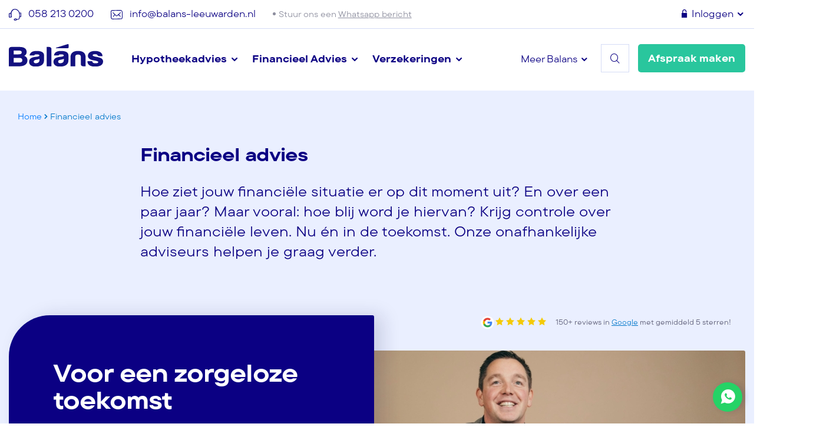

--- FILE ---
content_type: text/html; charset=UTF-8
request_url: https://www.balans-leeuwarden.nl/dienst/financieel-advies/
body_size: 13476
content:

<!DOCTYPE html>
<html lang="nl-NL">
<head>


	<meta http-equiv="X-UA-Compatible" content="IE=Edge" />
	<meta charset="UTF-8" />
	<meta name="viewport" content="initial-scale=1.0, maximum-scale=1.0, user-scalable=0">
	<meta name="apple-mobile-web-app-capable" content="yes" />
	<meta name="format-detection" content="telephone=no">

	<meta name='robots' content='index, follow, max-image-preview:large, max-snippet:-1, max-video-preview:-1' />

	<!-- This site is optimized with the Yoast SEO plugin v25.8 - https://yoast.com/wordpress/plugins/seo/ -->
	<title>Financieel advies Leeuwarden | Aan het juiste adres bij Balans</title>
	<meta name="description" content="Hoe ziet jouw financiële situatie eruit? En later? Krijg controle over jouw financiële leven en kom langs bij Balans Leeuwarden." />
	<link rel="canonical" href="https://www.balans-leeuwarden.nl/dienst/financieel-advies/" />
	<meta property="og:locale" content="nl_NL" />
	<meta property="og:type" content="article" />
	<meta property="og:title" content="Financieel advies Leeuwarden | Aan het juiste adres bij Balans" />
	<meta property="og:description" content="Hoe ziet jouw financiële situatie eruit? En later? Krijg controle over jouw financiële leven en kom langs bij Balans Leeuwarden." />
	<meta property="og:url" content="https://www.balans-leeuwarden.nl/dienst/financieel-advies/" />
	<meta property="og:site_name" content="Balans Leeuwarden" />
	<meta property="article:modified_time" content="2025-10-13T09:16:11+00:00" />
	<meta name="twitter:card" content="summary_large_image" />
	<script type="application/ld+json" class="yoast-schema-graph">{"@context":"https://schema.org","@graph":[{"@type":"WebPage","@id":"https://www.balans-leeuwarden.nl/dienst/financieel-advies/","url":"https://www.balans-leeuwarden.nl/dienst/financieel-advies/","name":"Financieel advies Leeuwarden | Aan het juiste adres bij Balans","isPartOf":{"@id":"https://www.balans-leeuwarden.nl/#website"},"datePublished":"2022-05-05T10:41:06+00:00","dateModified":"2025-10-13T09:16:11+00:00","description":"Hoe ziet jouw financiële situatie eruit? En later? Krijg controle over jouw financiële leven en kom langs bij Balans Leeuwarden.","breadcrumb":{"@id":"https://www.balans-leeuwarden.nl/dienst/financieel-advies/#breadcrumb"},"inLanguage":"nl-NL","potentialAction":[{"@type":"ReadAction","target":["https://www.balans-leeuwarden.nl/dienst/financieel-advies/"]}]},{"@type":"BreadcrumbList","@id":"https://www.balans-leeuwarden.nl/dienst/financieel-advies/#breadcrumb","itemListElement":[{"@type":"ListItem","position":1,"name":"Home","item":"https://www.balans-leeuwarden.nl/"},{"@type":"ListItem","position":2,"name":"Diensten","item":"https://www.balans-leeuwarden.nl/dienst/"},{"@type":"ListItem","position":3,"name":"Financieel advies"}]},{"@type":"WebSite","@id":"https://www.balans-leeuwarden.nl/#website","url":"https://www.balans-leeuwarden.nl/","name":"Balans Leeuwarden","description":"Financieel advies in normale mensentaal","publisher":{"@id":"https://www.balans-leeuwarden.nl/#organization"},"potentialAction":[{"@type":"SearchAction","target":{"@type":"EntryPoint","urlTemplate":"https://www.balans-leeuwarden.nl/?s={search_term_string}"},"query-input":{"@type":"PropertyValueSpecification","valueRequired":true,"valueName":"search_term_string"}}],"inLanguage":"nl-NL"},{"@type":"Organization","@id":"https://www.balans-leeuwarden.nl/#organization","name":"Balans Leeuwarden","url":"https://www.balans-leeuwarden.nl/","logo":{"@type":"ImageObject","inLanguage":"nl-NL","@id":"https://www.balans-leeuwarden.nl/#/schema/logo/image/","url":"https://www.balans-leeuwarden.nl/wp-content/uploads/2025/08/download-5.png","contentUrl":"https://www.balans-leeuwarden.nl/wp-content/uploads/2025/08/download-5.png","width":225,"height":224,"caption":"Balans Leeuwarden"},"image":{"@id":"https://www.balans-leeuwarden.nl/#/schema/logo/image/"}}]}</script>
	<!-- / Yoast SEO plugin. -->


<link rel='dns-prefetch' href='//use.typekit.net' />
<link rel="alternate" title="oEmbed (JSON)" type="application/json+oembed" href="https://www.balans-leeuwarden.nl/wp-json/oembed/1.0/embed?url=https%3A%2F%2Fwww.balans-leeuwarden.nl%2Fdienst%2Ffinancieel-advies%2F" />
<link rel="alternate" title="oEmbed (XML)" type="text/xml+oembed" href="https://www.balans-leeuwarden.nl/wp-json/oembed/1.0/embed?url=https%3A%2F%2Fwww.balans-leeuwarden.nl%2Fdienst%2Ffinancieel-advies%2F&#038;format=xml" />
<style id='wp-img-auto-sizes-contain-inline-css' type='text/css'>
img:is([sizes=auto i],[sizes^="auto," i]){contain-intrinsic-size:3000px 1500px}
/*# sourceURL=wp-img-auto-sizes-contain-inline-css */
</style>
<link rel='stylesheet' href='https://www.balans-leeuwarden.nl/wp-content/plugins/instagram-feed-pro/css/sbi-styles.min.css?ver=6.8.1' type='text/css' media='all' />
<style id='wp-emoji-styles-inline-css' type='text/css'>

	img.wp-smiley, img.emoji {
		display: inline !important;
		border: none !important;
		box-shadow: none !important;
		height: 1em !important;
		width: 1em !important;
		margin: 0 0.07em !important;
		vertical-align: -0.1em !important;
		background: none !important;
		padding: 0 !important;
	}
/*# sourceURL=wp-emoji-styles-inline-css */
</style>
<style id='wp-block-library-inline-css' type='text/css'>
:root{--wp-block-synced-color:#7a00df;--wp-block-synced-color--rgb:122,0,223;--wp-bound-block-color:var(--wp-block-synced-color);--wp-editor-canvas-background:#ddd;--wp-admin-theme-color:#007cba;--wp-admin-theme-color--rgb:0,124,186;--wp-admin-theme-color-darker-10:#006ba1;--wp-admin-theme-color-darker-10--rgb:0,107,160.5;--wp-admin-theme-color-darker-20:#005a87;--wp-admin-theme-color-darker-20--rgb:0,90,135;--wp-admin-border-width-focus:2px}@media (min-resolution:192dpi){:root{--wp-admin-border-width-focus:1.5px}}.wp-element-button{cursor:pointer}:root .has-very-light-gray-background-color{background-color:#eee}:root .has-very-dark-gray-background-color{background-color:#313131}:root .has-very-light-gray-color{color:#eee}:root .has-very-dark-gray-color{color:#313131}:root .has-vivid-green-cyan-to-vivid-cyan-blue-gradient-background{background:linear-gradient(135deg,#00d084,#0693e3)}:root .has-purple-crush-gradient-background{background:linear-gradient(135deg,#34e2e4,#4721fb 50%,#ab1dfe)}:root .has-hazy-dawn-gradient-background{background:linear-gradient(135deg,#faaca8,#dad0ec)}:root .has-subdued-olive-gradient-background{background:linear-gradient(135deg,#fafae1,#67a671)}:root .has-atomic-cream-gradient-background{background:linear-gradient(135deg,#fdd79a,#004a59)}:root .has-nightshade-gradient-background{background:linear-gradient(135deg,#330968,#31cdcf)}:root .has-midnight-gradient-background{background:linear-gradient(135deg,#020381,#2874fc)}:root{--wp--preset--font-size--normal:16px;--wp--preset--font-size--huge:42px}.has-regular-font-size{font-size:1em}.has-larger-font-size{font-size:2.625em}.has-normal-font-size{font-size:var(--wp--preset--font-size--normal)}.has-huge-font-size{font-size:var(--wp--preset--font-size--huge)}.has-text-align-center{text-align:center}.has-text-align-left{text-align:left}.has-text-align-right{text-align:right}.has-fit-text{white-space:nowrap!important}#end-resizable-editor-section{display:none}.aligncenter{clear:both}.items-justified-left{justify-content:flex-start}.items-justified-center{justify-content:center}.items-justified-right{justify-content:flex-end}.items-justified-space-between{justify-content:space-between}.screen-reader-text{border:0;clip-path:inset(50%);height:1px;margin:-1px;overflow:hidden;padding:0;position:absolute;width:1px;word-wrap:normal!important}.screen-reader-text:focus{background-color:#ddd;clip-path:none;color:#444;display:block;font-size:1em;height:auto;left:5px;line-height:normal;padding:15px 23px 14px;text-decoration:none;top:5px;width:auto;z-index:100000}html :where(.has-border-color){border-style:solid}html :where([style*=border-top-color]){border-top-style:solid}html :where([style*=border-right-color]){border-right-style:solid}html :where([style*=border-bottom-color]){border-bottom-style:solid}html :where([style*=border-left-color]){border-left-style:solid}html :where([style*=border-width]){border-style:solid}html :where([style*=border-top-width]){border-top-style:solid}html :where([style*=border-right-width]){border-right-style:solid}html :where([style*=border-bottom-width]){border-bottom-style:solid}html :where([style*=border-left-width]){border-left-style:solid}html :where(img[class*=wp-image-]){height:auto;max-width:100%}:where(figure){margin:0 0 1em}html :where(.is-position-sticky){--wp-admin--admin-bar--position-offset:var(--wp-admin--admin-bar--height,0px)}@media screen and (max-width:600px){html :where(.is-position-sticky){--wp-admin--admin-bar--position-offset:0px}}

/*# sourceURL=wp-block-library-inline-css */
</style><style id='global-styles-inline-css' type='text/css'>
:root{--wp--preset--aspect-ratio--square: 1;--wp--preset--aspect-ratio--4-3: 4/3;--wp--preset--aspect-ratio--3-4: 3/4;--wp--preset--aspect-ratio--3-2: 3/2;--wp--preset--aspect-ratio--2-3: 2/3;--wp--preset--aspect-ratio--16-9: 16/9;--wp--preset--aspect-ratio--9-16: 9/16;--wp--preset--color--black: #000000;--wp--preset--color--cyan-bluish-gray: #abb8c3;--wp--preset--color--white: #ffffff;--wp--preset--color--pale-pink: #f78da7;--wp--preset--color--vivid-red: #cf2e2e;--wp--preset--color--luminous-vivid-orange: #ff6900;--wp--preset--color--luminous-vivid-amber: #fcb900;--wp--preset--color--light-green-cyan: #7bdcb5;--wp--preset--color--vivid-green-cyan: #00d084;--wp--preset--color--pale-cyan-blue: #8ed1fc;--wp--preset--color--vivid-cyan-blue: #0693e3;--wp--preset--color--vivid-purple: #9b51e0;--wp--preset--gradient--vivid-cyan-blue-to-vivid-purple: linear-gradient(135deg,rgb(6,147,227) 0%,rgb(155,81,224) 100%);--wp--preset--gradient--light-green-cyan-to-vivid-green-cyan: linear-gradient(135deg,rgb(122,220,180) 0%,rgb(0,208,130) 100%);--wp--preset--gradient--luminous-vivid-amber-to-luminous-vivid-orange: linear-gradient(135deg,rgb(252,185,0) 0%,rgb(255,105,0) 100%);--wp--preset--gradient--luminous-vivid-orange-to-vivid-red: linear-gradient(135deg,rgb(255,105,0) 0%,rgb(207,46,46) 100%);--wp--preset--gradient--very-light-gray-to-cyan-bluish-gray: linear-gradient(135deg,rgb(238,238,238) 0%,rgb(169,184,195) 100%);--wp--preset--gradient--cool-to-warm-spectrum: linear-gradient(135deg,rgb(74,234,220) 0%,rgb(151,120,209) 20%,rgb(207,42,186) 40%,rgb(238,44,130) 60%,rgb(251,105,98) 80%,rgb(254,248,76) 100%);--wp--preset--gradient--blush-light-purple: linear-gradient(135deg,rgb(255,206,236) 0%,rgb(152,150,240) 100%);--wp--preset--gradient--blush-bordeaux: linear-gradient(135deg,rgb(254,205,165) 0%,rgb(254,45,45) 50%,rgb(107,0,62) 100%);--wp--preset--gradient--luminous-dusk: linear-gradient(135deg,rgb(255,203,112) 0%,rgb(199,81,192) 50%,rgb(65,88,208) 100%);--wp--preset--gradient--pale-ocean: linear-gradient(135deg,rgb(255,245,203) 0%,rgb(182,227,212) 50%,rgb(51,167,181) 100%);--wp--preset--gradient--electric-grass: linear-gradient(135deg,rgb(202,248,128) 0%,rgb(113,206,126) 100%);--wp--preset--gradient--midnight: linear-gradient(135deg,rgb(2,3,129) 0%,rgb(40,116,252) 100%);--wp--preset--font-size--small: 13px;--wp--preset--font-size--medium: 20px;--wp--preset--font-size--large: 36px;--wp--preset--font-size--x-large: 42px;--wp--preset--spacing--20: 0.44rem;--wp--preset--spacing--30: 0.67rem;--wp--preset--spacing--40: 1rem;--wp--preset--spacing--50: 1.5rem;--wp--preset--spacing--60: 2.25rem;--wp--preset--spacing--70: 3.38rem;--wp--preset--spacing--80: 5.06rem;--wp--preset--shadow--natural: 6px 6px 9px rgba(0, 0, 0, 0.2);--wp--preset--shadow--deep: 12px 12px 50px rgba(0, 0, 0, 0.4);--wp--preset--shadow--sharp: 6px 6px 0px rgba(0, 0, 0, 0.2);--wp--preset--shadow--outlined: 6px 6px 0px -3px rgb(255, 255, 255), 6px 6px rgb(0, 0, 0);--wp--preset--shadow--crisp: 6px 6px 0px rgb(0, 0, 0);}:where(.is-layout-flex){gap: 0.5em;}:where(.is-layout-grid){gap: 0.5em;}body .is-layout-flex{display: flex;}.is-layout-flex{flex-wrap: wrap;align-items: center;}.is-layout-flex > :is(*, div){margin: 0;}body .is-layout-grid{display: grid;}.is-layout-grid > :is(*, div){margin: 0;}:where(.wp-block-columns.is-layout-flex){gap: 2em;}:where(.wp-block-columns.is-layout-grid){gap: 2em;}:where(.wp-block-post-template.is-layout-flex){gap: 1.25em;}:where(.wp-block-post-template.is-layout-grid){gap: 1.25em;}.has-black-color{color: var(--wp--preset--color--black) !important;}.has-cyan-bluish-gray-color{color: var(--wp--preset--color--cyan-bluish-gray) !important;}.has-white-color{color: var(--wp--preset--color--white) !important;}.has-pale-pink-color{color: var(--wp--preset--color--pale-pink) !important;}.has-vivid-red-color{color: var(--wp--preset--color--vivid-red) !important;}.has-luminous-vivid-orange-color{color: var(--wp--preset--color--luminous-vivid-orange) !important;}.has-luminous-vivid-amber-color{color: var(--wp--preset--color--luminous-vivid-amber) !important;}.has-light-green-cyan-color{color: var(--wp--preset--color--light-green-cyan) !important;}.has-vivid-green-cyan-color{color: var(--wp--preset--color--vivid-green-cyan) !important;}.has-pale-cyan-blue-color{color: var(--wp--preset--color--pale-cyan-blue) !important;}.has-vivid-cyan-blue-color{color: var(--wp--preset--color--vivid-cyan-blue) !important;}.has-vivid-purple-color{color: var(--wp--preset--color--vivid-purple) !important;}.has-black-background-color{background-color: var(--wp--preset--color--black) !important;}.has-cyan-bluish-gray-background-color{background-color: var(--wp--preset--color--cyan-bluish-gray) !important;}.has-white-background-color{background-color: var(--wp--preset--color--white) !important;}.has-pale-pink-background-color{background-color: var(--wp--preset--color--pale-pink) !important;}.has-vivid-red-background-color{background-color: var(--wp--preset--color--vivid-red) !important;}.has-luminous-vivid-orange-background-color{background-color: var(--wp--preset--color--luminous-vivid-orange) !important;}.has-luminous-vivid-amber-background-color{background-color: var(--wp--preset--color--luminous-vivid-amber) !important;}.has-light-green-cyan-background-color{background-color: var(--wp--preset--color--light-green-cyan) !important;}.has-vivid-green-cyan-background-color{background-color: var(--wp--preset--color--vivid-green-cyan) !important;}.has-pale-cyan-blue-background-color{background-color: var(--wp--preset--color--pale-cyan-blue) !important;}.has-vivid-cyan-blue-background-color{background-color: var(--wp--preset--color--vivid-cyan-blue) !important;}.has-vivid-purple-background-color{background-color: var(--wp--preset--color--vivid-purple) !important;}.has-black-border-color{border-color: var(--wp--preset--color--black) !important;}.has-cyan-bluish-gray-border-color{border-color: var(--wp--preset--color--cyan-bluish-gray) !important;}.has-white-border-color{border-color: var(--wp--preset--color--white) !important;}.has-pale-pink-border-color{border-color: var(--wp--preset--color--pale-pink) !important;}.has-vivid-red-border-color{border-color: var(--wp--preset--color--vivid-red) !important;}.has-luminous-vivid-orange-border-color{border-color: var(--wp--preset--color--luminous-vivid-orange) !important;}.has-luminous-vivid-amber-border-color{border-color: var(--wp--preset--color--luminous-vivid-amber) !important;}.has-light-green-cyan-border-color{border-color: var(--wp--preset--color--light-green-cyan) !important;}.has-vivid-green-cyan-border-color{border-color: var(--wp--preset--color--vivid-green-cyan) !important;}.has-pale-cyan-blue-border-color{border-color: var(--wp--preset--color--pale-cyan-blue) !important;}.has-vivid-cyan-blue-border-color{border-color: var(--wp--preset--color--vivid-cyan-blue) !important;}.has-vivid-purple-border-color{border-color: var(--wp--preset--color--vivid-purple) !important;}.has-vivid-cyan-blue-to-vivid-purple-gradient-background{background: var(--wp--preset--gradient--vivid-cyan-blue-to-vivid-purple) !important;}.has-light-green-cyan-to-vivid-green-cyan-gradient-background{background: var(--wp--preset--gradient--light-green-cyan-to-vivid-green-cyan) !important;}.has-luminous-vivid-amber-to-luminous-vivid-orange-gradient-background{background: var(--wp--preset--gradient--luminous-vivid-amber-to-luminous-vivid-orange) !important;}.has-luminous-vivid-orange-to-vivid-red-gradient-background{background: var(--wp--preset--gradient--luminous-vivid-orange-to-vivid-red) !important;}.has-very-light-gray-to-cyan-bluish-gray-gradient-background{background: var(--wp--preset--gradient--very-light-gray-to-cyan-bluish-gray) !important;}.has-cool-to-warm-spectrum-gradient-background{background: var(--wp--preset--gradient--cool-to-warm-spectrum) !important;}.has-blush-light-purple-gradient-background{background: var(--wp--preset--gradient--blush-light-purple) !important;}.has-blush-bordeaux-gradient-background{background: var(--wp--preset--gradient--blush-bordeaux) !important;}.has-luminous-dusk-gradient-background{background: var(--wp--preset--gradient--luminous-dusk) !important;}.has-pale-ocean-gradient-background{background: var(--wp--preset--gradient--pale-ocean) !important;}.has-electric-grass-gradient-background{background: var(--wp--preset--gradient--electric-grass) !important;}.has-midnight-gradient-background{background: var(--wp--preset--gradient--midnight) !important;}.has-small-font-size{font-size: var(--wp--preset--font-size--small) !important;}.has-medium-font-size{font-size: var(--wp--preset--font-size--medium) !important;}.has-large-font-size{font-size: var(--wp--preset--font-size--large) !important;}.has-x-large-font-size{font-size: var(--wp--preset--font-size--x-large) !important;}
/*# sourceURL=global-styles-inline-css */
</style>

<style id='classic-theme-styles-inline-css' type='text/css'>
/*! This file is auto-generated */
.wp-block-button__link{color:#fff;background-color:#32373c;border-radius:9999px;box-shadow:none;text-decoration:none;padding:calc(.667em + 2px) calc(1.333em + 2px);font-size:1.125em}.wp-block-file__button{background:#32373c;color:#fff;text-decoration:none}
/*# sourceURL=/wp-includes/css/classic-themes.min.css */
</style>
<link rel='stylesheet' href='https://www.balans-leeuwarden.nl/wp-content/plugins/cache-control-by-cacholong/css/cacholong-cache-control.css?ver=1697975509' type='text/css' media='all' />
<link rel='stylesheet' href='https://use.typekit.net/dvb3vjh.css?ver=6.9' type='text/css' media='all' />
<link rel='stylesheet' href='https://www.balans-leeuwarden.nl/wp-content/themes/balansleeuwarden/icofont/icofont.min.css?ver=6.9' type='text/css' media='all' />
<link rel='stylesheet' href='https://www.balans-leeuwarden.nl/wp-content/themes/balansleeuwarden/node_modules/aos/aos.css?ver=6.9' type='text/css' media='all' />
<link rel='stylesheet' href='https://www.balans-leeuwarden.nl/wp-content/themes/balansleeuwarden/node_modules/slick/slick.css?ver=6.9' type='text/css' media='all' />
<link rel='stylesheet' href='https://www.balans-leeuwarden.nl/wp-content/themes/balansleeuwarden/node_modules/slick/slick-theme.css?ver=6.9' type='text/css' media='all' />
<link rel='stylesheet' href='https://www.balans-leeuwarden.nl/wp-content/themes/balansleeuwarden/styles/main.css?ver=10:38:45' type='text/css' media='all' />
<link rel='stylesheet' href='https://www.balans-leeuwarden.nl/wp-content/themes/balansleeuwarden/styles/extra.css?ver=10:38:45' type='text/css' media='all' />
<script type="text/javascript" src="https://www.balans-leeuwarden.nl/wp-includes/js/jquery/jquery.min.js?ver=3.7.1" id="jquery-core-js"></script>
<script type="text/javascript" src="https://www.balans-leeuwarden.nl/wp-includes/js/jquery/jquery-migrate.min.js?ver=3.4.1" id="jquery-migrate-js"></script>
<script type="text/javascript" src="https://www.balans-leeuwarden.nl/wp-content/themes/balansleeuwarden/js/yt.min.js?ver=6.9" id="youtube-js"></script>
<script type="text/javascript" src="https://www.balans-leeuwarden.nl/wp-content/themes/balansleeuwarden/js/functions.min.js?ver=6.9" id="functions-js"></script>
<script type="text/javascript" src="https://www.balans-leeuwarden.nl/wp-content/themes/balansleeuwarden/node_modules/bootstrap/dist/js/bootstrap.min.js?ver=6.9" id="bootstrap-js"></script>
<script type="text/javascript" src="https://www.balans-leeuwarden.nl/wp-content/themes/balansleeuwarden/node_modules/slick/slick.min.js?ver=6.9" id="slick-js"></script>
<script type="text/javascript" src="https://www.balans-leeuwarden.nl/wp-content/themes/balansleeuwarden/node_modules/aos/aos.js?ver=6.9" id="aos-js"></script>
<link rel="https://api.w.org/" href="https://www.balans-leeuwarden.nl/wp-json/" /><link rel="EditURI" type="application/rsd+xml" title="RSD" href="https://www.balans-leeuwarden.nl/xmlrpc.php?rsd" />
<meta name="generator" content="WordPress 6.9" />
<link rel='shortlink' href='https://www.balans-leeuwarden.nl/?p=128' />

<!-- Google Tag Manager -->
<script>(function(w,d,s,l,i){w[l]=w[l]||[];w[l].push({'gtm.start':
new Date().getTime(),event:'gtm.js'});var f=d.getElementsByTagName(s)[0],
j=d.createElement(s),dl=l!='dataLayer'?'&l='+l:'';j.async=true;j.src=
'https://www.googletagmanager.com/gtm.js?id='+i+dl;f.parentNode.insertBefore(j,f);
})(window,document,'script','dataLayer','GTM-TWFWGP2');</script>
<!-- End Google Tag Manager -->

<link rel="icon" href="https://www.balans-leeuwarden.nl/wp-content/uploads/2022/06/cropped-favicon-32x32.png" sizes="32x32" />
<link rel="icon" href="https://www.balans-leeuwarden.nl/wp-content/uploads/2022/06/cropped-favicon-192x192.png" sizes="192x192" />
<link rel="apple-touch-icon" href="https://www.balans-leeuwarden.nl/wp-content/uploads/2022/06/cropped-favicon-180x180.png" />
<meta name="msapplication-TileImage" content="https://www.balans-leeuwarden.nl/wp-content/uploads/2022/06/cropped-favicon-270x270.png" />



</head>


<body class="wp-singular dienst-template-default single single-dienst postid-128 wp-theme-balansleeuwarden">

<!-- Google Tag Manager (noscript) -->
<noscript><iframe src="https://www.googletagmanager.com/ns.html?id=GTM-TWFWGP2"
height="0" width="0" style="display:none;visibility:hidden"></iframe></noscript>
<!-- End Google Tag Manager (noscript) -->



<div class="mobile-menu-wrapper d-block d-lg-none">
	<div class="mobile-menu-icon">
		<div class="mobile-close-icon"></div>
	</div>
	<div class="menu-content-wrapper">
		<a href="/afspraak-maken" class="cta-btn">Afspraak maken</a>

		<div class="mobile-main-menu faq-wrapper">
			<div class="accordion-container">
				<h3  class="accordion-header">Hypotheekadvies</h3>
				<div class="accordion-content">
					<a href="https://www.balans-leeuwarden.nl/dienst/hypotheekadviseur-leeuwarden/">Hypotheekadvies</a><a href="https://www.balans-leeuwarden.nl/verduurzamingshypotheek/">Woning verduurzamen?</a>				</div>
				<h3  class="accordion-header">Financieel Advies</h3>
				<div class="accordion-content">
					<a href="https://www.balans-leeuwarden.nl/dienst/financiele-planning/">Financiële planning</a><a href="https://www.balans-leeuwarden.nl/dienst/pensioenadvies/">Pensioensparen</a><a href="https://www.balans-leeuwarden.nl/dienst/balans-inzicht/">Balans Inzicht</a><a href="https://www.balans-leeuwarden.nl/dienst/erfrecht/">Erfrecht</a><a href="https://www.balans-leeuwarden.nl/dienst/sparen/">Sparen</a>				</div>
				<h3  class="accordion-header">Verzekeringen</h3>
				<div class="accordion-content">
					<a href="https://www.balans-leeuwarden.nl/dienst/verzekeringen-voor-zzpers/">Verzekering voor ZZP’ers</a><a href="https://www.balans-leeuwarden.nl/dienst/verzekeringen/particuliere-verzekering/">Verzekering particulieren</a><a href="https://www.balans-leeuwarden.nl/dienst/aov-zzp/">AOV</a><a href="https://www.balans-leeuwarden.nl/dienst/vve-verzekering/">Verzekering voor VVE</a><a href="https://www.balans-leeuwarden.nl/dienst/zakelijke-verzekering/">Zakelijke verzekeringen</a><a href="https://www.balans-leeuwarden.nl/dienst/zakelijke-verzekering/alles-voor-je-medewerkers/">Personeelsvoorzieningen</a>				</div>
				<h3  class="accordion-header lightheader">Meer Balans</h3>
				<div class="accordion-content">
					<a href="https://www.balans-leeuwarden.nl/ons-team/">Ons team</a><a href="https://www.balans-leeuwarden.nl/historie/">Historie</a><a href="https://www.balans-leeuwarden.nl/klantverhaal/">Klantverhalen</a><a href="https://www.balans-leeuwarden.nl/blog/">Blog</a><a href="https://www.balans-leeuwarden.nl/klantenservice/">Klantenservice</a><a href="https://www.balans-leeuwarden.nl/contact/">Contact</a>				</div>

				<h3  class="accordion-header lightheader">Inloggen</h3>
				<div class="accordion-content">
					<a href="http://Mijn.appviseurs.nl">Mijn Balans</a><a href="https://europe.figlo.com/Start/#/myFiglo">Balans Inzicht</a>				</div>
			</div>
		</div>

		<div class="mobile-contact-wrapper">
							<a class="icon-link" href="tel:058 213 0200">
					<img src="https://www.balans-leeuwarden.nl/wp-content/themes/balansleeuwarden/img/icon-phone.svg" alt="Balans Leeuwarden - telefoonnummer" />058 213 0200				</a>
			
							<a class="icon-link" href="mailto:info@balans-leeuwarden.nl">
					<img src="https://www.balans-leeuwarden.nl/wp-content/themes/balansleeuwarden/img/icon-email.svg" alt="Balans Leeuwarden - e-mailadres" />info@balans-leeuwarden.nl				</a>
					</div>

	</div>

</div>

<div class="mobile-menu-bg-overlay"></div>

<div class="mobile-zoeken-wrapper">
	<i class="closeicon-search-m icofont-close"></i>

	<div class="zoeken-input-wrapper">
		<form method="get" id="searchform" action="https://www.balans-leeuwarden.nl">
			<div>
				<input class="text" type="text" placeholder="zoeken" name="s" id="s" />
				<a href="javascript:document.getElementById('searchform').submit();"><i class="icofont-search"></i></a>
			</div>
		</form>
	</div>
</div>

<div class="bg-skyline"></div>


<div class="container-fluid top-wrapper">
	<div class="container">
		<div class="row">
			<div class="col-12 col-md-9 col-lg-9 col-xl-8 p-0">
									<a class="icon-link" href="tel:058 213 0200">
						<img src="https://www.balans-leeuwarden.nl/wp-content/themes/balansleeuwarden/img/icon-phone.svg" alt="Balans Leeuwarden - telefoonnummer" />058 213 0200					</a>
				
									<a class="icon-link d-none d-md-inline" href="mailto:info@balans-leeuwarden.nl">
						<img src="https://www.balans-leeuwarden.nl/wp-content/themes/balansleeuwarden/img/icon-email.svg" alt="Balans Leeuwarden - e-mailadres" class="emailicon" />info@balans-leeuwarden.nl					</a>
				
				<div class="openingstijd-wrapper closed">Stuur ons een <a class="walink" href="https://wa.me/+31651084389" target="_blank">Whatsapp bericht</a></div>

			</div>
			<div class="col-md-3 col-lg-3 col-xl-4 text-right p-0 d-none d-md-block">
				<div class="login-link">
					<i class="icofont-unlock"></i> Inloggen <i class="icofont-rounded-down"></i><i class="icofont-rounded-up"></i>
					<div class="login-menu">
						<a href="http://Mijn.appviseurs.nl">Mijn Balans</a><a href="https://europe.figlo.com/Start/#/myFiglo">Balans Inzicht</a>					</div>
				</div>

			</div>
		</div>
	</div>
</div>

<div class="container-fluid secondary-top-wrapper">
	<div class="container">
		<div class="row">
			<div class="col-4 col-md-2 col-lg-1 col-xl-2 p-0">
				<a href="/" class="top-logo"><img src="https://www.balans-leeuwarden.nl/wp-content/themes/balansleeuwarden/img/logo-balans-leeuwarden.svg" alt="Balans Leeuwarden" /></a>
			</div>
			<div class="col-10 col-lg-11 col-xl-10 p-0 d-none d-lg-block">
				<div class="main-menu-wrapper">
					<ul>
						<li><a href="/dienst/hypotheekadviseur-leeuwarden/" class="hypotheekadvies-link">Hypotheekadvies <i class="icofont-rounded-down"></i><i class="icofont-rounded-up"></i></a></li>
						<li><a href="/dienst/financieel-advies/" class="financieeladvies-link">Financieel Advies <i class="icofont-rounded-down"></i><i class="icofont-rounded-up"></i></a></li>
						<li><a href="/dienst/verzekeringen/" class="verzekeringen-link">Verzekeringen <i class="icofont-rounded-down"></i><i class="icofont-rounded-up"></i></a></li>
					</ul>
				</div>

				<a href="/afspraak-maken" class="cta-btn">Afspraak maken</a>

				<div class="zoeken-link">
					<i class="icofont-search"></i>
					<i class="icofont-close"></i>
				</div>

				<div class="meerbalans-link">
					Meer Balans <i class="icofont-rounded-down"></i><i class="icofont-rounded-up"></i>
				</div>

			</div>

						<div class="col-8 text-right d-block d-lg-none">


				<div class="mobile-menu-icon">
					<div class="mobile-open-icon"><div class="bars"></div> Menu</div>
				</div>

				<div class="mobile-zoeken-icon">
					<i class="icofont-search"></i>
				</div>

			</div>
			
		</div>
	</div>
</div>

<div class="d-block d-lg-none googlewrapper-top">
	<div class="google-tekst" onclick="location.href='https://www.google.com/maps/place/Balans+Onafhankelijke+Financi%C3%ABle+Dienstverlening/@53.2001309,5.79917,17z/data=!3m1!4b1!4m5!3m4!1s0x47c8fe8436c9c7c7:0xab06b6cc9acf4eb!8m2!3d53.2001309!4d5.79917'"><i class="icofont-star"></i><i class="icofont-star"></i><i class="icofont-star"></i><i class="icofont-star"></i><i class="icofont-star"></i><img src="https://www.balans-leeuwarden.nl/wp-content/themes/balansleeuwarden/img/balans-google-logo.webp" alt="Google Reviews" /><p>150+ reviews in <a href="https://www.google.com/maps/place/Balans+Onafhankelijke+Financi%C3%ABle+Dienstverlening/@53.2001309,5.79917,17z/data=!3m1!4b1!4m5!3m4!1s0x47c8fe8436c9c7c7:0xab06b6cc9acf4eb!8m2!3d53.2001309!4d5.79917" target="_blank" rel="noopener">Google</a> met gemiddeld 5 sterren!</p>
</div>

</div>

<div class="container-fluid searchbox-wrapper d-none d-lg-block">
	<div class="container">
		<div class="row">
			<div class="col-12">
				<div class="zoeken-input-wrapper">
					<form method="get" id="searchform" action="https://www.balans-leeuwarden.nl">
						<div>
							<input class="text" type="text" placeholder="zoeken" name="s" id="s" />
							<a href="javascript:document.getElementById('searchform').submit();"><i class="icofont-search"></i></a>
						</div>
					</form>
				</div>
			</div>
		</div>
	</div>
</div>

<div class="container-fluid dropdown-menu-wrapper dropdown-menu-wrapper-not-active">

	<div class="container menu-meerbalans">
		<div class="row">
			<div class="col-4">

				<h2>Balans adviseert particulieren en bedrijven over verzekeringen en financiële producten. </h2>Maar dan in ‘normale mensentaal’.			</div>
			<div class="col-1">&nbsp;</div>
			<div class="col-3 menu-items-wrapper">

				<a href="https://www.balans-leeuwarden.nl/ons-team/">Ons team<span>Wie heb ik aan de lijn?</span></a><a href="https://www.balans-leeuwarden.nl/historie/">Historie<span>We gaan terug naar het jaar... 1997</span></a><a href="https://www.balans-leeuwarden.nl/klantverhaal/">Klantverhalen<span>Onze klanten delen hun ervaring</span></a>			</div>
			<div class="col-3 menu-items-wrapper">
				<div class="menu-sluiten"><i class="icofont-close-circled"></i></div>

				<a href="https://www.balans-leeuwarden.nl/blog/">Blog<span>We delen tips en kennis over financiën</span></a><a href="https://www.balans-leeuwarden.nl/klantenservice/">Klantenservice<span>Altijd een antwoord op je vraag</span></a><a href="https://www.balans-leeuwarden.nl/contact/">Contact<span>Meer weten? Zo kan je ons bereiken</span></a>			</div>
		</div>
	</div>

	<div class="container menu-financieeladvies">
		<div class="row">
			<div class="col-4">
				<h2>Financieel Advies</h2>Financieel advies nodig? Balans helpt je graag. Kijk verder voor meer informatie. <a class="cta-btn" href="https://www.balans-leeuwarden.nl/dienst/financieel-advies/">Financieel advies<img src="https://www.balans-leeuwarden.nl/wp-content/themes/balansleeuwarden/img/icon-arrowright.svg" alt="Pijl" /></a>			</div>
			<div class="col-1">&nbsp;</div>
			<div class="col-3 menu-items-wrapper">
				<a href="https://www.balans-leeuwarden.nl/dienst/financiele-planning/">Financiële planning<span>Voor een zorgeloze toekomst.</span></a><a href="https://www.balans-leeuwarden.nl/dienst/pensioenadvies/">Pensioensparen<span>Wij kijken samen met jou naar wat je wil en wat je kan.</span></a><a href="https://www.balans-leeuwarden.nl/dienst/balans-inzicht/">Balans Inzicht<span>Wij maken samen met jou je financiële balans op. </span></a>			</div>
			<div class="col-3 menu-items-wrapper">
				<div class="menu-sluiten"><i class="icofont-close-circled"></i></div>

				<a href="https://www.balans-leeuwarden.nl/dienst/erfrecht/">Erfrecht<span>Stel nu je testament samen.</span></a><a href="https://www.balans-leeuwarden.nl/dienst/sparen/">Sparen<span>Slim sparen is rekenen, kijken en vergelijken.</span></a>			</div>
		</div>
	</div>

	<div class="container menu-verzekeringen">
		<div class="row">
			<div class="col-4">
				<h2>Verzekeringen</h2>Omdat je altijd safe wilt spelen.<a class="cta-btn" href="https://www.balans-leeuwarden.nl/dienst/verzekeringen/">Verzekeringen<img src="https://www.balans-leeuwarden.nl/wp-content/themes/balansleeuwarden/img/icon-arrowright.svg" alt="Pijl" /></a>			</div>
			<div class="col-1">&nbsp;</div>
			<div class="col-3 menu-items-wrapper">
				<a href="https://www.balans-leeuwarden.nl/dienst/verzekeringen-voor-zzpers/">Verzekering voor ZZP’ers<span>Alles over verzekeren voor zzp'ers</span></a><a href="https://www.balans-leeuwarden.nl/dienst/verzekeringen/particuliere-verzekering/">Verzekering particulieren<span>Alles over particuliere verzekeringen</span></a><a href="https://www.balans-leeuwarden.nl/dienst/aov-zzp/">AOV<span>Alles over de arbeidsongeschiktheidsverzekering</span></a>			</div>
			<div class="col-3 menu-items-wrapper">
				<div class="menu-sluiten"><i class="icofont-close-circled"></i></div>

				<a href="https://www.balans-leeuwarden.nl/dienst/vve-verzekering/">Verzekering voor VVE<span>Alles over verzekeringen voor VVE</span></a><a href="https://www.balans-leeuwarden.nl/dienst/zakelijke-verzekering/">Zakelijke verzekeringen<span>Alles over zakelijke verzekeringen</span></a><a href="https://www.balans-leeuwarden.nl/dienst/zakelijke-verzekering/alles-voor-je-medewerkers/">Personeelsvoorzieningen<span>Alles voor je medewerkers</span></a>			</div>
		</div>
	</div>

	<div class="container menu-hypotheekadvies">
		<div class="row">
			<div class="col-4">
				<h2>Hypotheeksparen</h2>Hypotheekadvies nodig? Onze adviseurs staan voor je klaar.<a class="cta-btn" href="https://www.balans-leeuwarden.nl/dienst/hypotheekadviseur-leeuwarden/">Alle informatie<img src="https://www.balans-leeuwarden.nl/wp-content/themes/balansleeuwarden/img/icon-arrowright.svg" alt="Pijl" /></a>			</div>
			<div class="col-1">&nbsp;</div>
			<div class="col-3 menu-items-wrapper">
				<a href="https://www.balans-leeuwarden.nl/dienst/hypotheekadviseur-leeuwarden/">Hypotheekadvies<span>Of je nu ZZP'er, MKB'er of particulier bent. Wij helpen je met je hypotheekaanvraag.</span></a><a href="https://www.balans-leeuwarden.nl/verduurzamingshypotheek/">Woning verduurzamen?<span></span></a>			</div>
			<div class="col-3 menu-items-wrapper">
				<div class="menu-sluiten"><i class="icofont-close-circled"></i></div>

							</div>
		</div>
	</div>

</div>






<div class="container-fluid dienst-intro-wrapper">
	<div class="container">
		<div class="row">
			<div class="col-12">
				<div class="breadcrumb-wrapper">
					<div class="crumbs"><span xmlns:v="http://rdf.data-vocabulary.org/#"><span typeof="v:Breadcrumb"><a rel="v:url" property="v:title" href="https://www.balans-leeuwarden.nl">Home</a></span><span class="separator"><i class="icofont-simple-right"></i></span><span typeof="v:Breadcrumb"><span class="crumbs-last" property="v:title">Financieel advies</span></span></span></div>				</div>
			</div>
		</div>
		<div class="row justify-content-center">
			<div class="col-12 col-xl-8 dienst-intro">

				<h2>Financieel advies</h2>

				<p>Hoe ziet jouw financiële situatie er op dit moment uit? En over een paar jaar? Maar vooral: hoe blij word je hiervan? Krijg controle over jouw financiële leven. Nu én in de toekomst. Onze onafhankelijke adviseurs helpen je graag verder.</p>
			</div>
		</div>
		<div class="row">
			<div class="col-12 p-0">
				<div class="keuzeblok-wrapper">
											<h2>Voor een zorgeloze toekomst</h2>
					
					<p>Bij Balans helpen wij jou verder door samen met jou je eigen financiële planning te maken. Hoe we dit doen? Met behulp van ons programma <a href="https://www.balans-leeuwarden.nl/dienst/balans-inzicht/"><strong>Balans Inzicht </strong></a>brengen wij jouw financiële toekomst in kaart.</p>

					<a target="_self" class="link-btn" href="https://www.balans-leeuwarden.nl/afspraak-maken/">Afspraak maken<img src="https://www.balans-leeuwarden.nl/wp-content/themes/balansleeuwarden/img/icon-arrowright.svg" alt="Pijl" /></a>
					
				</div>


								<div class="afbeelding-keuzeblok-wrapper">
					<img width="730" height="495" src="https://www.balans-leeuwarden.nl/wp-content/uploads/2022/05/Niels-landscape-730x495.jpg" class="attachment-introblok-visual-lg size-introblok-visual-lg" alt="" decoding="async" fetchpriority="high" />				</div>
				
				<div class="google-tekst"><img src="https://www.balans-leeuwarden.nl/wp-content/themes/balansleeuwarden/img/balans-google-logo.webp" alt="Google Reviews" /><i class="icofont-star"></i><i class="icofont-star"></i><i class="icofont-star"></i><i class="icofont-star"></i><i class="icofont-star"></i><p>150+ reviews in <a href="https://www.google.com/maps/place/Balans+Onafhankelijke+Financi%C3%ABle+Dienstverlening/@53.2001309,5.79917,17z/data=!3m1!4b1!4m5!3m4!1s0x47c8fe8436c9c7c7:0xab06b6cc9acf4eb!8m2!3d53.2001309!4d5.79917" target="_blank" rel="noopener">Google</a> met gemiddeld 5 sterren!</p>
</div>
			</div>
		</div>

		<div class="row">
			<div class="col-12 usps-wrapper">
				<div class="usp-item"><div class="icoon"><img width="1" height="1" src="https://www.balans-leeuwarden.nl/wp-content/uploads/2022/05/balansleeuwarden-icoon-247.svg" class="attachment-vierkant-visual-lg size-vierkant-visual-lg" alt="" decoding="async" /></div><div class="titel"><h3>Je toekomst in kaart</h3></div><div class="tekst"><p>Wij helpen je met het maken van een financiële planning.</p>
</div></div><div class="usp-item"><div class="icoon"><img width="1" height="1" src="https://www.balans-leeuwarden.nl/wp-content/uploads/2022/05/balansleeuwarden-icoon-inzicht.svg" class="attachment-vierkant-visual-lg size-vierkant-visual-lg" alt="" decoding="async" /></div><div class="titel"><h3>Jij verzekert je rust</h3></div><div class="tekst"><p>Uiteraard staan onze adviseurs altijd voor je klaar om je te adviseren.</p>
</div></div><div class="usp-item"><div class="icoon"><img width="250" height="250" src="https://www.balans-leeuwarden.nl/wp-content/uploads/2022/07/nielsbolletje.png" class="attachment-vierkant-visual-lg size-vierkant-visual-lg" alt="" decoding="async" srcset="https://www.balans-leeuwarden.nl/wp-content/uploads/2022/07/nielsbolletje.png 250w, https://www.balans-leeuwarden.nl/wp-content/uploads/2022/07/nielsbolletje-150x150.png 150w, https://www.balans-leeuwarden.nl/wp-content/uploads/2022/07/nielsbolletje-226x226.png 226w" sizes="(max-width: 250px) 100vw, 250px" /></div><div class="titel"><h3>Jouw contactpersoon</h3></div><div class="tekst"><p>Niels vertelt je graag alles over financieel advies en jouw financiële toekomst.</p>
</div></div>			</div>
		</div>
	</div>
</div>


<div class="container-fluid flex-content-wrapper fltr-wrapper"><div class="container" data-aos="fade-up"><div class="row"><div class="col-lg-6 col-12 my-auto"><div class="foto-wrapper"><img width="510" height="580" src="https://www.balans-leeuwarden.nl/wp-content/uploads/2022/05/DSC02039-copy-510x580.jpg" class="attachment-flex-foto-visual-lg size-flex-foto-visual-lg" alt="" decoding="async" /></div></div><div class="col-lg-6 col-12 my-auto" data-aos="fade-right"><h2>Scroll door jouw financiële toekomst</h2><div class="tekst"><p>Op ons kantoor verwerken we al jouw gegevens in ons systeem. Je ziet grafieken die laten zien hoe je er nu voor staat en hoeveel geld je overhoudt. Nu, op de middellange termijn én in de toekomst.</p>
<p>Daarna geven we jou de muis en daarmee de controle over je financiële leven. Je simuleert met één druk op de knop wat er in welke situatie gebeurt en vooral wat je moet doen om financieel gezond te blijven. Of je nu accountant bent of schilder, dat maakt niet uit: Balans Inzicht biedt perspectief.</p>
<p>&nbsp;</p>
</div><a target="_self" class="link-btn" href="https://www.balans-leeuwarden.nl/contact/ "class="cta-button">Inzicht in jouw situatie krijgen</a></div></div></div></div><div class="container-fluid flex-content-wrapper frtl-wrapper"><div class="container" data-aos="fade-up"><div class="row"><div class="col-lg-6 col-12 my-auto" data-aos="fade-right"><h2>De voordelen van Balans Inzicht</h2><div class="tekst"><ul>
<li><strong>Controle | </strong>Stoppen met werken wanneer jíj dat wilt.</li>
<li><strong>Flexibiliteit | </strong>Continu onderhoud van je hypotheek. Is er over vijf of tien jaar een lagere rente of een beter product mogelijk is? Dan bellen we je.</li>
<li><strong>Aanpassingen | </strong>Wijzigen er wetten, waardoor je maandlasten stijgen of dalen? Je hoort het als eerste van ons.</li>
<li><strong>Rust | </strong>Klanten met het Balans Inzicht servicecontract zijn met financiële vragen welkom op ons kantoor. Zonder bijkomende kosten.</li>
<li><strong>Korting | </strong>Door meerdere verzekeringen bij dezelfde verzekeraar af te sluiten, regelen we een mooie korting voor je. Soms tot wel 50 procent.</li>
</ul>
</div></div><div class="col-lg-6 col-12 my-auto text-right order-first order-lg-last"><div class="foto-wrapper"><img width="510" height="580" src="https://www.balans-leeuwarden.nl/wp-content/uploads/2022/05/TTR-BalansLeeuwarden-130-copy-510x580.jpg" class="attachment-flex-foto-visual-lg size-flex-foto-visual-lg" alt="" decoding="async" /></div></div></div></div></div><div class="container-fluid flex-content-wrapper fltr-wrapper"><div class="container" data-aos="fade-up"><div class="row"><div class="col-lg-6 col-12 my-auto"><div class="foto-wrapper"><img width="510" height="580" src="https://www.balans-leeuwarden.nl/wp-content/uploads/2025/03/CONCEPT_POLAROIDS_GROEP_WEBSITE-510x580.png" class="attachment-flex-foto-visual-lg size-flex-foto-visual-lg" alt="" decoding="async" /></div></div><div class="col-lg-6 col-12 my-auto" data-aos="fade-right"><h2>Checklist financiële planning</h2><div class="tekst"><p>Wij vinden het belangrijk om jouw planning slim aan te pakken, want er zijn evenveel risico’s als kansen. Weet je bijvoorbeeld of jij de volgende zaken al hebt geregeld?</p>
<ul>
<li>Heb je nog wel voldoende inkomen bij arbeidsongeschiktheid?</li>
<li>Kunnen jouw kinderen later studeren?</li>
<li>Kunnen de nabestaanden rondkomen wanneer de kostwinner plots overlijdt?</li>
<li>Secundaire arbeidsvoorwaarden: krijg je wel waar je recht op hebt?</li>
<li>Ga je trouwen op huwelijkse voorwaarden? Samenwonen met een samenlevingscontract?</li>
</ul>
<p>Allemaal zijn ze van invloed op de toekomst. En die komt sneller dan je denkt!</p>
</div></div></div></div></div><div class="container-fluid flex-content-wrapper frtl-wrapper"><div class="container" data-aos="fade-up"><div class="row"><div class="col-lg-6 col-12 my-auto" data-aos="fade-right"><h2>Verzekerd van rust</h2><div class="tekst"><p>Als Balans Inzicht klant staat onze financieel adviseur altijd voor je klaar om je te adviseren. Wij zijn niet gebonden aan één bank of verzekeraar. Daarom kijken, vergelijken én zien wij waar je de laagste premie betaalt. En kan dit volgend jaar bij een andere verzekeraar nog voordeliger? Dan hoor je direct van ons.</p>
<p>Met Balans Inzicht verzeker jij je rust, want je bent vip-klant bij Balans. Dat betekent advies wanneer het jou uitkomt. Heb je onze hulp nodig bij een te maken keuze of een plotselinge gebeurtenis? Je bent altijd welkom op ons kantoor, zonder extra kosten.</p>
</div><a target="_self" class="link-btn" href="https://www.balans-leeuwarden.nl/afspraak-maken/ "class="cta-button">Afspraak maken</a></div><div class="col-lg-6 col-12 my-auto text-right order-first order-lg-last"><div class="foto-wrapper"><img width="510" height="580" src="https://www.balans-leeuwarden.nl/wp-content/uploads/2022/05/DSC03106-1-copy-510x580.jpg" class="attachment-flex-foto-visual-lg size-flex-foto-visual-lg" alt="" decoding="async" /></div></div></div></div></div><div class="container od-wrapper" data-aos="fade-up"><div class="rechter-achtergrond" data-aos="fade-left" data-aos-delay="200"><img src="https://www.balans-leeuwarden.nl/wp-content/themes/balansleeuwarden/img/balans-afbeelding-rechts.webp" alt="Balans Leeuwarden" /></div><div class="row"><div class="col-12"><h2>Meer over financieel advies</h2><a target="_self" class="link-btn" href="https://www.balans-leeuwarden.nl/dienst/financiele-planning/">Financiële planning<img src="https://www.balans-leeuwarden.nl/wp-content/themes/balansleeuwarden/img/icon-arrowright.svg" alt="Pijl" /></a><a target="_self" class="link-btn" href="https://www.balans-leeuwarden.nl/dienst/pensioenadvies/">Pensioenadvies<img src="https://www.balans-leeuwarden.nl/wp-content/themes/balansleeuwarden/img/icon-arrowright.svg" alt="Pijl" /></a><a target="_self" class="link-btn" href="https://www.balans-leeuwarden.nl/dienst/erfrecht/">Erfrechtplan<img src="https://www.balans-leeuwarden.nl/wp-content/themes/balansleeuwarden/img/icon-arrowright.svg" alt="Pijl" /></a><a target="_self" class="link-btn" href="https://www.balans-leeuwarden.nl/dienst/financieel-advies/sparen/">Sparen<img src="https://www.balans-leeuwarden.nl/wp-content/themes/balansleeuwarden/img/icon-arrowright.svg" alt="Pijl" /></a><a target="_self" class="link-btn" href="https://www.balans-leeuwarden.nl/dienst/balans-inzicht/">Balans inzicht<img src="https://www.balans-leeuwarden.nl/wp-content/themes/balansleeuwarden/img/icon-arrowright.svg" alt="Pijl" /></a><a target="_self" class="link-btn" href="https://www.balans-leeuwarden.nl/dienst/financieren/">Financieren<img src="https://www.balans-leeuwarden.nl/wp-content/themes/balansleeuwarden/img/icon-arrowright.svg" alt="Pijl" /></a></div></div></div>
        <div class="container-fluid klanten-verhalen-wrapper-home">
        	<div class="container">
        		<div class="row">
        			<div class="col-12">
              <div class="google-tekst"><div class="sterren"><i class="icofont-star"></i><i class="icofont-star"></i><i class="icofont-star"></i><i class="icofont-star"></i><i class="icofont-star"></i>5/5</div><h3>Klanten beoordelen ons met <span>5 sterren</span> op Google!</h3><a class="link-btn" href="/klantverhaal">Bekijk onze klantverhalen <img src="https://www.balans-leeuwarden.nl/wp-content/themes/balansleeuwarden/img/icon-arrowright.svg" alt="Pijl" /></a>
        				</div><div class="klantverhaal-video-wrapper"><img width="730" height="640" src="https://www.balans-leeuwarden.nl/wp-content/uploads/2025/05/tjeedsander-1-730x640.jpg" class="attachment-klantverhaalvideo-visual-lg size-klantverhaalvideo-visual-lg" alt="Bauke-Tjeerd en Sander voor hun droomhuis" decoding="async" srcset="https://www.balans-leeuwarden.nl/wp-content/uploads/2025/05/tjeedsander-1-730x640.jpg 730w, https://www.balans-leeuwarden.nl/wp-content/uploads/2025/05/tjeedsander-1-400x350.jpg 400w" sizes="(max-width: 730px) 100vw, 730px" /><div class="video-button-wrapper"><div class="video-button video-btn" data-toggle="modal" data-target="#ytModal" data-src="https://www.youtube.com/embed/tbB2DtdfeVY" ><i class="icofont-ui-play"></i> Het verhaal van Bauke-Tjeerd en Sander</div></div></div><div class="klantverhaal-tekst-wrapper"><div class="tekst">Fijn team, persoonlijke benadering, denken mee en als je voor iets belt wordt er meteen werk van gemaakt, je verdwijnt niet op de grote bult.</div><div class="klantinformatie"><div class="klantnaam">Monique Groeneveld</div><div class="klantsinds">Klant sinds 2014</div></div><a class="link-btn" href="https://www.balans-leeuwarden.nl/klantverhaal/monique-groeneveld/">Lees verder</a></div>
        			</div>
        		</div>
        	</div>
        </div><div class="whitewrapper"></div>

<div class="container-fluid footer-wrapper">
  <div class="container contact-blok-wrapper">
    <div class="row">
      <div class="col-12 col-lg-7 text-right">
        <h2>Contact op jouw manier</h2>
      </div>
      <div class="col-12 col-lg-5 text-left">
        <div class="openingstijd-wrapper closed">Stuur ons een <a class="walink" href="https://wa.me/+31651084389" target="_blank">Whatsapp bericht</a></div>      </div>
    </div>
    <div class="row">
      <div class="col-12 col-lg-4">
        <a href="/afspraak-maken" class=" blocklink contactlink">
          <h3>Maak een afspraak</h3>Maak nu vrijblijvend een afspraak met een van onze adviseurs
          <img src="https://www.balans-leeuwarden.nl/wp-content/themes/balansleeuwarden/img/icon-arrowright.svg" alt="Pijl" />
        </a>
      </div>
      <div class="col-12 col-lg-4">
        <a href="tel:058 213 0200" class="blocklink">
          <h3>Bel ons</h3>Direct een antwoord op je vraag? Bel ons op <span>058 213 0200</span>          <img src="https://www.balans-leeuwarden.nl/wp-content/themes/balansleeuwarden/img/icon-bel.svg" alt="Pijl" />
        </a>
      </div>
      <div class="col-12 col-lg-4">
        <a class="blocklink" href="https://wa.me/+31651084389" target="_blank" >
          <h3>Stuur een appje</h3>Stuur ons een appje voor meer informatie           <img src="https://www.balans-leeuwarden.nl/wp-content/themes/balansleeuwarden/img/icon-whatsapp.svg" alt="Pijl" />
        </a>
      </div>
    </div>
  </div>

  <div class="container d-none d-lg-block footermenu-wrapper">
    <div class="row">
      <div class="col-3">

      </div>
      <div class="col-12 col-md-3">
        <h3>Onze diensten</h3><a href="https://www.balans-leeuwarden.nl/dienst/hypotheekadviseur-leeuwarden/">Hypotheekadvies</a><a href="https://www.balans-leeuwarden.nl/dienst/verzekeringen/">Verzekeren</a><a href="https://www.balans-leeuwarden.nl/dienst/financiele-planning/">Financiële planning</a><a href="https://www.balans-leeuwarden.nl/dienst/pensioenadvies/">Pensioen</a>      </div>
      <div class="col-12 col-md-3">
        <h3>Ook handig</h3><a href="https://www.balans-leeuwarden.nl/zzp-er/">Voor ZZP'ers</a><a href="https://www.balans-leeuwarden.nl/mkb-er/">Voor MKB'ers</a><a href="https://www.balans-leeuwarden.nl/particulier/">Voor particulieren</a><a href="https://www.balans-leeuwarden.nl/schade-melden/">Schade melden</a><a href="https://www.balans-leeuwarden.nl/wp-content/uploads/2022/10/algemene-voorwaarden-balans-nw.pdf">Algemene voorwaarden</a>      </div>

      <div class="col-12 col-md-3">
        <h3>Meer Balans</h3><a href="https://www.balans-leeuwarden.nl/ons-team/">Over ons</a><a href="https://www.balans-leeuwarden.nl/contact/">Contact</a><a href="https://www.balans-leeuwarden.nl/klantenservice/">Klantenservice</a><a href="https://www.balans-leeuwarden.nl/blog/">Blog</a>      </div>
    </div>
    <div class="row footer-slogan-wrapper">
      <div class="col-12 col-md-3">&nbsp;</div>
      <div class="col-12 col-md-6 col-lg-9">
        <h2 >Onafhankelijke financiële dienstverlening</h2>
        <div class="socialicons-wrapper">
          <a target="_blank" href="https://www.instagram.com/balans_leeuwarden"><i class="icofont-instagram"></i></a><a target="_blank" href="https://www.facebook.com/BalansOnafhankelijkeFinancieleDienstverlening/"><i class="icofont-facebook"></i></a><a target="_blank" href="https://www.linkedin.com/in/balans-onafh-financi%C3%ABle-dienstverlening-52045033/"><i class="icofont-linkedin"></i></a><a target="_blank" href="https://www.youtube.com/channel/UCwlycQTJuPIlMpN4X85HXbg"><i class="icofont-youtube-play"></i></a><a target="_blank" href="https://twitter.com/balans058"><i class="icofont-x"></i></a>        </div>
      </div>
    </div>
  </div>
</div>

<div class="container d-block d-lg-none faq-wrapper mobilefootermenu-wrapper">
  <div class="row">
    <div class="col-3">

    </div>
    <div class="col-12 col-lg-3">
      <div class="accordion-container"><h3  class="accordion-header">Onze diensten</h3><div class="accordion-content"><a href="https://www.balans-leeuwarden.nl/dienst/hypotheekadviseur-leeuwarden/">Hypotheekadvies</a><a href="https://www.balans-leeuwarden.nl/dienst/verzekeringen/">Verzekeren</a><a href="https://www.balans-leeuwarden.nl/dienst/financiele-planning/">Financiële planning</a><a href="https://www.balans-leeuwarden.nl/dienst/pensioenadvies/">Pensioen</a></div></div>    </div>
    <div class="col-12 col-lg-3">
      <div class="accordion-container"><h3  class="accordion-header">Ook handig</h3><div class="accordion-content"><a href="https://www.balans-leeuwarden.nl/zzp-er/">Voor ZZP'ers</a><a href="https://www.balans-leeuwarden.nl/mkb-er/">Voor MKB'ers</a><a href="https://www.balans-leeuwarden.nl/particulier/">Voor particulieren</a><a href="https://www.balans-leeuwarden.nl/schade-melden/">Schade melden</a><a href="https://www.balans-leeuwarden.nl/wp-content/uploads/2022/10/algemene-voorwaarden-balans-nw.pdf">Algemene voorwaarden</a></div></div>    </div>

    <div class="col-12 col-lg-3">
      <div class="accordion-container"><h3  class="accordion-header">Meer Balans</h3><div class="accordion-content"><a href="https://www.balans-leeuwarden.nl/ons-team/">Over ons</a><a href="https://www.balans-leeuwarden.nl/contact/">Contact</a><a href="https://www.balans-leeuwarden.nl/klantenservice/">Klantenservice</a><a href="https://www.balans-leeuwarden.nl/blog/">Blog</a></div></div>    </div>
  </div>
  <div class="row">
    <div class="col-6 gebouwmobile">
      <img src="https://www.balans-leeuwarden.nl/wp-content/themes/balansleeuwarden/img/bg-gebouw.webp" alt="Balans Leeuwarden gebouw" />
    </div>
    <div class="col-6 my-auto text-right sloganmobile">
      <h2>Onafhankelijke financiële dienstverlening</h2>
      <div class="socialicons-wrapper">
        <a target="_blank" href="https://www.instagram.com/balans_leeuwarden"><i class="icofont-instagram"></i></a><a target="_blank" href="https://www.facebook.com/BalansOnafhankelijkeFinancieleDienstverlening/"><i class="icofont-facebook"></i></a><a target="_blank" href="https://www.linkedin.com/in/balans-onafh-financi%C3%ABle-dienstverlening-52045033/"><i class="icofont-linkedin"></i></a><a target="_blank" href="https://www.youtube.com/channel/UCwlycQTJuPIlMpN4X85HXbg"><i class="icofont-youtube-play"></i></a><a target="_blank" href="https://twitter.com/balans058"><i class="icofont-x"></i></a>      </div>
    </div>
  </div>
</div>

<div class="container bottom-wrapper">
  <div class="row">
    <div class="col-12 col-lg-5 col-xl-4 text-center text-lg-left pt-4 pt-lg-3">
      <a target="_blank" href="https://www.balans-leeuwarden.nl/wp-content/uploads/2022/10/Privacybeleid-Balans.pdf">Privacybeleid</a>                        <br />
      &copy;2026 Balans Leeuwarden    </div>

    <div class="col-12 col-lg-7 col-xl-8 order-first order-lg-last text-md-center text-lg-left">
      <div class="footerlogo"></div><div class="footerlogo"><img src="https://www.balans-leeuwarden.nl/wp-content/uploads/2022/05/footerlogo-balansleeuwarden-kifid.svg" class="attachment-full size-full" alt="" decoding="async" loading="lazy" /></div><div class="footerlogo"><img width="150" height="148" src="https://www.balans-leeuwarden.nl/wp-content/uploads/2023/04/Logo-Adviseur-Duurzaam-Wonen.png" class="attachment-full size-full" alt="" decoding="async" loading="lazy" /></div><div class="footerlogo"><img src="https://www.balans-leeuwarden.nl/wp-content/uploads/2022/05/footerlogo-balansleeuwarden-nhg.svg" class="attachment-full size-full" alt="" decoding="async" loading="lazy" /></div>    </div>
  </div>
</div>



<div class="modal fade" id="ytModal" tabindex="-1" role="dialog" aria-labelledby="exampleModalLabel" aria-hidden="true">
	<div class="modal-dialog" role="document">
		<div class="modal-content">


			<div class="modal-body">

			 <button type="button" class="close" data-dismiss="modal" aria-label="Close">
					<span aria-hidden="true">×</span>
				</button>
				<!-- 16:9 aspect ratio -->

				<div class="embed-responsive embed-responsive-16by9">
					<iframe class="embed-responsive-item" src="" id="video" allowscriptaccess="always" allow="autoplay"></iframe>
				</div>

			</div>
		</div>
	</div>
</div>


<div class="sticky-footer-menu d-block d-lg-none">
  <a href="https://app.finconnect.nl/iframe/wB8Sas5Y0fhBEcZs52YQSbWqNoN2LK4OG4dVdYWZugsnLce2qGxyGnh2D6KeWZF8"><i class="icofont-bag"></i><span>Schade melden</span></a><a href="https://www.balans-leeuwarden.nl/afspraak-maken/"><i class="icofont-calendar"></i><span>Afspraak maken</span></a><a href="https://wa.me/+31651084389"><i class="icofont-whatsapp"></i><span>WhatsApp</span></a>
</div>


<div class="whatsapp-footer d-none d-lg-block">
    <a href="https://wa.me/+31651084389" target="_blank">
      <i class="icofont-whatsapp"></i>
      <span>WhatsApp ons</span>
    </a>
</div>

<script type="speculationrules">
{"prefetch":[{"source":"document","where":{"and":[{"href_matches":"/*"},{"not":{"href_matches":["/wp-*.php","/wp-admin/*","/wp-content/uploads/*","/wp-content/*","/wp-content/plugins/*","/wp-content/themes/balansleeuwarden/*","/*\\?(.+)"]}},{"not":{"selector_matches":"a[rel~=\"nofollow\"]"}},{"not":{"selector_matches":".no-prefetch, .no-prefetch a"}}]},"eagerness":"conservative"}]}
</script>
<!-- Custom Feeds for Instagram JS -->
<script type="text/javascript">
var sbiajaxurl = "https://www.balans-leeuwarden.nl/wp-admin/admin-ajax.php";

</script>
<script id="wp-emoji-settings" type="application/json">
{"baseUrl":"https://s.w.org/images/core/emoji/17.0.2/72x72/","ext":".png","svgUrl":"https://s.w.org/images/core/emoji/17.0.2/svg/","svgExt":".svg","source":{"concatemoji":"https://www.balans-leeuwarden.nl/wp-includes/js/wp-emoji-release.min.js?ver=6.9"}}
</script>
<script type="module">
/* <![CDATA[ */
/*! This file is auto-generated */
const a=JSON.parse(document.getElementById("wp-emoji-settings").textContent),o=(window._wpemojiSettings=a,"wpEmojiSettingsSupports"),s=["flag","emoji"];function i(e){try{var t={supportTests:e,timestamp:(new Date).valueOf()};sessionStorage.setItem(o,JSON.stringify(t))}catch(e){}}function c(e,t,n){e.clearRect(0,0,e.canvas.width,e.canvas.height),e.fillText(t,0,0);t=new Uint32Array(e.getImageData(0,0,e.canvas.width,e.canvas.height).data);e.clearRect(0,0,e.canvas.width,e.canvas.height),e.fillText(n,0,0);const a=new Uint32Array(e.getImageData(0,0,e.canvas.width,e.canvas.height).data);return t.every((e,t)=>e===a[t])}function p(e,t){e.clearRect(0,0,e.canvas.width,e.canvas.height),e.fillText(t,0,0);var n=e.getImageData(16,16,1,1);for(let e=0;e<n.data.length;e++)if(0!==n.data[e])return!1;return!0}function u(e,t,n,a){switch(t){case"flag":return n(e,"\ud83c\udff3\ufe0f\u200d\u26a7\ufe0f","\ud83c\udff3\ufe0f\u200b\u26a7\ufe0f")?!1:!n(e,"\ud83c\udde8\ud83c\uddf6","\ud83c\udde8\u200b\ud83c\uddf6")&&!n(e,"\ud83c\udff4\udb40\udc67\udb40\udc62\udb40\udc65\udb40\udc6e\udb40\udc67\udb40\udc7f","\ud83c\udff4\u200b\udb40\udc67\u200b\udb40\udc62\u200b\udb40\udc65\u200b\udb40\udc6e\u200b\udb40\udc67\u200b\udb40\udc7f");case"emoji":return!a(e,"\ud83e\u1fac8")}return!1}function f(e,t,n,a){let r;const o=(r="undefined"!=typeof WorkerGlobalScope&&self instanceof WorkerGlobalScope?new OffscreenCanvas(300,150):document.createElement("canvas")).getContext("2d",{willReadFrequently:!0}),s=(o.textBaseline="top",o.font="600 32px Arial",{});return e.forEach(e=>{s[e]=t(o,e,n,a)}),s}function r(e){var t=document.createElement("script");t.src=e,t.defer=!0,document.head.appendChild(t)}a.supports={everything:!0,everythingExceptFlag:!0},new Promise(t=>{let n=function(){try{var e=JSON.parse(sessionStorage.getItem(o));if("object"==typeof e&&"number"==typeof e.timestamp&&(new Date).valueOf()<e.timestamp+604800&&"object"==typeof e.supportTests)return e.supportTests}catch(e){}return null}();if(!n){if("undefined"!=typeof Worker&&"undefined"!=typeof OffscreenCanvas&&"undefined"!=typeof URL&&URL.createObjectURL&&"undefined"!=typeof Blob)try{var e="postMessage("+f.toString()+"("+[JSON.stringify(s),u.toString(),c.toString(),p.toString()].join(",")+"));",a=new Blob([e],{type:"text/javascript"});const r=new Worker(URL.createObjectURL(a),{name:"wpTestEmojiSupports"});return void(r.onmessage=e=>{i(n=e.data),r.terminate(),t(n)})}catch(e){}i(n=f(s,u,c,p))}t(n)}).then(e=>{for(const n in e)a.supports[n]=e[n],a.supports.everything=a.supports.everything&&a.supports[n],"flag"!==n&&(a.supports.everythingExceptFlag=a.supports.everythingExceptFlag&&a.supports[n]);var t;a.supports.everythingExceptFlag=a.supports.everythingExceptFlag&&!a.supports.flag,a.supports.everything||((t=a.source||{}).concatemoji?r(t.concatemoji):t.wpemoji&&t.twemoji&&(r(t.twemoji),r(t.wpemoji)))});
//# sourceURL=https://www.balans-leeuwarden.nl/wp-includes/js/wp-emoji-loader.min.js
/* ]]> */
</script>


</body>
</html>


--- FILE ---
content_type: text/css
request_url: https://www.balans-leeuwarden.nl/wp-content/themes/balansleeuwarden/styles/main.css?ver=10:38:45
body_size: 38477
content:
@charset "UTF-8";
/*!
 * Bootstrap v4.1.1 (https://getbootstrap.com/)
 * Copyright 2011-2018 The Bootstrap Authors
 * Copyright 2011-2018 Twitter, Inc.
 * Licensed under MIT (https://github.com/twbs/bootstrap/blob/master/LICENSE)
 */
:root {
  --blue: #007bff;
  --indigo: #6610f2;
  --purple: #6f42c1;
  --pink: #e83e8c;
  --red: #dc3545;
  --orange: #fd7e14;
  --yellow: #ffc107;
  --green: #28a745;
  --teal: #20c997;
  --cyan: #17a2b8;
  --white: #fff;
  --gray: #6c757d;
  --gray-dark: #343a40;
  --primary: #007bff;
  --secondary: #6c757d;
  --success: #28a745;
  --info: #17a2b8;
  --warning: #ffc107;
  --danger: #dc3545;
  --light: #f8f9fa;
  --dark: #343a40;
  --breakpoint-xs: 0;
  --breakpoint-sm: 576px;
  --breakpoint-md: 768px;
  --breakpoint-lg: 992px;
  --breakpoint-xl: 1200px;
  --font-family-sans-serif: -apple-system, BlinkMacSystemFont, "Segoe UI", Roboto, "Helvetica Neue", Arial, sans-serif, "Apple Color Emoji", "Segoe UI Emoji", "Segoe UI Symbol";
  --font-family-monospace: SFMono-Regular, Menlo, Monaco, Consolas, "Liberation Mono", "Courier New", monospace; }

*,
*::before,
*::after {
  -webkit-box-sizing: border-box;
  box-sizing: border-box; }

html {
  font-family: sans-serif;
  line-height: 1.15;
  -webkit-text-size-adjust: 100%;
  -ms-text-size-adjust: 100%;
  -ms-overflow-style: scrollbar;
  -webkit-tap-highlight-color: rgba(0, 0, 0, 0); }

@-ms-viewport {
  width: device-width; }

article, aside, figcaption, figure, footer, header, hgroup, main, nav, section {
  display: block; }

body {
  margin: 0;
  font-family: -apple-system, BlinkMacSystemFont, "Segoe UI", Roboto, "Helvetica Neue", Arial, sans-serif, "Apple Color Emoji", "Segoe UI Emoji", "Segoe UI Symbol";
  font-size: 1rem;
  font-weight: 400;
  line-height: 1.5;
  color: #212529;
  text-align: left;
  background-color: #fff; }

[tabindex="-1"]:focus {
  outline: 0 !important; }

hr {
  -webkit-box-sizing: content-box;
  box-sizing: content-box;
  height: 0;
  overflow: visible; }

h1, h2, h3, h4, h5, h6 {
  margin-top: 0;
  margin-bottom: 0.5rem; }

p {
  margin-top: 0;
  margin-bottom: 1rem; }

abbr[title],
abbr[data-original-title] {
  text-decoration: underline;
  -webkit-text-decoration: underline dotted;
  text-decoration: underline dotted;
  cursor: help;
  border-bottom: 0; }

address {
  margin-bottom: 1rem;
  font-style: normal;
  line-height: inherit; }

ol,
ul,
dl {
  margin-top: 0;
  margin-bottom: 1rem; }

ol ol,
ul ul,
ol ul,
ul ol {
  margin-bottom: 0; }

dt {
  font-weight: 700; }

dd {
  margin-bottom: .5rem;
  margin-left: 0; }

blockquote {
  margin: 0 0 1rem; }

dfn {
  font-style: italic; }

b,
strong {
  font-weight: bolder; }

small {
  font-size: 80%; }

sub,
sup {
  position: relative;
  font-size: 75%;
  line-height: 0;
  vertical-align: baseline; }

sub {
  bottom: -.25em; }

sup {
  top: -.5em; }

a {
  color: #007bff;
  text-decoration: none;
  background-color: transparent;
  -webkit-text-decoration-skip: objects; }
  a:hover {
    color: #0056b3;
    text-decoration: underline; }

a:not([href]):not([tabindex]) {
  color: inherit;
  text-decoration: none; }
  a:not([href]):not([tabindex]):hover, a:not([href]):not([tabindex]):focus {
    color: inherit;
    text-decoration: none; }
  a:not([href]):not([tabindex]):focus {
    outline: 0; }

pre,
code,
kbd,
samp {
  font-family: SFMono-Regular, Menlo, Monaco, Consolas, "Liberation Mono", "Courier New", monospace;
  font-size: 1em; }

pre {
  margin-top: 0;
  margin-bottom: 1rem;
  overflow: auto;
  -ms-overflow-style: scrollbar; }

figure {
  margin: 0 0 1rem; }

img {
  vertical-align: middle;
  border-style: none; }

svg:not(:root) {
  overflow: hidden; }

table {
  border-collapse: collapse; }

caption {
  padding-top: 0.75rem;
  padding-bottom: 0.75rem;
  color: #6c757d;
  text-align: left;
  caption-side: bottom; }

th {
  text-align: inherit; }

label {
  display: inline-block;
  margin-bottom: 0.5rem; }

button {
  border-radius: 0; }

button:focus {
  outline: 1px dotted;
  outline: 5px auto -webkit-focus-ring-color; }

input,
button,
select,
optgroup,
textarea {
  margin: 0;
  font-family: inherit;
  font-size: inherit;
  line-height: inherit; }

button,
input {
  overflow: visible; }

button,
select {
  text-transform: none; }

button,
html [type="button"],
[type="reset"],
[type="submit"] {
  -webkit-appearance: button; }

button::-moz-focus-inner,
[type="button"]::-moz-focus-inner,
[type="reset"]::-moz-focus-inner,
[type="submit"]::-moz-focus-inner {
  padding: 0;
  border-style: none; }

input[type="radio"],
input[type="checkbox"] {
  -webkit-box-sizing: border-box;
  box-sizing: border-box;
  padding: 0; }

input[type="date"],
input[type="time"],
input[type="datetime-local"],
input[type="month"] {
  -webkit-appearance: listbox; }

textarea {
  overflow: auto;
  resize: vertical; }

fieldset {
  min-width: 0;
  padding: 0;
  margin: 0;
  border: 0; }

legend {
  display: block;
  width: 100%;
  max-width: 100%;
  padding: 0;
  margin-bottom: .5rem;
  font-size: 1.5rem;
  line-height: inherit;
  color: inherit;
  white-space: normal; }

progress {
  vertical-align: baseline; }

[type="number"]::-webkit-inner-spin-button,
[type="number"]::-webkit-outer-spin-button {
  height: auto; }

[type="search"] {
  outline-offset: -2px;
  -webkit-appearance: none; }

[type="search"]::-webkit-search-cancel-button,
[type="search"]::-webkit-search-decoration {
  -webkit-appearance: none; }

::-webkit-file-upload-button {
  font: inherit;
  -webkit-appearance: button; }

output {
  display: inline-block; }

summary {
  display: list-item;
  cursor: pointer; }

template {
  display: none; }

[hidden] {
  display: none !important; }

h1, h2, h3, h4, h5, h6,
.h1, .h2, .h3, .h4, .h5, .h6 {
  margin-bottom: 0.5rem;
  font-family: inherit;
  font-weight: 500;
  line-height: 1.2;
  color: inherit; }

h1, .h1 {
  font-size: 2.5rem; }

h2, .h2 {
  font-size: 2rem; }

h3, .h3 {
  font-size: 1.75rem; }

h4, .h4 {
  font-size: 1.5rem; }

h5, .h5 {
  font-size: 1.25rem; }

h6, .h6 {
  font-size: 1rem; }

.lead {
  font-size: 1.25rem;
  font-weight: 300; }

.display-1 {
  font-size: 6rem;
  font-weight: 300;
  line-height: 1.2; }

.display-2 {
  font-size: 5.5rem;
  font-weight: 300;
  line-height: 1.2; }

.display-3 {
  font-size: 4.5rem;
  font-weight: 300;
  line-height: 1.2; }

.display-4 {
  font-size: 3.5rem;
  font-weight: 300;
  line-height: 1.2; }

hr {
  margin-top: 1rem;
  margin-bottom: 1rem;
  border: 0;
  border-top: 1px solid rgba(0, 0, 0, 0.1); }

small,
.small {
  font-size: 80%;
  font-weight: 400; }

mark,
.mark {
  padding: 0.2em;
  background-color: #fcf8e3; }

.list-unstyled {
  padding-left: 0;
  list-style: none; }

.list-inline {
  padding-left: 0;
  list-style: none; }

.list-inline-item {
  display: inline-block; }
  .list-inline-item:not(:last-child) {
    margin-right: 0.5rem; }

.initialism {
  font-size: 90%;
  text-transform: uppercase; }

.blockquote {
  margin-bottom: 1rem;
  font-size: 1.25rem; }

.blockquote-footer {
  display: block;
  font-size: 80%;
  color: #6c757d; }
  .blockquote-footer::before {
    content: "\2014 \00A0"; }

.img-fluid {
  max-width: 100%;
  height: auto; }

.img-thumbnail {
  padding: 0.25rem;
  background-color: #fff;
  border: 1px solid #dee2e6;
  border-radius: 0.25rem;
  max-width: 100%;
  height: auto; }

.figure {
  display: inline-block; }

.figure-img {
  margin-bottom: 0.5rem;
  line-height: 1; }

.figure-caption {
  font-size: 90%;
  color: #6c757d; }

code {
  font-size: 87.5%;
  color: #e83e8c;
  word-break: break-word; }
  a > code {
    color: inherit; }

kbd {
  padding: 0.2rem 0.4rem;
  font-size: 87.5%;
  color: #fff;
  background-color: #212529;
  border-radius: 0.2rem; }
  kbd kbd {
    padding: 0;
    font-size: 100%;
    font-weight: 700; }

pre {
  display: block;
  font-size: 87.5%;
  color: #212529; }
  pre code {
    font-size: inherit;
    color: inherit;
    word-break: normal; }

.pre-scrollable {
  max-height: 340px;
  overflow-y: scroll; }

.container {
  width: 100%;
  padding-right: 15px;
  padding-left: 15px;
  margin-right: auto;
  margin-left: auto; }
  @media (min-width: 576px) {
    .container {
      max-width: 540px; } }
  @media (min-width: 768px) {
    .container {
      max-width: 720px; } }
  @media (min-width: 992px) {
    .container {
      max-width: 960px; } }
  @media (min-width: 1200px) {
    .container {
      max-width: 1140px; } }

.container-fluid {
  width: 100%;
  padding-right: 15px;
  padding-left: 15px;
  margin-right: auto;
  margin-left: auto; }

.row {
  display: -webkit-box;
  display: -ms-flexbox;
  display: flex;
  -ms-flex-wrap: wrap;
  flex-wrap: wrap;
  margin-right: -15px;
  margin-left: -15px; }

.no-gutters {
  margin-right: 0;
  margin-left: 0; }
  .no-gutters > .col,
  .no-gutters > [class*="col-"] {
    padding-right: 0;
    padding-left: 0; }

.col-1, .col-2, .col-3, .col-4, .col-5, .col-6, .col-7, .col-8, .col-9, .col-10, .col-11, .col-12, .col,
.col-auto, .col-sm-1, .col-sm-2, .col-sm-3, .col-sm-4, .col-sm-5, .col-sm-6, .col-sm-7, .col-sm-8, .col-sm-9, .col-sm-10, .col-sm-11, .col-sm-12, .col-sm,
.col-sm-auto, .col-md-1, .col-md-2, .col-md-3, .col-md-4, .col-md-5, .col-md-6, .col-md-7, .col-md-8, .col-md-9, .col-md-10, .col-md-11, .col-md-12, .col-md,
.col-md-auto, .col-lg-1, .col-lg-2, .col-lg-3, .col-lg-4, .col-lg-5, .col-lg-6, .col-lg-7, .col-lg-8, .col-lg-9, .col-lg-10, .col-lg-11, .col-lg-12, .col-lg,
.col-lg-auto, .col-xl-1, .col-xl-2, .col-xl-3, .col-xl-4, .col-xl-5, .col-xl-6, .col-xl-7, .col-xl-8, .col-xl-9, .col-xl-10, .col-xl-11, .col-xl-12, .col-xl,
.col-xl-auto {
  position: relative;
  width: 100%;
  min-height: 1px;
  padding-right: 15px;
  padding-left: 15px; }

.col {
  -ms-flex-preferred-size: 0;
  flex-basis: 0;
  -webkit-box-flex: 1;
  -ms-flex-positive: 1;
  flex-grow: 1;
  max-width: 100%; }

.col-auto {
  -webkit-box-flex: 0;
  -ms-flex: 0 0 auto;
  flex: 0 0 auto;
  width: auto;
  max-width: none; }

.col-1 {
  -webkit-box-flex: 0;
  -ms-flex: 0 0 8.33333%;
  flex: 0 0 8.33333%;
  max-width: 8.33333%; }

.col-2 {
  -webkit-box-flex: 0;
  -ms-flex: 0 0 16.66667%;
  flex: 0 0 16.66667%;
  max-width: 16.66667%; }

.col-3 {
  -webkit-box-flex: 0;
  -ms-flex: 0 0 25%;
  flex: 0 0 25%;
  max-width: 25%; }

.col-4 {
  -webkit-box-flex: 0;
  -ms-flex: 0 0 33.33333%;
  flex: 0 0 33.33333%;
  max-width: 33.33333%; }

.col-5 {
  -webkit-box-flex: 0;
  -ms-flex: 0 0 41.66667%;
  flex: 0 0 41.66667%;
  max-width: 41.66667%; }

.col-6 {
  -webkit-box-flex: 0;
  -ms-flex: 0 0 50%;
  flex: 0 0 50%;
  max-width: 50%; }

.col-7 {
  -webkit-box-flex: 0;
  -ms-flex: 0 0 58.33333%;
  flex: 0 0 58.33333%;
  max-width: 58.33333%; }

.col-8 {
  -webkit-box-flex: 0;
  -ms-flex: 0 0 66.66667%;
  flex: 0 0 66.66667%;
  max-width: 66.66667%; }

.col-9 {
  -webkit-box-flex: 0;
  -ms-flex: 0 0 75%;
  flex: 0 0 75%;
  max-width: 75%; }

.col-10 {
  -webkit-box-flex: 0;
  -ms-flex: 0 0 83.33333%;
  flex: 0 0 83.33333%;
  max-width: 83.33333%; }

.col-11 {
  -webkit-box-flex: 0;
  -ms-flex: 0 0 91.66667%;
  flex: 0 0 91.66667%;
  max-width: 91.66667%; }

.col-12 {
  -webkit-box-flex: 0;
  -ms-flex: 0 0 100%;
  flex: 0 0 100%;
  max-width: 100%; }

.order-first {
  -webkit-box-ordinal-group: 0;
  -ms-flex-order: -1;
  order: -1; }

.order-last {
  -webkit-box-ordinal-group: 14;
  -ms-flex-order: 13;
  order: 13; }

.order-0 {
  -webkit-box-ordinal-group: 1;
  -ms-flex-order: 0;
  order: 0; }

.order-1 {
  -webkit-box-ordinal-group: 2;
  -ms-flex-order: 1;
  order: 1; }

.order-2 {
  -webkit-box-ordinal-group: 3;
  -ms-flex-order: 2;
  order: 2; }

.order-3 {
  -webkit-box-ordinal-group: 4;
  -ms-flex-order: 3;
  order: 3; }

.order-4 {
  -webkit-box-ordinal-group: 5;
  -ms-flex-order: 4;
  order: 4; }

.order-5 {
  -webkit-box-ordinal-group: 6;
  -ms-flex-order: 5;
  order: 5; }

.order-6 {
  -webkit-box-ordinal-group: 7;
  -ms-flex-order: 6;
  order: 6; }

.order-7 {
  -webkit-box-ordinal-group: 8;
  -ms-flex-order: 7;
  order: 7; }

.order-8 {
  -webkit-box-ordinal-group: 9;
  -ms-flex-order: 8;
  order: 8; }

.order-9 {
  -webkit-box-ordinal-group: 10;
  -ms-flex-order: 9;
  order: 9; }

.order-10 {
  -webkit-box-ordinal-group: 11;
  -ms-flex-order: 10;
  order: 10; }

.order-11 {
  -webkit-box-ordinal-group: 12;
  -ms-flex-order: 11;
  order: 11; }

.order-12 {
  -webkit-box-ordinal-group: 13;
  -ms-flex-order: 12;
  order: 12; }

.offset-1 {
  margin-left: 8.33333%; }

.offset-2 {
  margin-left: 16.66667%; }

.offset-3 {
  margin-left: 25%; }

.offset-4 {
  margin-left: 33.33333%; }

.offset-5 {
  margin-left: 41.66667%; }

.offset-6 {
  margin-left: 50%; }

.offset-7 {
  margin-left: 58.33333%; }

.offset-8 {
  margin-left: 66.66667%; }

.offset-9 {
  margin-left: 75%; }

.offset-10 {
  margin-left: 83.33333%; }

.offset-11 {
  margin-left: 91.66667%; }

@media (min-width: 576px) {
  .col-sm {
    -ms-flex-preferred-size: 0;
    flex-basis: 0;
    -webkit-box-flex: 1;
    -ms-flex-positive: 1;
    flex-grow: 1;
    max-width: 100%; }
  .col-sm-auto {
    -webkit-box-flex: 0;
    -ms-flex: 0 0 auto;
    flex: 0 0 auto;
    width: auto;
    max-width: none; }
  .col-sm-1 {
    -webkit-box-flex: 0;
    -ms-flex: 0 0 8.33333%;
    flex: 0 0 8.33333%;
    max-width: 8.33333%; }
  .col-sm-2 {
    -webkit-box-flex: 0;
    -ms-flex: 0 0 16.66667%;
    flex: 0 0 16.66667%;
    max-width: 16.66667%; }
  .col-sm-3 {
    -webkit-box-flex: 0;
    -ms-flex: 0 0 25%;
    flex: 0 0 25%;
    max-width: 25%; }
  .col-sm-4 {
    -webkit-box-flex: 0;
    -ms-flex: 0 0 33.33333%;
    flex: 0 0 33.33333%;
    max-width: 33.33333%; }
  .col-sm-5 {
    -webkit-box-flex: 0;
    -ms-flex: 0 0 41.66667%;
    flex: 0 0 41.66667%;
    max-width: 41.66667%; }
  .col-sm-6 {
    -webkit-box-flex: 0;
    -ms-flex: 0 0 50%;
    flex: 0 0 50%;
    max-width: 50%; }
  .col-sm-7 {
    -webkit-box-flex: 0;
    -ms-flex: 0 0 58.33333%;
    flex: 0 0 58.33333%;
    max-width: 58.33333%; }
  .col-sm-8 {
    -webkit-box-flex: 0;
    -ms-flex: 0 0 66.66667%;
    flex: 0 0 66.66667%;
    max-width: 66.66667%; }
  .col-sm-9 {
    -webkit-box-flex: 0;
    -ms-flex: 0 0 75%;
    flex: 0 0 75%;
    max-width: 75%; }
  .col-sm-10 {
    -webkit-box-flex: 0;
    -ms-flex: 0 0 83.33333%;
    flex: 0 0 83.33333%;
    max-width: 83.33333%; }
  .col-sm-11 {
    -webkit-box-flex: 0;
    -ms-flex: 0 0 91.66667%;
    flex: 0 0 91.66667%;
    max-width: 91.66667%; }
  .col-sm-12 {
    -webkit-box-flex: 0;
    -ms-flex: 0 0 100%;
    flex: 0 0 100%;
    max-width: 100%; }
  .order-sm-first {
    -webkit-box-ordinal-group: 0;
    -ms-flex-order: -1;
    order: -1; }
  .order-sm-last {
    -webkit-box-ordinal-group: 14;
    -ms-flex-order: 13;
    order: 13; }
  .order-sm-0 {
    -webkit-box-ordinal-group: 1;
    -ms-flex-order: 0;
    order: 0; }
  .order-sm-1 {
    -webkit-box-ordinal-group: 2;
    -ms-flex-order: 1;
    order: 1; }
  .order-sm-2 {
    -webkit-box-ordinal-group: 3;
    -ms-flex-order: 2;
    order: 2; }
  .order-sm-3 {
    -webkit-box-ordinal-group: 4;
    -ms-flex-order: 3;
    order: 3; }
  .order-sm-4 {
    -webkit-box-ordinal-group: 5;
    -ms-flex-order: 4;
    order: 4; }
  .order-sm-5 {
    -webkit-box-ordinal-group: 6;
    -ms-flex-order: 5;
    order: 5; }
  .order-sm-6 {
    -webkit-box-ordinal-group: 7;
    -ms-flex-order: 6;
    order: 6; }
  .order-sm-7 {
    -webkit-box-ordinal-group: 8;
    -ms-flex-order: 7;
    order: 7; }
  .order-sm-8 {
    -webkit-box-ordinal-group: 9;
    -ms-flex-order: 8;
    order: 8; }
  .order-sm-9 {
    -webkit-box-ordinal-group: 10;
    -ms-flex-order: 9;
    order: 9; }
  .order-sm-10 {
    -webkit-box-ordinal-group: 11;
    -ms-flex-order: 10;
    order: 10; }
  .order-sm-11 {
    -webkit-box-ordinal-group: 12;
    -ms-flex-order: 11;
    order: 11; }
  .order-sm-12 {
    -webkit-box-ordinal-group: 13;
    -ms-flex-order: 12;
    order: 12; }
  .offset-sm-0 {
    margin-left: 0; }
  .offset-sm-1 {
    margin-left: 8.33333%; }
  .offset-sm-2 {
    margin-left: 16.66667%; }
  .offset-sm-3 {
    margin-left: 25%; }
  .offset-sm-4 {
    margin-left: 33.33333%; }
  .offset-sm-5 {
    margin-left: 41.66667%; }
  .offset-sm-6 {
    margin-left: 50%; }
  .offset-sm-7 {
    margin-left: 58.33333%; }
  .offset-sm-8 {
    margin-left: 66.66667%; }
  .offset-sm-9 {
    margin-left: 75%; }
  .offset-sm-10 {
    margin-left: 83.33333%; }
  .offset-sm-11 {
    margin-left: 91.66667%; } }

@media (min-width: 768px) {
  .col-md {
    -ms-flex-preferred-size: 0;
    flex-basis: 0;
    -webkit-box-flex: 1;
    -ms-flex-positive: 1;
    flex-grow: 1;
    max-width: 100%; }
  .col-md-auto {
    -webkit-box-flex: 0;
    -ms-flex: 0 0 auto;
    flex: 0 0 auto;
    width: auto;
    max-width: none; }
  .col-md-1 {
    -webkit-box-flex: 0;
    -ms-flex: 0 0 8.33333%;
    flex: 0 0 8.33333%;
    max-width: 8.33333%; }
  .col-md-2 {
    -webkit-box-flex: 0;
    -ms-flex: 0 0 16.66667%;
    flex: 0 0 16.66667%;
    max-width: 16.66667%; }
  .col-md-3 {
    -webkit-box-flex: 0;
    -ms-flex: 0 0 25%;
    flex: 0 0 25%;
    max-width: 25%; }
  .col-md-4 {
    -webkit-box-flex: 0;
    -ms-flex: 0 0 33.33333%;
    flex: 0 0 33.33333%;
    max-width: 33.33333%; }
  .col-md-5 {
    -webkit-box-flex: 0;
    -ms-flex: 0 0 41.66667%;
    flex: 0 0 41.66667%;
    max-width: 41.66667%; }
  .col-md-6 {
    -webkit-box-flex: 0;
    -ms-flex: 0 0 50%;
    flex: 0 0 50%;
    max-width: 50%; }
  .col-md-7 {
    -webkit-box-flex: 0;
    -ms-flex: 0 0 58.33333%;
    flex: 0 0 58.33333%;
    max-width: 58.33333%; }
  .col-md-8 {
    -webkit-box-flex: 0;
    -ms-flex: 0 0 66.66667%;
    flex: 0 0 66.66667%;
    max-width: 66.66667%; }
  .col-md-9 {
    -webkit-box-flex: 0;
    -ms-flex: 0 0 75%;
    flex: 0 0 75%;
    max-width: 75%; }
  .col-md-10 {
    -webkit-box-flex: 0;
    -ms-flex: 0 0 83.33333%;
    flex: 0 0 83.33333%;
    max-width: 83.33333%; }
  .col-md-11 {
    -webkit-box-flex: 0;
    -ms-flex: 0 0 91.66667%;
    flex: 0 0 91.66667%;
    max-width: 91.66667%; }
  .col-md-12 {
    -webkit-box-flex: 0;
    -ms-flex: 0 0 100%;
    flex: 0 0 100%;
    max-width: 100%; }
  .order-md-first {
    -webkit-box-ordinal-group: 0;
    -ms-flex-order: -1;
    order: -1; }
  .order-md-last {
    -webkit-box-ordinal-group: 14;
    -ms-flex-order: 13;
    order: 13; }
  .order-md-0 {
    -webkit-box-ordinal-group: 1;
    -ms-flex-order: 0;
    order: 0; }
  .order-md-1 {
    -webkit-box-ordinal-group: 2;
    -ms-flex-order: 1;
    order: 1; }
  .order-md-2 {
    -webkit-box-ordinal-group: 3;
    -ms-flex-order: 2;
    order: 2; }
  .order-md-3 {
    -webkit-box-ordinal-group: 4;
    -ms-flex-order: 3;
    order: 3; }
  .order-md-4 {
    -webkit-box-ordinal-group: 5;
    -ms-flex-order: 4;
    order: 4; }
  .order-md-5 {
    -webkit-box-ordinal-group: 6;
    -ms-flex-order: 5;
    order: 5; }
  .order-md-6 {
    -webkit-box-ordinal-group: 7;
    -ms-flex-order: 6;
    order: 6; }
  .order-md-7 {
    -webkit-box-ordinal-group: 8;
    -ms-flex-order: 7;
    order: 7; }
  .order-md-8 {
    -webkit-box-ordinal-group: 9;
    -ms-flex-order: 8;
    order: 8; }
  .order-md-9 {
    -webkit-box-ordinal-group: 10;
    -ms-flex-order: 9;
    order: 9; }
  .order-md-10 {
    -webkit-box-ordinal-group: 11;
    -ms-flex-order: 10;
    order: 10; }
  .order-md-11 {
    -webkit-box-ordinal-group: 12;
    -ms-flex-order: 11;
    order: 11; }
  .order-md-12 {
    -webkit-box-ordinal-group: 13;
    -ms-flex-order: 12;
    order: 12; }
  .offset-md-0 {
    margin-left: 0; }
  .offset-md-1 {
    margin-left: 8.33333%; }
  .offset-md-2 {
    margin-left: 16.66667%; }
  .offset-md-3 {
    margin-left: 25%; }
  .offset-md-4 {
    margin-left: 33.33333%; }
  .offset-md-5 {
    margin-left: 41.66667%; }
  .offset-md-6 {
    margin-left: 50%; }
  .offset-md-7 {
    margin-left: 58.33333%; }
  .offset-md-8 {
    margin-left: 66.66667%; }
  .offset-md-9 {
    margin-left: 75%; }
  .offset-md-10 {
    margin-left: 83.33333%; }
  .offset-md-11 {
    margin-left: 91.66667%; } }

@media (min-width: 992px) {
  .col-lg {
    -ms-flex-preferred-size: 0;
    flex-basis: 0;
    -webkit-box-flex: 1;
    -ms-flex-positive: 1;
    flex-grow: 1;
    max-width: 100%; }
  .col-lg-auto {
    -webkit-box-flex: 0;
    -ms-flex: 0 0 auto;
    flex: 0 0 auto;
    width: auto;
    max-width: none; }
  .col-lg-1 {
    -webkit-box-flex: 0;
    -ms-flex: 0 0 8.33333%;
    flex: 0 0 8.33333%;
    max-width: 8.33333%; }
  .col-lg-2 {
    -webkit-box-flex: 0;
    -ms-flex: 0 0 16.66667%;
    flex: 0 0 16.66667%;
    max-width: 16.66667%; }
  .col-lg-3 {
    -webkit-box-flex: 0;
    -ms-flex: 0 0 25%;
    flex: 0 0 25%;
    max-width: 25%; }
  .col-lg-4 {
    -webkit-box-flex: 0;
    -ms-flex: 0 0 33.33333%;
    flex: 0 0 33.33333%;
    max-width: 33.33333%; }
  .col-lg-5 {
    -webkit-box-flex: 0;
    -ms-flex: 0 0 41.66667%;
    flex: 0 0 41.66667%;
    max-width: 41.66667%; }
  .col-lg-6 {
    -webkit-box-flex: 0;
    -ms-flex: 0 0 50%;
    flex: 0 0 50%;
    max-width: 50%; }
  .col-lg-7 {
    -webkit-box-flex: 0;
    -ms-flex: 0 0 58.33333%;
    flex: 0 0 58.33333%;
    max-width: 58.33333%; }
  .col-lg-8 {
    -webkit-box-flex: 0;
    -ms-flex: 0 0 66.66667%;
    flex: 0 0 66.66667%;
    max-width: 66.66667%; }
  .col-lg-9 {
    -webkit-box-flex: 0;
    -ms-flex: 0 0 75%;
    flex: 0 0 75%;
    max-width: 75%; }
  .col-lg-10 {
    -webkit-box-flex: 0;
    -ms-flex: 0 0 83.33333%;
    flex: 0 0 83.33333%;
    max-width: 83.33333%; }
  .col-lg-11 {
    -webkit-box-flex: 0;
    -ms-flex: 0 0 91.66667%;
    flex: 0 0 91.66667%;
    max-width: 91.66667%; }
  .col-lg-12 {
    -webkit-box-flex: 0;
    -ms-flex: 0 0 100%;
    flex: 0 0 100%;
    max-width: 100%; }
  .order-lg-first {
    -webkit-box-ordinal-group: 0;
    -ms-flex-order: -1;
    order: -1; }
  .order-lg-last {
    -webkit-box-ordinal-group: 14;
    -ms-flex-order: 13;
    order: 13; }
  .order-lg-0 {
    -webkit-box-ordinal-group: 1;
    -ms-flex-order: 0;
    order: 0; }
  .order-lg-1 {
    -webkit-box-ordinal-group: 2;
    -ms-flex-order: 1;
    order: 1; }
  .order-lg-2 {
    -webkit-box-ordinal-group: 3;
    -ms-flex-order: 2;
    order: 2; }
  .order-lg-3 {
    -webkit-box-ordinal-group: 4;
    -ms-flex-order: 3;
    order: 3; }
  .order-lg-4 {
    -webkit-box-ordinal-group: 5;
    -ms-flex-order: 4;
    order: 4; }
  .order-lg-5 {
    -webkit-box-ordinal-group: 6;
    -ms-flex-order: 5;
    order: 5; }
  .order-lg-6 {
    -webkit-box-ordinal-group: 7;
    -ms-flex-order: 6;
    order: 6; }
  .order-lg-7 {
    -webkit-box-ordinal-group: 8;
    -ms-flex-order: 7;
    order: 7; }
  .order-lg-8 {
    -webkit-box-ordinal-group: 9;
    -ms-flex-order: 8;
    order: 8; }
  .order-lg-9 {
    -webkit-box-ordinal-group: 10;
    -ms-flex-order: 9;
    order: 9; }
  .order-lg-10 {
    -webkit-box-ordinal-group: 11;
    -ms-flex-order: 10;
    order: 10; }
  .order-lg-11 {
    -webkit-box-ordinal-group: 12;
    -ms-flex-order: 11;
    order: 11; }
  .order-lg-12 {
    -webkit-box-ordinal-group: 13;
    -ms-flex-order: 12;
    order: 12; }
  .offset-lg-0 {
    margin-left: 0; }
  .offset-lg-1 {
    margin-left: 8.33333%; }
  .offset-lg-2 {
    margin-left: 16.66667%; }
  .offset-lg-3 {
    margin-left: 25%; }
  .offset-lg-4 {
    margin-left: 33.33333%; }
  .offset-lg-5 {
    margin-left: 41.66667%; }
  .offset-lg-6 {
    margin-left: 50%; }
  .offset-lg-7 {
    margin-left: 58.33333%; }
  .offset-lg-8 {
    margin-left: 66.66667%; }
  .offset-lg-9 {
    margin-left: 75%; }
  .offset-lg-10 {
    margin-left: 83.33333%; }
  .offset-lg-11 {
    margin-left: 91.66667%; } }

@media (min-width: 1200px) {
  .col-xl {
    -ms-flex-preferred-size: 0;
    flex-basis: 0;
    -webkit-box-flex: 1;
    -ms-flex-positive: 1;
    flex-grow: 1;
    max-width: 100%; }
  .col-xl-auto {
    -webkit-box-flex: 0;
    -ms-flex: 0 0 auto;
    flex: 0 0 auto;
    width: auto;
    max-width: none; }
  .col-xl-1 {
    -webkit-box-flex: 0;
    -ms-flex: 0 0 8.33333%;
    flex: 0 0 8.33333%;
    max-width: 8.33333%; }
  .col-xl-2 {
    -webkit-box-flex: 0;
    -ms-flex: 0 0 16.66667%;
    flex: 0 0 16.66667%;
    max-width: 16.66667%; }
  .col-xl-3 {
    -webkit-box-flex: 0;
    -ms-flex: 0 0 25%;
    flex: 0 0 25%;
    max-width: 25%; }
  .col-xl-4 {
    -webkit-box-flex: 0;
    -ms-flex: 0 0 33.33333%;
    flex: 0 0 33.33333%;
    max-width: 33.33333%; }
  .col-xl-5 {
    -webkit-box-flex: 0;
    -ms-flex: 0 0 41.66667%;
    flex: 0 0 41.66667%;
    max-width: 41.66667%; }
  .col-xl-6 {
    -webkit-box-flex: 0;
    -ms-flex: 0 0 50%;
    flex: 0 0 50%;
    max-width: 50%; }
  .col-xl-7 {
    -webkit-box-flex: 0;
    -ms-flex: 0 0 58.33333%;
    flex: 0 0 58.33333%;
    max-width: 58.33333%; }
  .col-xl-8 {
    -webkit-box-flex: 0;
    -ms-flex: 0 0 66.66667%;
    flex: 0 0 66.66667%;
    max-width: 66.66667%; }
  .col-xl-9 {
    -webkit-box-flex: 0;
    -ms-flex: 0 0 75%;
    flex: 0 0 75%;
    max-width: 75%; }
  .col-xl-10 {
    -webkit-box-flex: 0;
    -ms-flex: 0 0 83.33333%;
    flex: 0 0 83.33333%;
    max-width: 83.33333%; }
  .col-xl-11 {
    -webkit-box-flex: 0;
    -ms-flex: 0 0 91.66667%;
    flex: 0 0 91.66667%;
    max-width: 91.66667%; }
  .col-xl-12 {
    -webkit-box-flex: 0;
    -ms-flex: 0 0 100%;
    flex: 0 0 100%;
    max-width: 100%; }
  .order-xl-first {
    -webkit-box-ordinal-group: 0;
    -ms-flex-order: -1;
    order: -1; }
  .order-xl-last {
    -webkit-box-ordinal-group: 14;
    -ms-flex-order: 13;
    order: 13; }
  .order-xl-0 {
    -webkit-box-ordinal-group: 1;
    -ms-flex-order: 0;
    order: 0; }
  .order-xl-1 {
    -webkit-box-ordinal-group: 2;
    -ms-flex-order: 1;
    order: 1; }
  .order-xl-2 {
    -webkit-box-ordinal-group: 3;
    -ms-flex-order: 2;
    order: 2; }
  .order-xl-3 {
    -webkit-box-ordinal-group: 4;
    -ms-flex-order: 3;
    order: 3; }
  .order-xl-4 {
    -webkit-box-ordinal-group: 5;
    -ms-flex-order: 4;
    order: 4; }
  .order-xl-5 {
    -webkit-box-ordinal-group: 6;
    -ms-flex-order: 5;
    order: 5; }
  .order-xl-6 {
    -webkit-box-ordinal-group: 7;
    -ms-flex-order: 6;
    order: 6; }
  .order-xl-7 {
    -webkit-box-ordinal-group: 8;
    -ms-flex-order: 7;
    order: 7; }
  .order-xl-8 {
    -webkit-box-ordinal-group: 9;
    -ms-flex-order: 8;
    order: 8; }
  .order-xl-9 {
    -webkit-box-ordinal-group: 10;
    -ms-flex-order: 9;
    order: 9; }
  .order-xl-10 {
    -webkit-box-ordinal-group: 11;
    -ms-flex-order: 10;
    order: 10; }
  .order-xl-11 {
    -webkit-box-ordinal-group: 12;
    -ms-flex-order: 11;
    order: 11; }
  .order-xl-12 {
    -webkit-box-ordinal-group: 13;
    -ms-flex-order: 12;
    order: 12; }
  .offset-xl-0 {
    margin-left: 0; }
  .offset-xl-1 {
    margin-left: 8.33333%; }
  .offset-xl-2 {
    margin-left: 16.66667%; }
  .offset-xl-3 {
    margin-left: 25%; }
  .offset-xl-4 {
    margin-left: 33.33333%; }
  .offset-xl-5 {
    margin-left: 41.66667%; }
  .offset-xl-6 {
    margin-left: 50%; }
  .offset-xl-7 {
    margin-left: 58.33333%; }
  .offset-xl-8 {
    margin-left: 66.66667%; }
  .offset-xl-9 {
    margin-left: 75%; }
  .offset-xl-10 {
    margin-left: 83.33333%; }
  .offset-xl-11 {
    margin-left: 91.66667%; } }

.table {
  width: 100%;
  max-width: 100%;
  margin-bottom: 1rem;
  background-color: transparent; }
  .table th,
  .table td {
    padding: 0.75rem;
    vertical-align: top;
    border-top: 1px solid #dee2e6; }
  .table thead th {
    vertical-align: bottom;
    border-bottom: 2px solid #dee2e6; }
  .table tbody + tbody {
    border-top: 2px solid #dee2e6; }
  .table .table {
    background-color: #fff; }

.table-sm th,
.table-sm td {
  padding: 0.3rem; }

.table-bordered {
  border: 1px solid #dee2e6; }
  .table-bordered th,
  .table-bordered td {
    border: 1px solid #dee2e6; }
  .table-bordered thead th,
  .table-bordered thead td {
    border-bottom-width: 2px; }

.table-borderless th,
.table-borderless td,
.table-borderless thead th,
.table-borderless tbody + tbody {
  border: 0; }

.table-striped tbody tr:nth-of-type(odd) {
  background-color: rgba(0, 0, 0, 0.05); }

.table-hover tbody tr:hover {
  background-color: rgba(0, 0, 0, 0.075); }

.table-primary,
.table-primary > th,
.table-primary > td {
  background-color: #b8daff; }

.table-hover .table-primary:hover {
  background-color: #9fcdff; }
  .table-hover .table-primary:hover > td,
  .table-hover .table-primary:hover > th {
    background-color: #9fcdff; }

.table-secondary,
.table-secondary > th,
.table-secondary > td {
  background-color: #d6d8db; }

.table-hover .table-secondary:hover {
  background-color: #c8cbcf; }
  .table-hover .table-secondary:hover > td,
  .table-hover .table-secondary:hover > th {
    background-color: #c8cbcf; }

.table-success,
.table-success > th,
.table-success > td {
  background-color: #c3e6cb; }

.table-hover .table-success:hover {
  background-color: #b1dfbb; }
  .table-hover .table-success:hover > td,
  .table-hover .table-success:hover > th {
    background-color: #b1dfbb; }

.table-info,
.table-info > th,
.table-info > td {
  background-color: #bee5eb; }

.table-hover .table-info:hover {
  background-color: #abdde5; }
  .table-hover .table-info:hover > td,
  .table-hover .table-info:hover > th {
    background-color: #abdde5; }

.table-warning,
.table-warning > th,
.table-warning > td {
  background-color: #ffeeba; }

.table-hover .table-warning:hover {
  background-color: #ffe8a1; }
  .table-hover .table-warning:hover > td,
  .table-hover .table-warning:hover > th {
    background-color: #ffe8a1; }

.table-danger,
.table-danger > th,
.table-danger > td {
  background-color: #f5c6cb; }

.table-hover .table-danger:hover {
  background-color: #f1b0b7; }
  .table-hover .table-danger:hover > td,
  .table-hover .table-danger:hover > th {
    background-color: #f1b0b7; }

.table-light,
.table-light > th,
.table-light > td {
  background-color: #fdfdfe; }

.table-hover .table-light:hover {
  background-color: #ececf6; }
  .table-hover .table-light:hover > td,
  .table-hover .table-light:hover > th {
    background-color: #ececf6; }

.table-dark,
.table-dark > th,
.table-dark > td {
  background-color: #c6c8ca; }

.table-hover .table-dark:hover {
  background-color: #b9bbbe; }
  .table-hover .table-dark:hover > td,
  .table-hover .table-dark:hover > th {
    background-color: #b9bbbe; }

.table-active,
.table-active > th,
.table-active > td {
  background-color: rgba(0, 0, 0, 0.075); }

.table-hover .table-active:hover {
  background-color: rgba(0, 0, 0, 0.075); }
  .table-hover .table-active:hover > td,
  .table-hover .table-active:hover > th {
    background-color: rgba(0, 0, 0, 0.075); }

.table .thead-dark th {
  color: #fff;
  background-color: #212529;
  border-color: #32383e; }

.table .thead-light th {
  color: #495057;
  background-color: #e9ecef;
  border-color: #dee2e6; }

.table-dark {
  color: #fff;
  background-color: #212529; }
  .table-dark th,
  .table-dark td,
  .table-dark thead th {
    border-color: #32383e; }
  .table-dark.table-bordered {
    border: 0; }
  .table-dark.table-striped tbody tr:nth-of-type(odd) {
    background-color: rgba(255, 255, 255, 0.05); }
  .table-dark.table-hover tbody tr:hover {
    background-color: rgba(255, 255, 255, 0.075); }

@media (max-width: 575.98px) {
  .table-responsive-sm {
    display: block;
    width: 100%;
    overflow-x: auto;
    -webkit-overflow-scrolling: touch;
    -ms-overflow-style: -ms-autohiding-scrollbar; }
    .table-responsive-sm > .table-bordered {
      border: 0; } }

@media (max-width: 767.98px) {
  .table-responsive-md {
    display: block;
    width: 100%;
    overflow-x: auto;
    -webkit-overflow-scrolling: touch;
    -ms-overflow-style: -ms-autohiding-scrollbar; }
    .table-responsive-md > .table-bordered {
      border: 0; } }

@media (max-width: 991.98px) {
  .table-responsive-lg {
    display: block;
    width: 100%;
    overflow-x: auto;
    -webkit-overflow-scrolling: touch;
    -ms-overflow-style: -ms-autohiding-scrollbar; }
    .table-responsive-lg > .table-bordered {
      border: 0; } }

@media (max-width: 1199.98px) {
  .table-responsive-xl {
    display: block;
    width: 100%;
    overflow-x: auto;
    -webkit-overflow-scrolling: touch;
    -ms-overflow-style: -ms-autohiding-scrollbar; }
    .table-responsive-xl > .table-bordered {
      border: 0; } }

.table-responsive {
  display: block;
  width: 100%;
  overflow-x: auto;
  -webkit-overflow-scrolling: touch;
  -ms-overflow-style: -ms-autohiding-scrollbar; }
  .table-responsive > .table-bordered {
    border: 0; }

.form-control {
  display: block;
  width: 100%;
  padding: 0.375rem 0.75rem;
  font-size: 1rem;
  line-height: 1.5;
  color: #495057;
  background-color: #fff;
  background-clip: padding-box;
  border: 1px solid #ced4da;
  border-radius: 0.25rem;
  -webkit-transition: border-color 0.15s ease-in-out, -webkit-box-shadow 0.15s ease-in-out;
  transition: border-color 0.15s ease-in-out, -webkit-box-shadow 0.15s ease-in-out;
  -o-transition: border-color 0.15s ease-in-out, box-shadow 0.15s ease-in-out;
  transition: border-color 0.15s ease-in-out, box-shadow 0.15s ease-in-out;
  transition: border-color 0.15s ease-in-out, box-shadow 0.15s ease-in-out, -webkit-box-shadow 0.15s ease-in-out; }
  @media screen and (prefers-reduced-motion: reduce) {
    .form-control {
      -webkit-transition: none;
      -o-transition: none;
      transition: none; } }
  .form-control::-ms-expand {
    background-color: transparent;
    border: 0; }
  .form-control:focus {
    color: #495057;
    background-color: #fff;
    border-color: #80bdff;
    outline: 0;
    -webkit-box-shadow: 0 0 0 0.2rem rgba(0, 123, 255, 0.25);
    box-shadow: 0 0 0 0.2rem rgba(0, 123, 255, 0.25); }
  .form-control::-webkit-input-placeholder {
    color: #6c757d;
    opacity: 1; }
  .form-control:-ms-input-placeholder {
    color: #6c757d;
    opacity: 1; }
  .form-control::-ms-input-placeholder {
    color: #6c757d;
    opacity: 1; }
  .form-control::placeholder {
    color: #6c757d;
    opacity: 1; }
  .form-control:disabled, .form-control[readonly] {
    background-color: #e9ecef;
    opacity: 1; }

select.form-control:not([size]):not([multiple]) {
  height: calc(2.25rem + 2px); }

select.form-control:focus::-ms-value {
  color: #495057;
  background-color: #fff; }

.form-control-file,
.form-control-range {
  display: block;
  width: 100%; }

.col-form-label {
  padding-top: calc(0.375rem + 1px);
  padding-bottom: calc(0.375rem + 1px);
  margin-bottom: 0;
  font-size: inherit;
  line-height: 1.5; }

.col-form-label-lg {
  padding-top: calc(0.5rem + 1px);
  padding-bottom: calc(0.5rem + 1px);
  font-size: 1.25rem;
  line-height: 1.5; }

.col-form-label-sm {
  padding-top: calc(0.25rem + 1px);
  padding-bottom: calc(0.25rem + 1px);
  font-size: 0.875rem;
  line-height: 1.5; }

.form-control-plaintext {
  display: block;
  width: 100%;
  padding-top: 0.375rem;
  padding-bottom: 0.375rem;
  margin-bottom: 0;
  line-height: 1.5;
  color: #212529;
  background-color: transparent;
  border: solid transparent;
  border-width: 1px 0; }
  .form-control-plaintext.form-control-sm, .input-group-sm > .form-control-plaintext.form-control,
  .input-group-sm > .input-group-prepend > .form-control-plaintext.input-group-text,
  .input-group-sm > .input-group-append > .form-control-plaintext.input-group-text,
  .input-group-sm > .input-group-prepend > .form-control-plaintext.btn,
  .input-group-sm > .input-group-append > .form-control-plaintext.btn, .form-control-plaintext.form-control-lg, .input-group-lg > .form-control-plaintext.form-control,
  .input-group-lg > .input-group-prepend > .form-control-plaintext.input-group-text,
  .input-group-lg > .input-group-append > .form-control-plaintext.input-group-text,
  .input-group-lg > .input-group-prepend > .form-control-plaintext.btn,
  .input-group-lg > .input-group-append > .form-control-plaintext.btn {
    padding-right: 0;
    padding-left: 0; }

.form-control-sm, .input-group-sm > .form-control,
.input-group-sm > .input-group-prepend > .input-group-text,
.input-group-sm > .input-group-append > .input-group-text,
.input-group-sm > .input-group-prepend > .btn,
.input-group-sm > .input-group-append > .btn {
  padding: 0.25rem 0.5rem;
  font-size: 0.875rem;
  line-height: 1.5;
  border-radius: 0.2rem; }

select.form-control-sm:not([size]):not([multiple]), .input-group-sm > select.form-control:not([size]):not([multiple]),
.input-group-sm > .input-group-prepend > select.input-group-text:not([size]):not([multiple]),
.input-group-sm > .input-group-append > select.input-group-text:not([size]):not([multiple]),
.input-group-sm > .input-group-prepend > select.btn:not([size]):not([multiple]),
.input-group-sm > .input-group-append > select.btn:not([size]):not([multiple]) {
  height: calc(1.8125rem + 2px); }

.form-control-lg, .input-group-lg > .form-control,
.input-group-lg > .input-group-prepend > .input-group-text,
.input-group-lg > .input-group-append > .input-group-text,
.input-group-lg > .input-group-prepend > .btn,
.input-group-lg > .input-group-append > .btn {
  padding: 0.5rem 1rem;
  font-size: 1.25rem;
  line-height: 1.5;
  border-radius: 0.3rem; }

select.form-control-lg:not([size]):not([multiple]), .input-group-lg > select.form-control:not([size]):not([multiple]),
.input-group-lg > .input-group-prepend > select.input-group-text:not([size]):not([multiple]),
.input-group-lg > .input-group-append > select.input-group-text:not([size]):not([multiple]),
.input-group-lg > .input-group-prepend > select.btn:not([size]):not([multiple]),
.input-group-lg > .input-group-append > select.btn:not([size]):not([multiple]) {
  height: calc(2.875rem + 2px); }

.form-group {
  margin-bottom: 1rem; }

.form-text {
  display: block;
  margin-top: 0.25rem; }

.form-row {
  display: -webkit-box;
  display: -ms-flexbox;
  display: flex;
  -ms-flex-wrap: wrap;
  flex-wrap: wrap;
  margin-right: -5px;
  margin-left: -5px; }
  .form-row > .col,
  .form-row > [class*="col-"] {
    padding-right: 5px;
    padding-left: 5px; }

.form-check {
  position: relative;
  display: block;
  padding-left: 1.25rem; }

.form-check-input {
  position: absolute;
  margin-top: 0.3rem;
  margin-left: -1.25rem; }
  .form-check-input:disabled ~ .form-check-label {
    color: #6c757d; }

.form-check-label {
  margin-bottom: 0; }

.form-check-inline {
  display: -webkit-inline-box;
  display: -ms-inline-flexbox;
  display: inline-flex;
  -webkit-box-align: center;
  -ms-flex-align: center;
  align-items: center;
  padding-left: 0;
  margin-right: 0.75rem; }
  .form-check-inline .form-check-input {
    position: static;
    margin-top: 0;
    margin-right: 0.3125rem;
    margin-left: 0; }

.valid-feedback {
  display: none;
  width: 100%;
  margin-top: 0.25rem;
  font-size: 80%;
  color: #28a745; }

.valid-tooltip {
  position: absolute;
  top: 100%;
  z-index: 5;
  display: none;
  max-width: 100%;
  padding: .5rem;
  margin-top: .1rem;
  font-size: .875rem;
  line-height: 1;
  color: #fff;
  background-color: rgba(40, 167, 69, 0.8);
  border-radius: .2rem; }

.was-validated .form-control:valid, .form-control.is-valid, .was-validated
.custom-select:valid,
.custom-select.is-valid {
  border-color: #28a745; }
  .was-validated .form-control:valid:focus, .form-control.is-valid:focus, .was-validated
  .custom-select:valid:focus,
  .custom-select.is-valid:focus {
    border-color: #28a745;
    -webkit-box-shadow: 0 0 0 0.2rem rgba(40, 167, 69, 0.25);
    box-shadow: 0 0 0 0.2rem rgba(40, 167, 69, 0.25); }
  .was-validated .form-control:valid ~ .valid-feedback,
  .was-validated .form-control:valid ~ .valid-tooltip, .form-control.is-valid ~ .valid-feedback,
  .form-control.is-valid ~ .valid-tooltip, .was-validated
  .custom-select:valid ~ .valid-feedback,
  .was-validated
  .custom-select:valid ~ .valid-tooltip,
  .custom-select.is-valid ~ .valid-feedback,
  .custom-select.is-valid ~ .valid-tooltip {
    display: block; }

.was-validated .form-control-file:valid ~ .valid-feedback,
.was-validated .form-control-file:valid ~ .valid-tooltip, .form-control-file.is-valid ~ .valid-feedback,
.form-control-file.is-valid ~ .valid-tooltip {
  display: block; }

.was-validated .form-check-input:valid ~ .form-check-label, .form-check-input.is-valid ~ .form-check-label {
  color: #28a745; }

.was-validated .form-check-input:valid ~ .valid-feedback,
.was-validated .form-check-input:valid ~ .valid-tooltip, .form-check-input.is-valid ~ .valid-feedback,
.form-check-input.is-valid ~ .valid-tooltip {
  display: block; }

.was-validated .custom-control-input:valid ~ .custom-control-label, .custom-control-input.is-valid ~ .custom-control-label {
  color: #28a745; }
  .was-validated .custom-control-input:valid ~ .custom-control-label::before, .custom-control-input.is-valid ~ .custom-control-label::before {
    background-color: #71dd8a; }

.was-validated .custom-control-input:valid ~ .valid-feedback,
.was-validated .custom-control-input:valid ~ .valid-tooltip, .custom-control-input.is-valid ~ .valid-feedback,
.custom-control-input.is-valid ~ .valid-tooltip {
  display: block; }

.was-validated .custom-control-input:valid:checked ~ .custom-control-label::before, .custom-control-input.is-valid:checked ~ .custom-control-label::before {
  background-color: #34ce57; }

.was-validated .custom-control-input:valid:focus ~ .custom-control-label::before, .custom-control-input.is-valid:focus ~ .custom-control-label::before {
  -webkit-box-shadow: 0 0 0 1px #fff, 0 0 0 0.2rem rgba(40, 167, 69, 0.25);
  box-shadow: 0 0 0 1px #fff, 0 0 0 0.2rem rgba(40, 167, 69, 0.25); }

.was-validated .custom-file-input:valid ~ .custom-file-label, .custom-file-input.is-valid ~ .custom-file-label {
  border-color: #28a745; }
  .was-validated .custom-file-input:valid ~ .custom-file-label::before, .custom-file-input.is-valid ~ .custom-file-label::before {
    border-color: inherit; }

.was-validated .custom-file-input:valid ~ .valid-feedback,
.was-validated .custom-file-input:valid ~ .valid-tooltip, .custom-file-input.is-valid ~ .valid-feedback,
.custom-file-input.is-valid ~ .valid-tooltip {
  display: block; }

.was-validated .custom-file-input:valid:focus ~ .custom-file-label, .custom-file-input.is-valid:focus ~ .custom-file-label {
  -webkit-box-shadow: 0 0 0 0.2rem rgba(40, 167, 69, 0.25);
  box-shadow: 0 0 0 0.2rem rgba(40, 167, 69, 0.25); }

.invalid-feedback {
  display: none;
  width: 100%;
  margin-top: 0.25rem;
  font-size: 80%;
  color: #dc3545; }

.invalid-tooltip {
  position: absolute;
  top: 100%;
  z-index: 5;
  display: none;
  max-width: 100%;
  padding: .5rem;
  margin-top: .1rem;
  font-size: .875rem;
  line-height: 1;
  color: #fff;
  background-color: rgba(220, 53, 69, 0.8);
  border-radius: .2rem; }

.was-validated .form-control:invalid, .form-control.is-invalid, .was-validated
.custom-select:invalid,
.custom-select.is-invalid {
  border-color: #dc3545; }
  .was-validated .form-control:invalid:focus, .form-control.is-invalid:focus, .was-validated
  .custom-select:invalid:focus,
  .custom-select.is-invalid:focus {
    border-color: #dc3545;
    -webkit-box-shadow: 0 0 0 0.2rem rgba(220, 53, 69, 0.25);
    box-shadow: 0 0 0 0.2rem rgba(220, 53, 69, 0.25); }
  .was-validated .form-control:invalid ~ .invalid-feedback,
  .was-validated .form-control:invalid ~ .invalid-tooltip, .form-control.is-invalid ~ .invalid-feedback,
  .form-control.is-invalid ~ .invalid-tooltip, .was-validated
  .custom-select:invalid ~ .invalid-feedback,
  .was-validated
  .custom-select:invalid ~ .invalid-tooltip,
  .custom-select.is-invalid ~ .invalid-feedback,
  .custom-select.is-invalid ~ .invalid-tooltip {
    display: block; }

.was-validated .form-control-file:invalid ~ .invalid-feedback,
.was-validated .form-control-file:invalid ~ .invalid-tooltip, .form-control-file.is-invalid ~ .invalid-feedback,
.form-control-file.is-invalid ~ .invalid-tooltip {
  display: block; }

.was-validated .form-check-input:invalid ~ .form-check-label, .form-check-input.is-invalid ~ .form-check-label {
  color: #dc3545; }

.was-validated .form-check-input:invalid ~ .invalid-feedback,
.was-validated .form-check-input:invalid ~ .invalid-tooltip, .form-check-input.is-invalid ~ .invalid-feedback,
.form-check-input.is-invalid ~ .invalid-tooltip {
  display: block; }

.was-validated .custom-control-input:invalid ~ .custom-control-label, .custom-control-input.is-invalid ~ .custom-control-label {
  color: #dc3545; }
  .was-validated .custom-control-input:invalid ~ .custom-control-label::before, .custom-control-input.is-invalid ~ .custom-control-label::before {
    background-color: #efa2a9; }

.was-validated .custom-control-input:invalid ~ .invalid-feedback,
.was-validated .custom-control-input:invalid ~ .invalid-tooltip, .custom-control-input.is-invalid ~ .invalid-feedback,
.custom-control-input.is-invalid ~ .invalid-tooltip {
  display: block; }

.was-validated .custom-control-input:invalid:checked ~ .custom-control-label::before, .custom-control-input.is-invalid:checked ~ .custom-control-label::before {
  background-color: #e4606d; }

.was-validated .custom-control-input:invalid:focus ~ .custom-control-label::before, .custom-control-input.is-invalid:focus ~ .custom-control-label::before {
  -webkit-box-shadow: 0 0 0 1px #fff, 0 0 0 0.2rem rgba(220, 53, 69, 0.25);
  box-shadow: 0 0 0 1px #fff, 0 0 0 0.2rem rgba(220, 53, 69, 0.25); }

.was-validated .custom-file-input:invalid ~ .custom-file-label, .custom-file-input.is-invalid ~ .custom-file-label {
  border-color: #dc3545; }
  .was-validated .custom-file-input:invalid ~ .custom-file-label::before, .custom-file-input.is-invalid ~ .custom-file-label::before {
    border-color: inherit; }

.was-validated .custom-file-input:invalid ~ .invalid-feedback,
.was-validated .custom-file-input:invalid ~ .invalid-tooltip, .custom-file-input.is-invalid ~ .invalid-feedback,
.custom-file-input.is-invalid ~ .invalid-tooltip {
  display: block; }

.was-validated .custom-file-input:invalid:focus ~ .custom-file-label, .custom-file-input.is-invalid:focus ~ .custom-file-label {
  -webkit-box-shadow: 0 0 0 0.2rem rgba(220, 53, 69, 0.25);
  box-shadow: 0 0 0 0.2rem rgba(220, 53, 69, 0.25); }

.form-inline {
  display: -webkit-box;
  display: -ms-flexbox;
  display: flex;
  -webkit-box-orient: horizontal;
  -webkit-box-direction: normal;
  -ms-flex-flow: row wrap;
  flex-flow: row wrap;
  -webkit-box-align: center;
  -ms-flex-align: center;
  align-items: center; }
  .form-inline .form-check {
    width: 100%; }
  @media (min-width: 576px) {
    .form-inline label {
      display: -webkit-box;
      display: -ms-flexbox;
      display: flex;
      -webkit-box-align: center;
      -ms-flex-align: center;
      align-items: center;
      -webkit-box-pack: center;
      -ms-flex-pack: center;
      justify-content: center;
      margin-bottom: 0; }
    .form-inline .form-group {
      display: -webkit-box;
      display: -ms-flexbox;
      display: flex;
      -webkit-box-flex: 0;
      -ms-flex: 0 0 auto;
      flex: 0 0 auto;
      -webkit-box-orient: horizontal;
      -webkit-box-direction: normal;
      -ms-flex-flow: row wrap;
      flex-flow: row wrap;
      -webkit-box-align: center;
      -ms-flex-align: center;
      align-items: center;
      margin-bottom: 0; }
    .form-inline .form-control {
      display: inline-block;
      width: auto;
      vertical-align: middle; }
    .form-inline .form-control-plaintext {
      display: inline-block; }
    .form-inline .input-group,
    .form-inline .custom-select {
      width: auto; }
    .form-inline .form-check {
      display: -webkit-box;
      display: -ms-flexbox;
      display: flex;
      -webkit-box-align: center;
      -ms-flex-align: center;
      align-items: center;
      -webkit-box-pack: center;
      -ms-flex-pack: center;
      justify-content: center;
      width: auto;
      padding-left: 0; }
    .form-inline .form-check-input {
      position: relative;
      margin-top: 0;
      margin-right: 0.25rem;
      margin-left: 0; }
    .form-inline .custom-control {
      -webkit-box-align: center;
      -ms-flex-align: center;
      align-items: center;
      -webkit-box-pack: center;
      -ms-flex-pack: center;
      justify-content: center; }
    .form-inline .custom-control-label {
      margin-bottom: 0; } }

.btn {
  display: inline-block;
  font-weight: 400;
  text-align: center;
  white-space: nowrap;
  vertical-align: middle;
  -webkit-user-select: none;
  -moz-user-select: none;
  -ms-user-select: none;
  user-select: none;
  border: 1px solid transparent;
  padding: 0.375rem 0.75rem;
  font-size: 1rem;
  line-height: 1.5;
  border-radius: 0.25rem;
  -webkit-transition: color 0.15s ease-in-out, background-color 0.15s ease-in-out, border-color 0.15s ease-in-out, -webkit-box-shadow 0.15s ease-in-out;
  transition: color 0.15s ease-in-out, background-color 0.15s ease-in-out, border-color 0.15s ease-in-out, -webkit-box-shadow 0.15s ease-in-out;
  -o-transition: color 0.15s ease-in-out, background-color 0.15s ease-in-out, border-color 0.15s ease-in-out, box-shadow 0.15s ease-in-out;
  transition: color 0.15s ease-in-out, background-color 0.15s ease-in-out, border-color 0.15s ease-in-out, box-shadow 0.15s ease-in-out;
  transition: color 0.15s ease-in-out, background-color 0.15s ease-in-out, border-color 0.15s ease-in-out, box-shadow 0.15s ease-in-out, -webkit-box-shadow 0.15s ease-in-out; }
  @media screen and (prefers-reduced-motion: reduce) {
    .btn {
      -webkit-transition: none;
      -o-transition: none;
      transition: none; } }
  .btn:hover, .btn:focus {
    text-decoration: none; }
  .btn:focus, .btn.focus {
    outline: 0;
    -webkit-box-shadow: 0 0 0 0.2rem rgba(0, 123, 255, 0.25);
    box-shadow: 0 0 0 0.2rem rgba(0, 123, 255, 0.25); }
  .btn.disabled, .btn:disabled {
    opacity: 0.65; }
  .btn:not(:disabled):not(.disabled) {
    cursor: pointer; }
  .btn:not(:disabled):not(.disabled):active, .btn:not(:disabled):not(.disabled).active {
    background-image: none; }

a.btn.disabled,
fieldset:disabled a.btn {
  pointer-events: none; }

.btn-primary {
  color: #fff;
  background-color: #007bff;
  border-color: #007bff; }
  .btn-primary:hover {
    color: #fff;
    background-color: #0069d9;
    border-color: #0062cc; }
  .btn-primary:focus, .btn-primary.focus {
    -webkit-box-shadow: 0 0 0 0.2rem rgba(0, 123, 255, 0.5);
    box-shadow: 0 0 0 0.2rem rgba(0, 123, 255, 0.5); }
  .btn-primary.disabled, .btn-primary:disabled {
    color: #fff;
    background-color: #007bff;
    border-color: #007bff; }
  .btn-primary:not(:disabled):not(.disabled):active, .btn-primary:not(:disabled):not(.disabled).active,
  .show > .btn-primary.dropdown-toggle {
    color: #fff;
    background-color: #0062cc;
    border-color: #005cbf; }
    .btn-primary:not(:disabled):not(.disabled):active:focus, .btn-primary:not(:disabled):not(.disabled).active:focus,
    .show > .btn-primary.dropdown-toggle:focus {
      -webkit-box-shadow: 0 0 0 0.2rem rgba(0, 123, 255, 0.5);
      box-shadow: 0 0 0 0.2rem rgba(0, 123, 255, 0.5); }

.btn-secondary {
  color: #fff;
  background-color: #6c757d;
  border-color: #6c757d; }
  .btn-secondary:hover {
    color: #fff;
    background-color: #5a6268;
    border-color: #545b62; }
  .btn-secondary:focus, .btn-secondary.focus {
    -webkit-box-shadow: 0 0 0 0.2rem rgba(108, 117, 125, 0.5);
    box-shadow: 0 0 0 0.2rem rgba(108, 117, 125, 0.5); }
  .btn-secondary.disabled, .btn-secondary:disabled {
    color: #fff;
    background-color: #6c757d;
    border-color: #6c757d; }
  .btn-secondary:not(:disabled):not(.disabled):active, .btn-secondary:not(:disabled):not(.disabled).active,
  .show > .btn-secondary.dropdown-toggle {
    color: #fff;
    background-color: #545b62;
    border-color: #4e555b; }
    .btn-secondary:not(:disabled):not(.disabled):active:focus, .btn-secondary:not(:disabled):not(.disabled).active:focus,
    .show > .btn-secondary.dropdown-toggle:focus {
      -webkit-box-shadow: 0 0 0 0.2rem rgba(108, 117, 125, 0.5);
      box-shadow: 0 0 0 0.2rem rgba(108, 117, 125, 0.5); }

.btn-success {
  color: #fff;
  background-color: #28a745;
  border-color: #28a745; }
  .btn-success:hover {
    color: #fff;
    background-color: #218838;
    border-color: #1e7e34; }
  .btn-success:focus, .btn-success.focus {
    -webkit-box-shadow: 0 0 0 0.2rem rgba(40, 167, 69, 0.5);
    box-shadow: 0 0 0 0.2rem rgba(40, 167, 69, 0.5); }
  .btn-success.disabled, .btn-success:disabled {
    color: #fff;
    background-color: #28a745;
    border-color: #28a745; }
  .btn-success:not(:disabled):not(.disabled):active, .btn-success:not(:disabled):not(.disabled).active,
  .show > .btn-success.dropdown-toggle {
    color: #fff;
    background-color: #1e7e34;
    border-color: #1c7430; }
    .btn-success:not(:disabled):not(.disabled):active:focus, .btn-success:not(:disabled):not(.disabled).active:focus,
    .show > .btn-success.dropdown-toggle:focus {
      -webkit-box-shadow: 0 0 0 0.2rem rgba(40, 167, 69, 0.5);
      box-shadow: 0 0 0 0.2rem rgba(40, 167, 69, 0.5); }

.btn-info {
  color: #fff;
  background-color: #17a2b8;
  border-color: #17a2b8; }
  .btn-info:hover {
    color: #fff;
    background-color: #138496;
    border-color: #117a8b; }
  .btn-info:focus, .btn-info.focus {
    -webkit-box-shadow: 0 0 0 0.2rem rgba(23, 162, 184, 0.5);
    box-shadow: 0 0 0 0.2rem rgba(23, 162, 184, 0.5); }
  .btn-info.disabled, .btn-info:disabled {
    color: #fff;
    background-color: #17a2b8;
    border-color: #17a2b8; }
  .btn-info:not(:disabled):not(.disabled):active, .btn-info:not(:disabled):not(.disabled).active,
  .show > .btn-info.dropdown-toggle {
    color: #fff;
    background-color: #117a8b;
    border-color: #10707f; }
    .btn-info:not(:disabled):not(.disabled):active:focus, .btn-info:not(:disabled):not(.disabled).active:focus,
    .show > .btn-info.dropdown-toggle:focus {
      -webkit-box-shadow: 0 0 0 0.2rem rgba(23, 162, 184, 0.5);
      box-shadow: 0 0 0 0.2rem rgba(23, 162, 184, 0.5); }

.btn-warning {
  color: #212529;
  background-color: #ffc107;
  border-color: #ffc107; }
  .btn-warning:hover {
    color: #212529;
    background-color: #e0a800;
    border-color: #d39e00; }
  .btn-warning:focus, .btn-warning.focus {
    -webkit-box-shadow: 0 0 0 0.2rem rgba(255, 193, 7, 0.5);
    box-shadow: 0 0 0 0.2rem rgba(255, 193, 7, 0.5); }
  .btn-warning.disabled, .btn-warning:disabled {
    color: #212529;
    background-color: #ffc107;
    border-color: #ffc107; }
  .btn-warning:not(:disabled):not(.disabled):active, .btn-warning:not(:disabled):not(.disabled).active,
  .show > .btn-warning.dropdown-toggle {
    color: #212529;
    background-color: #d39e00;
    border-color: #c69500; }
    .btn-warning:not(:disabled):not(.disabled):active:focus, .btn-warning:not(:disabled):not(.disabled).active:focus,
    .show > .btn-warning.dropdown-toggle:focus {
      -webkit-box-shadow: 0 0 0 0.2rem rgba(255, 193, 7, 0.5);
      box-shadow: 0 0 0 0.2rem rgba(255, 193, 7, 0.5); }

.btn-danger {
  color: #fff;
  background-color: #dc3545;
  border-color: #dc3545; }
  .btn-danger:hover {
    color: #fff;
    background-color: #c82333;
    border-color: #bd2130; }
  .btn-danger:focus, .btn-danger.focus {
    -webkit-box-shadow: 0 0 0 0.2rem rgba(220, 53, 69, 0.5);
    box-shadow: 0 0 0 0.2rem rgba(220, 53, 69, 0.5); }
  .btn-danger.disabled, .btn-danger:disabled {
    color: #fff;
    background-color: #dc3545;
    border-color: #dc3545; }
  .btn-danger:not(:disabled):not(.disabled):active, .btn-danger:not(:disabled):not(.disabled).active,
  .show > .btn-danger.dropdown-toggle {
    color: #fff;
    background-color: #bd2130;
    border-color: #b21f2d; }
    .btn-danger:not(:disabled):not(.disabled):active:focus, .btn-danger:not(:disabled):not(.disabled).active:focus,
    .show > .btn-danger.dropdown-toggle:focus {
      -webkit-box-shadow: 0 0 0 0.2rem rgba(220, 53, 69, 0.5);
      box-shadow: 0 0 0 0.2rem rgba(220, 53, 69, 0.5); }

.btn-light {
  color: #212529;
  background-color: #f8f9fa;
  border-color: #f8f9fa; }
  .btn-light:hover {
    color: #212529;
    background-color: #e2e6ea;
    border-color: #dae0e5; }
  .btn-light:focus, .btn-light.focus {
    -webkit-box-shadow: 0 0 0 0.2rem rgba(248, 249, 250, 0.5);
    box-shadow: 0 0 0 0.2rem rgba(248, 249, 250, 0.5); }
  .btn-light.disabled, .btn-light:disabled {
    color: #212529;
    background-color: #f8f9fa;
    border-color: #f8f9fa; }
  .btn-light:not(:disabled):not(.disabled):active, .btn-light:not(:disabled):not(.disabled).active,
  .show > .btn-light.dropdown-toggle {
    color: #212529;
    background-color: #dae0e5;
    border-color: #d3d9df; }
    .btn-light:not(:disabled):not(.disabled):active:focus, .btn-light:not(:disabled):not(.disabled).active:focus,
    .show > .btn-light.dropdown-toggle:focus {
      -webkit-box-shadow: 0 0 0 0.2rem rgba(248, 249, 250, 0.5);
      box-shadow: 0 0 0 0.2rem rgba(248, 249, 250, 0.5); }

.btn-dark {
  color: #fff;
  background-color: #343a40;
  border-color: #343a40; }
  .btn-dark:hover {
    color: #fff;
    background-color: #23272b;
    border-color: #1d2124; }
  .btn-dark:focus, .btn-dark.focus {
    -webkit-box-shadow: 0 0 0 0.2rem rgba(52, 58, 64, 0.5);
    box-shadow: 0 0 0 0.2rem rgba(52, 58, 64, 0.5); }
  .btn-dark.disabled, .btn-dark:disabled {
    color: #fff;
    background-color: #343a40;
    border-color: #343a40; }
  .btn-dark:not(:disabled):not(.disabled):active, .btn-dark:not(:disabled):not(.disabled).active,
  .show > .btn-dark.dropdown-toggle {
    color: #fff;
    background-color: #1d2124;
    border-color: #171a1d; }
    .btn-dark:not(:disabled):not(.disabled):active:focus, .btn-dark:not(:disabled):not(.disabled).active:focus,
    .show > .btn-dark.dropdown-toggle:focus {
      -webkit-box-shadow: 0 0 0 0.2rem rgba(52, 58, 64, 0.5);
      box-shadow: 0 0 0 0.2rem rgba(52, 58, 64, 0.5); }

.btn-outline-primary {
  color: #007bff;
  background-color: transparent;
  background-image: none;
  border-color: #007bff; }
  .btn-outline-primary:hover {
    color: #fff;
    background-color: #007bff;
    border-color: #007bff; }
  .btn-outline-primary:focus, .btn-outline-primary.focus {
    -webkit-box-shadow: 0 0 0 0.2rem rgba(0, 123, 255, 0.5);
    box-shadow: 0 0 0 0.2rem rgba(0, 123, 255, 0.5); }
  .btn-outline-primary.disabled, .btn-outline-primary:disabled {
    color: #007bff;
    background-color: transparent; }
  .btn-outline-primary:not(:disabled):not(.disabled):active, .btn-outline-primary:not(:disabled):not(.disabled).active,
  .show > .btn-outline-primary.dropdown-toggle {
    color: #fff;
    background-color: #007bff;
    border-color: #007bff; }
    .btn-outline-primary:not(:disabled):not(.disabled):active:focus, .btn-outline-primary:not(:disabled):not(.disabled).active:focus,
    .show > .btn-outline-primary.dropdown-toggle:focus {
      -webkit-box-shadow: 0 0 0 0.2rem rgba(0, 123, 255, 0.5);
      box-shadow: 0 0 0 0.2rem rgba(0, 123, 255, 0.5); }

.btn-outline-secondary {
  color: #6c757d;
  background-color: transparent;
  background-image: none;
  border-color: #6c757d; }
  .btn-outline-secondary:hover {
    color: #fff;
    background-color: #6c757d;
    border-color: #6c757d; }
  .btn-outline-secondary:focus, .btn-outline-secondary.focus {
    -webkit-box-shadow: 0 0 0 0.2rem rgba(108, 117, 125, 0.5);
    box-shadow: 0 0 0 0.2rem rgba(108, 117, 125, 0.5); }
  .btn-outline-secondary.disabled, .btn-outline-secondary:disabled {
    color: #6c757d;
    background-color: transparent; }
  .btn-outline-secondary:not(:disabled):not(.disabled):active, .btn-outline-secondary:not(:disabled):not(.disabled).active,
  .show > .btn-outline-secondary.dropdown-toggle {
    color: #fff;
    background-color: #6c757d;
    border-color: #6c757d; }
    .btn-outline-secondary:not(:disabled):not(.disabled):active:focus, .btn-outline-secondary:not(:disabled):not(.disabled).active:focus,
    .show > .btn-outline-secondary.dropdown-toggle:focus {
      -webkit-box-shadow: 0 0 0 0.2rem rgba(108, 117, 125, 0.5);
      box-shadow: 0 0 0 0.2rem rgba(108, 117, 125, 0.5); }

.btn-outline-success {
  color: #28a745;
  background-color: transparent;
  background-image: none;
  border-color: #28a745; }
  .btn-outline-success:hover {
    color: #fff;
    background-color: #28a745;
    border-color: #28a745; }
  .btn-outline-success:focus, .btn-outline-success.focus {
    -webkit-box-shadow: 0 0 0 0.2rem rgba(40, 167, 69, 0.5);
    box-shadow: 0 0 0 0.2rem rgba(40, 167, 69, 0.5); }
  .btn-outline-success.disabled, .btn-outline-success:disabled {
    color: #28a745;
    background-color: transparent; }
  .btn-outline-success:not(:disabled):not(.disabled):active, .btn-outline-success:not(:disabled):not(.disabled).active,
  .show > .btn-outline-success.dropdown-toggle {
    color: #fff;
    background-color: #28a745;
    border-color: #28a745; }
    .btn-outline-success:not(:disabled):not(.disabled):active:focus, .btn-outline-success:not(:disabled):not(.disabled).active:focus,
    .show > .btn-outline-success.dropdown-toggle:focus {
      -webkit-box-shadow: 0 0 0 0.2rem rgba(40, 167, 69, 0.5);
      box-shadow: 0 0 0 0.2rem rgba(40, 167, 69, 0.5); }

.btn-outline-info {
  color: #17a2b8;
  background-color: transparent;
  background-image: none;
  border-color: #17a2b8; }
  .btn-outline-info:hover {
    color: #fff;
    background-color: #17a2b8;
    border-color: #17a2b8; }
  .btn-outline-info:focus, .btn-outline-info.focus {
    -webkit-box-shadow: 0 0 0 0.2rem rgba(23, 162, 184, 0.5);
    box-shadow: 0 0 0 0.2rem rgba(23, 162, 184, 0.5); }
  .btn-outline-info.disabled, .btn-outline-info:disabled {
    color: #17a2b8;
    background-color: transparent; }
  .btn-outline-info:not(:disabled):not(.disabled):active, .btn-outline-info:not(:disabled):not(.disabled).active,
  .show > .btn-outline-info.dropdown-toggle {
    color: #fff;
    background-color: #17a2b8;
    border-color: #17a2b8; }
    .btn-outline-info:not(:disabled):not(.disabled):active:focus, .btn-outline-info:not(:disabled):not(.disabled).active:focus,
    .show > .btn-outline-info.dropdown-toggle:focus {
      -webkit-box-shadow: 0 0 0 0.2rem rgba(23, 162, 184, 0.5);
      box-shadow: 0 0 0 0.2rem rgba(23, 162, 184, 0.5); }

.btn-outline-warning {
  color: #ffc107;
  background-color: transparent;
  background-image: none;
  border-color: #ffc107; }
  .btn-outline-warning:hover {
    color: #212529;
    background-color: #ffc107;
    border-color: #ffc107; }
  .btn-outline-warning:focus, .btn-outline-warning.focus {
    -webkit-box-shadow: 0 0 0 0.2rem rgba(255, 193, 7, 0.5);
    box-shadow: 0 0 0 0.2rem rgba(255, 193, 7, 0.5); }
  .btn-outline-warning.disabled, .btn-outline-warning:disabled {
    color: #ffc107;
    background-color: transparent; }
  .btn-outline-warning:not(:disabled):not(.disabled):active, .btn-outline-warning:not(:disabled):not(.disabled).active,
  .show > .btn-outline-warning.dropdown-toggle {
    color: #212529;
    background-color: #ffc107;
    border-color: #ffc107; }
    .btn-outline-warning:not(:disabled):not(.disabled):active:focus, .btn-outline-warning:not(:disabled):not(.disabled).active:focus,
    .show > .btn-outline-warning.dropdown-toggle:focus {
      -webkit-box-shadow: 0 0 0 0.2rem rgba(255, 193, 7, 0.5);
      box-shadow: 0 0 0 0.2rem rgba(255, 193, 7, 0.5); }

.btn-outline-danger {
  color: #dc3545;
  background-color: transparent;
  background-image: none;
  border-color: #dc3545; }
  .btn-outline-danger:hover {
    color: #fff;
    background-color: #dc3545;
    border-color: #dc3545; }
  .btn-outline-danger:focus, .btn-outline-danger.focus {
    -webkit-box-shadow: 0 0 0 0.2rem rgba(220, 53, 69, 0.5);
    box-shadow: 0 0 0 0.2rem rgba(220, 53, 69, 0.5); }
  .btn-outline-danger.disabled, .btn-outline-danger:disabled {
    color: #dc3545;
    background-color: transparent; }
  .btn-outline-danger:not(:disabled):not(.disabled):active, .btn-outline-danger:not(:disabled):not(.disabled).active,
  .show > .btn-outline-danger.dropdown-toggle {
    color: #fff;
    background-color: #dc3545;
    border-color: #dc3545; }
    .btn-outline-danger:not(:disabled):not(.disabled):active:focus, .btn-outline-danger:not(:disabled):not(.disabled).active:focus,
    .show > .btn-outline-danger.dropdown-toggle:focus {
      -webkit-box-shadow: 0 0 0 0.2rem rgba(220, 53, 69, 0.5);
      box-shadow: 0 0 0 0.2rem rgba(220, 53, 69, 0.5); }

.btn-outline-light {
  color: #f8f9fa;
  background-color: transparent;
  background-image: none;
  border-color: #f8f9fa; }
  .btn-outline-light:hover {
    color: #212529;
    background-color: #f8f9fa;
    border-color: #f8f9fa; }
  .btn-outline-light:focus, .btn-outline-light.focus {
    -webkit-box-shadow: 0 0 0 0.2rem rgba(248, 249, 250, 0.5);
    box-shadow: 0 0 0 0.2rem rgba(248, 249, 250, 0.5); }
  .btn-outline-light.disabled, .btn-outline-light:disabled {
    color: #f8f9fa;
    background-color: transparent; }
  .btn-outline-light:not(:disabled):not(.disabled):active, .btn-outline-light:not(:disabled):not(.disabled).active,
  .show > .btn-outline-light.dropdown-toggle {
    color: #212529;
    background-color: #f8f9fa;
    border-color: #f8f9fa; }
    .btn-outline-light:not(:disabled):not(.disabled):active:focus, .btn-outline-light:not(:disabled):not(.disabled).active:focus,
    .show > .btn-outline-light.dropdown-toggle:focus {
      -webkit-box-shadow: 0 0 0 0.2rem rgba(248, 249, 250, 0.5);
      box-shadow: 0 0 0 0.2rem rgba(248, 249, 250, 0.5); }

.btn-outline-dark {
  color: #343a40;
  background-color: transparent;
  background-image: none;
  border-color: #343a40; }
  .btn-outline-dark:hover {
    color: #fff;
    background-color: #343a40;
    border-color: #343a40; }
  .btn-outline-dark:focus, .btn-outline-dark.focus {
    -webkit-box-shadow: 0 0 0 0.2rem rgba(52, 58, 64, 0.5);
    box-shadow: 0 0 0 0.2rem rgba(52, 58, 64, 0.5); }
  .btn-outline-dark.disabled, .btn-outline-dark:disabled {
    color: #343a40;
    background-color: transparent; }
  .btn-outline-dark:not(:disabled):not(.disabled):active, .btn-outline-dark:not(:disabled):not(.disabled).active,
  .show > .btn-outline-dark.dropdown-toggle {
    color: #fff;
    background-color: #343a40;
    border-color: #343a40; }
    .btn-outline-dark:not(:disabled):not(.disabled):active:focus, .btn-outline-dark:not(:disabled):not(.disabled).active:focus,
    .show > .btn-outline-dark.dropdown-toggle:focus {
      -webkit-box-shadow: 0 0 0 0.2rem rgba(52, 58, 64, 0.5);
      box-shadow: 0 0 0 0.2rem rgba(52, 58, 64, 0.5); }

.btn-link {
  font-weight: 400;
  color: #007bff;
  background-color: transparent; }
  .btn-link:hover {
    color: #0056b3;
    text-decoration: underline;
    background-color: transparent;
    border-color: transparent; }
  .btn-link:focus, .btn-link.focus {
    text-decoration: underline;
    border-color: transparent;
    -webkit-box-shadow: none;
    box-shadow: none; }
  .btn-link:disabled, .btn-link.disabled {
    color: #6c757d;
    pointer-events: none; }

.btn-lg, .btn-group-lg > .btn {
  padding: 0.5rem 1rem;
  font-size: 1.25rem;
  line-height: 1.5;
  border-radius: 0.3rem; }

.btn-sm, .btn-group-sm > .btn {
  padding: 0.25rem 0.5rem;
  font-size: 0.875rem;
  line-height: 1.5;
  border-radius: 0.2rem; }

.btn-block {
  display: block;
  width: 100%; }
  .btn-block + .btn-block {
    margin-top: 0.5rem; }

input[type="submit"].btn-block,
input[type="reset"].btn-block,
input[type="button"].btn-block {
  width: 100%; }

.fade {
  -webkit-transition: opacity 0.15s linear;
  -o-transition: opacity 0.15s linear;
  transition: opacity 0.15s linear; }
  @media screen and (prefers-reduced-motion: reduce) {
    .fade {
      -webkit-transition: none;
      -o-transition: none;
      transition: none; } }
  .fade:not(.show) {
    opacity: 0; }

.collapse:not(.show) {
  display: none; }

.collapsing {
  position: relative;
  height: 0;
  overflow: hidden;
  -webkit-transition: height 0.35s ease;
  -o-transition: height 0.35s ease;
  transition: height 0.35s ease; }
  @media screen and (prefers-reduced-motion: reduce) {
    .collapsing {
      -webkit-transition: none;
      -o-transition: none;
      transition: none; } }

.dropup,
.dropright,
.dropdown,
.dropleft {
  position: relative; }

.dropdown-toggle::after {
  display: inline-block;
  width: 0;
  height: 0;
  margin-left: 0.255em;
  vertical-align: 0.255em;
  content: "";
  border-top: 0.3em solid;
  border-right: 0.3em solid transparent;
  border-bottom: 0;
  border-left: 0.3em solid transparent; }

.dropdown-toggle:empty::after {
  margin-left: 0; }

.dropdown-menu {
  position: absolute;
  top: 100%;
  left: 0;
  z-index: 1000;
  display: none;
  float: left;
  min-width: 10rem;
  padding: 0.5rem 0;
  margin: 0.125rem 0 0;
  font-size: 1rem;
  color: #212529;
  text-align: left;
  list-style: none;
  background-color: #fff;
  background-clip: padding-box;
  border: 1px solid rgba(0, 0, 0, 0.15);
  border-radius: 0.25rem; }

.dropdown-menu-right {
  right: 0;
  left: auto; }

.dropup .dropdown-menu {
  top: auto;
  bottom: 100%;
  margin-top: 0;
  margin-bottom: 0.125rem; }

.dropup .dropdown-toggle::after {
  display: inline-block;
  width: 0;
  height: 0;
  margin-left: 0.255em;
  vertical-align: 0.255em;
  content: "";
  border-top: 0;
  border-right: 0.3em solid transparent;
  border-bottom: 0.3em solid;
  border-left: 0.3em solid transparent; }

.dropup .dropdown-toggle:empty::after {
  margin-left: 0; }

.dropright .dropdown-menu {
  top: 0;
  right: auto;
  left: 100%;
  margin-top: 0;
  margin-left: 0.125rem; }

.dropright .dropdown-toggle::after {
  display: inline-block;
  width: 0;
  height: 0;
  margin-left: 0.255em;
  vertical-align: 0.255em;
  content: "";
  border-top: 0.3em solid transparent;
  border-right: 0;
  border-bottom: 0.3em solid transparent;
  border-left: 0.3em solid; }

.dropright .dropdown-toggle:empty::after {
  margin-left: 0; }

.dropright .dropdown-toggle::after {
  vertical-align: 0; }

.dropleft .dropdown-menu {
  top: 0;
  right: 100%;
  left: auto;
  margin-top: 0;
  margin-right: 0.125rem; }

.dropleft .dropdown-toggle::after {
  display: inline-block;
  width: 0;
  height: 0;
  margin-left: 0.255em;
  vertical-align: 0.255em;
  content: ""; }

.dropleft .dropdown-toggle::after {
  display: none; }

.dropleft .dropdown-toggle::before {
  display: inline-block;
  width: 0;
  height: 0;
  margin-right: 0.255em;
  vertical-align: 0.255em;
  content: "";
  border-top: 0.3em solid transparent;
  border-right: 0.3em solid;
  border-bottom: 0.3em solid transparent; }

.dropleft .dropdown-toggle:empty::after {
  margin-left: 0; }

.dropleft .dropdown-toggle::before {
  vertical-align: 0; }

.dropdown-menu[x-placement^="top"], .dropdown-menu[x-placement^="right"], .dropdown-menu[x-placement^="bottom"], .dropdown-menu[x-placement^="left"] {
  right: auto;
  bottom: auto; }

.dropdown-divider {
  height: 0;
  margin: 0.5rem 0;
  overflow: hidden;
  border-top: 1px solid #e9ecef; }

.dropdown-item {
  display: block;
  width: 100%;
  padding: 0.25rem 1.5rem;
  clear: both;
  font-weight: 400;
  color: #212529;
  text-align: inherit;
  white-space: nowrap;
  background-color: transparent;
  border: 0; }
  .dropdown-item:hover, .dropdown-item:focus {
    color: #16181b;
    text-decoration: none;
    background-color: #f8f9fa; }
  .dropdown-item.active, .dropdown-item:active {
    color: #fff;
    text-decoration: none;
    background-color: #007bff; }
  .dropdown-item.disabled, .dropdown-item:disabled {
    color: #6c757d;
    background-color: transparent; }

.dropdown-menu.show {
  display: block; }

.dropdown-header {
  display: block;
  padding: 0.5rem 1.5rem;
  margin-bottom: 0;
  font-size: 0.875rem;
  color: #6c757d;
  white-space: nowrap; }

.dropdown-item-text {
  display: block;
  padding: 0.25rem 1.5rem;
  color: #212529; }

.btn-group,
.btn-group-vertical {
  position: relative;
  display: -webkit-inline-box;
  display: -ms-inline-flexbox;
  display: inline-flex;
  vertical-align: middle; }
  .btn-group > .btn,
  .btn-group-vertical > .btn {
    position: relative;
    -webkit-box-flex: 0;
    -ms-flex: 0 1 auto;
    flex: 0 1 auto; }
    .btn-group > .btn:hover,
    .btn-group-vertical > .btn:hover {
      z-index: 1; }
    .btn-group > .btn:focus, .btn-group > .btn:active, .btn-group > .btn.active,
    .btn-group-vertical > .btn:focus,
    .btn-group-vertical > .btn:active,
    .btn-group-vertical > .btn.active {
      z-index: 1; }
  .btn-group .btn + .btn,
  .btn-group .btn + .btn-group,
  .btn-group .btn-group + .btn,
  .btn-group .btn-group + .btn-group,
  .btn-group-vertical .btn + .btn,
  .btn-group-vertical .btn + .btn-group,
  .btn-group-vertical .btn-group + .btn,
  .btn-group-vertical .btn-group + .btn-group {
    margin-left: -1px; }

.btn-toolbar {
  display: -webkit-box;
  display: -ms-flexbox;
  display: flex;
  -ms-flex-wrap: wrap;
  flex-wrap: wrap;
  -webkit-box-pack: start;
  -ms-flex-pack: start;
  justify-content: flex-start; }
  .btn-toolbar .input-group {
    width: auto; }

.btn-group > .btn:first-child {
  margin-left: 0; }

.btn-group > .btn:not(:last-child):not(.dropdown-toggle),
.btn-group > .btn-group:not(:last-child) > .btn {
  border-top-right-radius: 0;
  border-bottom-right-radius: 0; }

.btn-group > .btn:not(:first-child),
.btn-group > .btn-group:not(:first-child) > .btn {
  border-top-left-radius: 0;
  border-bottom-left-radius: 0; }

.dropdown-toggle-split {
  padding-right: 0.5625rem;
  padding-left: 0.5625rem; }
  .dropdown-toggle-split::after,
  .dropup .dropdown-toggle-split::after,
  .dropright .dropdown-toggle-split::after {
    margin-left: 0; }
  .dropleft .dropdown-toggle-split::before {
    margin-right: 0; }

.btn-sm + .dropdown-toggle-split, .btn-group-sm > .btn + .dropdown-toggle-split {
  padding-right: 0.375rem;
  padding-left: 0.375rem; }

.btn-lg + .dropdown-toggle-split, .btn-group-lg > .btn + .dropdown-toggle-split {
  padding-right: 0.75rem;
  padding-left: 0.75rem; }

.btn-group-vertical {
  -webkit-box-orient: vertical;
  -webkit-box-direction: normal;
  -ms-flex-direction: column;
  flex-direction: column;
  -webkit-box-align: start;
  -ms-flex-align: start;
  align-items: flex-start;
  -webkit-box-pack: center;
  -ms-flex-pack: center;
  justify-content: center; }
  .btn-group-vertical .btn,
  .btn-group-vertical .btn-group {
    width: 100%; }
  .btn-group-vertical > .btn + .btn,
  .btn-group-vertical > .btn + .btn-group,
  .btn-group-vertical > .btn-group + .btn,
  .btn-group-vertical > .btn-group + .btn-group {
    margin-top: -1px;
    margin-left: 0; }
  .btn-group-vertical > .btn:not(:last-child):not(.dropdown-toggle),
  .btn-group-vertical > .btn-group:not(:last-child) > .btn {
    border-bottom-right-radius: 0;
    border-bottom-left-radius: 0; }
  .btn-group-vertical > .btn:not(:first-child),
  .btn-group-vertical > .btn-group:not(:first-child) > .btn {
    border-top-left-radius: 0;
    border-top-right-radius: 0; }

.btn-group-toggle > .btn,
.btn-group-toggle > .btn-group > .btn {
  margin-bottom: 0; }
  .btn-group-toggle > .btn input[type="radio"],
  .btn-group-toggle > .btn input[type="checkbox"],
  .btn-group-toggle > .btn-group > .btn input[type="radio"],
  .btn-group-toggle > .btn-group > .btn input[type="checkbox"] {
    position: absolute;
    clip: rect(0, 0, 0, 0);
    pointer-events: none; }

.input-group {
  position: relative;
  display: -webkit-box;
  display: -ms-flexbox;
  display: flex;
  -ms-flex-wrap: wrap;
  flex-wrap: wrap;
  -webkit-box-align: stretch;
  -ms-flex-align: stretch;
  align-items: stretch;
  width: 100%; }
  .input-group > .form-control,
  .input-group > .custom-select,
  .input-group > .custom-file {
    position: relative;
    -webkit-box-flex: 1;
    -ms-flex: 1 1 auto;
    flex: 1 1 auto;
    width: 1%;
    margin-bottom: 0; }
    .input-group > .form-control:focus,
    .input-group > .custom-select:focus,
    .input-group > .custom-file:focus {
      z-index: 3; }
    .input-group > .form-control + .form-control,
    .input-group > .form-control + .custom-select,
    .input-group > .form-control + .custom-file,
    .input-group > .custom-select + .form-control,
    .input-group > .custom-select + .custom-select,
    .input-group > .custom-select + .custom-file,
    .input-group > .custom-file + .form-control,
    .input-group > .custom-file + .custom-select,
    .input-group > .custom-file + .custom-file {
      margin-left: -1px; }
  .input-group > .form-control:not(:last-child),
  .input-group > .custom-select:not(:last-child) {
    border-top-right-radius: 0;
    border-bottom-right-radius: 0; }
  .input-group > .form-control:not(:first-child),
  .input-group > .custom-select:not(:first-child) {
    border-top-left-radius: 0;
    border-bottom-left-radius: 0; }
  .input-group > .custom-file {
    display: -webkit-box;
    display: -ms-flexbox;
    display: flex;
    -webkit-box-align: center;
    -ms-flex-align: center;
    align-items: center; }
    .input-group > .custom-file:not(:last-child) .custom-file-label,
    .input-group > .custom-file:not(:last-child) .custom-file-label::after {
      border-top-right-radius: 0;
      border-bottom-right-radius: 0; }
    .input-group > .custom-file:not(:first-child) .custom-file-label {
      border-top-left-radius: 0;
      border-bottom-left-radius: 0; }

.input-group-prepend,
.input-group-append {
  display: -webkit-box;
  display: -ms-flexbox;
  display: flex; }
  .input-group-prepend .btn,
  .input-group-append .btn {
    position: relative;
    z-index: 2; }
  .input-group-prepend .btn + .btn,
  .input-group-prepend .btn + .input-group-text,
  .input-group-prepend .input-group-text + .input-group-text,
  .input-group-prepend .input-group-text + .btn,
  .input-group-append .btn + .btn,
  .input-group-append .btn + .input-group-text,
  .input-group-append .input-group-text + .input-group-text,
  .input-group-append .input-group-text + .btn {
    margin-left: -1px; }

.input-group-prepend {
  margin-right: -1px; }

.input-group-append {
  margin-left: -1px; }

.input-group-text {
  display: -webkit-box;
  display: -ms-flexbox;
  display: flex;
  -webkit-box-align: center;
  -ms-flex-align: center;
  align-items: center;
  padding: 0.375rem 0.75rem;
  margin-bottom: 0;
  font-size: 1rem;
  font-weight: 400;
  line-height: 1.5;
  color: #495057;
  text-align: center;
  white-space: nowrap;
  background-color: #e9ecef;
  border: 1px solid #ced4da;
  border-radius: 0.25rem; }
  .input-group-text input[type="radio"],
  .input-group-text input[type="checkbox"] {
    margin-top: 0; }

.input-group > .input-group-prepend > .btn,
.input-group > .input-group-prepend > .input-group-text,
.input-group > .input-group-append:not(:last-child) > .btn,
.input-group > .input-group-append:not(:last-child) > .input-group-text,
.input-group > .input-group-append:last-child > .btn:not(:last-child):not(.dropdown-toggle),
.input-group > .input-group-append:last-child > .input-group-text:not(:last-child) {
  border-top-right-radius: 0;
  border-bottom-right-radius: 0; }

.input-group > .input-group-append > .btn,
.input-group > .input-group-append > .input-group-text,
.input-group > .input-group-prepend:not(:first-child) > .btn,
.input-group > .input-group-prepend:not(:first-child) > .input-group-text,
.input-group > .input-group-prepend:first-child > .btn:not(:first-child),
.input-group > .input-group-prepend:first-child > .input-group-text:not(:first-child) {
  border-top-left-radius: 0;
  border-bottom-left-radius: 0; }

.custom-control {
  position: relative;
  display: block;
  min-height: 1.5rem;
  padding-left: 1.5rem; }

.custom-control-inline {
  display: -webkit-inline-box;
  display: -ms-inline-flexbox;
  display: inline-flex;
  margin-right: 1rem; }

.custom-control-input {
  position: absolute;
  z-index: -1;
  opacity: 0; }
  .custom-control-input:checked ~ .custom-control-label::before {
    color: #fff;
    background-color: #007bff; }
  .custom-control-input:focus ~ .custom-control-label::before {
    -webkit-box-shadow: 0 0 0 1px #fff, 0 0 0 0.2rem rgba(0, 123, 255, 0.25);
    box-shadow: 0 0 0 1px #fff, 0 0 0 0.2rem rgba(0, 123, 255, 0.25); }
  .custom-control-input:active ~ .custom-control-label::before {
    color: #fff;
    background-color: #b3d7ff; }
  .custom-control-input:disabled ~ .custom-control-label {
    color: #6c757d; }
    .custom-control-input:disabled ~ .custom-control-label::before {
      background-color: #e9ecef; }

.custom-control-label {
  position: relative;
  margin-bottom: 0; }
  .custom-control-label::before {
    position: absolute;
    top: 0.25rem;
    left: -1.5rem;
    display: block;
    width: 1rem;
    height: 1rem;
    pointer-events: none;
    content: "";
    -webkit-user-select: none;
    -moz-user-select: none;
    -ms-user-select: none;
    user-select: none;
    background-color: #dee2e6; }
  .custom-control-label::after {
    position: absolute;
    top: 0.25rem;
    left: -1.5rem;
    display: block;
    width: 1rem;
    height: 1rem;
    content: "";
    background-repeat: no-repeat;
    background-position: center center;
    background-size: 50% 50%; }

.custom-checkbox .custom-control-label::before {
  border-radius: 0.25rem; }

.custom-checkbox .custom-control-input:checked ~ .custom-control-label::before {
  background-color: #007bff; }

.custom-checkbox .custom-control-input:checked ~ .custom-control-label::after {
  background-image: url("data:image/svg+xml;charset=utf8,%3Csvg xmlns='http://www.w3.org/2000/svg' viewBox='0 0 8 8'%3E%3Cpath fill='%23fff' d='M6.564.75l-3.59 3.612-1.538-1.55L0 4.26 2.974 7.25 8 2.193z'/%3E%3C/svg%3E"); }

.custom-checkbox .custom-control-input:indeterminate ~ .custom-control-label::before {
  background-color: #007bff; }

.custom-checkbox .custom-control-input:indeterminate ~ .custom-control-label::after {
  background-image: url("data:image/svg+xml;charset=utf8,%3Csvg xmlns='http://www.w3.org/2000/svg' viewBox='0 0 4 4'%3E%3Cpath stroke='%23fff' d='M0 2h4'/%3E%3C/svg%3E"); }

.custom-checkbox .custom-control-input:disabled:checked ~ .custom-control-label::before {
  background-color: rgba(0, 123, 255, 0.5); }

.custom-checkbox .custom-control-input:disabled:indeterminate ~ .custom-control-label::before {
  background-color: rgba(0, 123, 255, 0.5); }

.custom-radio .custom-control-label::before {
  border-radius: 50%; }

.custom-radio .custom-control-input:checked ~ .custom-control-label::before {
  background-color: #007bff; }

.custom-radio .custom-control-input:checked ~ .custom-control-label::after {
  background-image: url("data:image/svg+xml;charset=utf8,%3Csvg xmlns='http://www.w3.org/2000/svg' viewBox='-4 -4 8 8'%3E%3Ccircle r='3' fill='%23fff'/%3E%3C/svg%3E"); }

.custom-radio .custom-control-input:disabled:checked ~ .custom-control-label::before {
  background-color: rgba(0, 123, 255, 0.5); }

.custom-select {
  display: inline-block;
  width: 100%;
  height: calc(2.25rem + 2px);
  padding: 0.375rem 1.75rem 0.375rem 0.75rem;
  line-height: 1.5;
  color: #495057;
  vertical-align: middle;
  background: #fff url("data:image/svg+xml;charset=utf8,%3Csvg xmlns='http://www.w3.org/2000/svg' viewBox='0 0 4 5'%3E%3Cpath fill='%23343a40' d='M2 0L0 2h4zm0 5L0 3h4z'/%3E%3C/svg%3E") no-repeat right 0.75rem center;
  background-size: 8px 10px;
  border: 1px solid #ced4da;
  border-radius: 0.25rem;
  -webkit-appearance: none;
  -moz-appearance: none;
  appearance: none; }
  .custom-select:focus {
    border-color: #80bdff;
    outline: 0;
    -webkit-box-shadow: inset 0 1px 2px rgba(0, 0, 0, 0.075), 0 0 5px rgba(128, 189, 255, 0.5);
    box-shadow: inset 0 1px 2px rgba(0, 0, 0, 0.075), 0 0 5px rgba(128, 189, 255, 0.5); }
    .custom-select:focus::-ms-value {
      color: #495057;
      background-color: #fff; }
  .custom-select[multiple], .custom-select[size]:not([size="1"]) {
    height: auto;
    padding-right: 0.75rem;
    background-image: none; }
  .custom-select:disabled {
    color: #6c757d;
    background-color: #e9ecef; }
  .custom-select::-ms-expand {
    opacity: 0; }

.custom-select-sm {
  height: calc(1.8125rem + 2px);
  padding-top: 0.375rem;
  padding-bottom: 0.375rem;
  font-size: 75%; }

.custom-select-lg {
  height: calc(2.875rem + 2px);
  padding-top: 0.375rem;
  padding-bottom: 0.375rem;
  font-size: 125%; }

.custom-file {
  position: relative;
  display: inline-block;
  width: 100%;
  height: calc(2.25rem + 2px);
  margin-bottom: 0; }

.custom-file-input {
  position: relative;
  z-index: 2;
  width: 100%;
  height: calc(2.25rem + 2px);
  margin: 0;
  opacity: 0; }
  .custom-file-input:focus ~ .custom-file-label {
    border-color: #80bdff;
    -webkit-box-shadow: 0 0 0 0.2rem rgba(0, 123, 255, 0.25);
    box-shadow: 0 0 0 0.2rem rgba(0, 123, 255, 0.25); }
    .custom-file-input:focus ~ .custom-file-label::after {
      border-color: #80bdff; }
  .custom-file-input:lang(en) ~ .custom-file-label::after {
    content: "Browse"; }

.custom-file-label {
  position: absolute;
  top: 0;
  right: 0;
  left: 0;
  z-index: 1;
  height: calc(2.25rem + 2px);
  padding: 0.375rem 0.75rem;
  line-height: 1.5;
  color: #495057;
  background-color: #fff;
  border: 1px solid #ced4da;
  border-radius: 0.25rem; }
  .custom-file-label::after {
    position: absolute;
    top: 0;
    right: 0;
    bottom: 0;
    z-index: 3;
    display: block;
    height: 2.25rem;
    padding: 0.375rem 0.75rem;
    line-height: 1.5;
    color: #495057;
    content: "Browse";
    background-color: #e9ecef;
    border-left: 1px solid #ced4da;
    border-radius: 0 0.25rem 0.25rem 0; }

.custom-range {
  width: 100%;
  padding-left: 0;
  background-color: transparent;
  -webkit-appearance: none;
  -moz-appearance: none;
  appearance: none; }
  .custom-range:focus {
    outline: none; }
  .custom-range::-moz-focus-outer {
    border: 0; }
  .custom-range::-webkit-slider-thumb {
    width: 1rem;
    height: 1rem;
    margin-top: -0.25rem;
    background-color: #007bff;
    border: 0;
    border-radius: 1rem;
    -webkit-appearance: none;
    appearance: none; }
    .custom-range::-webkit-slider-thumb:focus {
      outline: none;
      -webkit-box-shadow: 0 0 0 1px #fff, 0 0 0 0.2rem rgba(0, 123, 255, 0.25);
      box-shadow: 0 0 0 1px #fff, 0 0 0 0.2rem rgba(0, 123, 255, 0.25); }
    .custom-range::-webkit-slider-thumb:active {
      background-color: #b3d7ff; }
  .custom-range::-webkit-slider-runnable-track {
    width: 100%;
    height: 0.5rem;
    color: transparent;
    cursor: pointer;
    background-color: #dee2e6;
    border-color: transparent;
    border-radius: 1rem; }
  .custom-range::-moz-range-thumb {
    width: 1rem;
    height: 1rem;
    background-color: #007bff;
    border: 0;
    border-radius: 1rem;
    -moz-appearance: none;
    appearance: none; }
    .custom-range::-moz-range-thumb:focus {
      outline: none;
      box-shadow: 0 0 0 1px #fff, 0 0 0 0.2rem rgba(0, 123, 255, 0.25); }
    .custom-range::-moz-range-thumb:active {
      background-color: #b3d7ff; }
  .custom-range::-moz-range-track {
    width: 100%;
    height: 0.5rem;
    color: transparent;
    cursor: pointer;
    background-color: #dee2e6;
    border-color: transparent;
    border-radius: 1rem; }
  .custom-range::-ms-thumb {
    width: 1rem;
    height: 1rem;
    background-color: #007bff;
    border: 0;
    border-radius: 1rem;
    appearance: none; }
    .custom-range::-ms-thumb:focus {
      outline: none;
      box-shadow: 0 0 0 1px #fff, 0 0 0 0.2rem rgba(0, 123, 255, 0.25); }
    .custom-range::-ms-thumb:active {
      background-color: #b3d7ff; }
  .custom-range::-ms-track {
    width: 100%;
    height: 0.5rem;
    color: transparent;
    cursor: pointer;
    background-color: transparent;
    border-color: transparent;
    border-width: 0.5rem; }
  .custom-range::-ms-fill-lower {
    background-color: #dee2e6;
    border-radius: 1rem; }
  .custom-range::-ms-fill-upper {
    margin-right: 15px;
    background-color: #dee2e6;
    border-radius: 1rem; }

.nav {
  display: -webkit-box;
  display: -ms-flexbox;
  display: flex;
  -ms-flex-wrap: wrap;
  flex-wrap: wrap;
  padding-left: 0;
  margin-bottom: 0;
  list-style: none; }

.nav-link {
  display: block;
  padding: 0.5rem 1rem; }
  .nav-link:hover, .nav-link:focus {
    text-decoration: none; }
  .nav-link.disabled {
    color: #6c757d; }

.nav-tabs {
  border-bottom: 1px solid #dee2e6; }
  .nav-tabs .nav-item {
    margin-bottom: -1px; }
  .nav-tabs .nav-link {
    border: 1px solid transparent;
    border-top-left-radius: 0.25rem;
    border-top-right-radius: 0.25rem; }
    .nav-tabs .nav-link:hover, .nav-tabs .nav-link:focus {
      border-color: #e9ecef #e9ecef #dee2e6; }
    .nav-tabs .nav-link.disabled {
      color: #6c757d;
      background-color: transparent;
      border-color: transparent; }
  .nav-tabs .nav-link.active,
  .nav-tabs .nav-item.show .nav-link {
    color: #495057;
    background-color: #fff;
    border-color: #dee2e6 #dee2e6 #fff; }
  .nav-tabs .dropdown-menu {
    margin-top: -1px;
    border-top-left-radius: 0;
    border-top-right-radius: 0; }

.nav-pills .nav-link {
  border-radius: 0.25rem; }

.nav-pills .nav-link.active,
.nav-pills .show > .nav-link {
  color: #fff;
  background-color: #007bff; }

.nav-fill .nav-item {
  -webkit-box-flex: 1;
  -ms-flex: 1 1 auto;
  flex: 1 1 auto;
  text-align: center; }

.nav-justified .nav-item {
  -ms-flex-preferred-size: 0;
  flex-basis: 0;
  -webkit-box-flex: 1;
  -ms-flex-positive: 1;
  flex-grow: 1;
  text-align: center; }

.tab-content > .tab-pane {
  display: none; }

.tab-content > .active {
  display: block; }

.navbar {
  position: relative;
  display: -webkit-box;
  display: -ms-flexbox;
  display: flex;
  -ms-flex-wrap: wrap;
  flex-wrap: wrap;
  -webkit-box-align: center;
  -ms-flex-align: center;
  align-items: center;
  -webkit-box-pack: justify;
  -ms-flex-pack: justify;
  justify-content: space-between;
  padding: 0.5rem 1rem; }
  .navbar > .container,
  .navbar > .container-fluid {
    display: -webkit-box;
    display: -ms-flexbox;
    display: flex;
    -ms-flex-wrap: wrap;
    flex-wrap: wrap;
    -webkit-box-align: center;
    -ms-flex-align: center;
    align-items: center;
    -webkit-box-pack: justify;
    -ms-flex-pack: justify;
    justify-content: space-between; }

.navbar-brand {
  display: inline-block;
  padding-top: 0.3125rem;
  padding-bottom: 0.3125rem;
  margin-right: 1rem;
  font-size: 1.25rem;
  line-height: inherit;
  white-space: nowrap; }
  .navbar-brand:hover, .navbar-brand:focus {
    text-decoration: none; }

.navbar-nav {
  display: -webkit-box;
  display: -ms-flexbox;
  display: flex;
  -webkit-box-orient: vertical;
  -webkit-box-direction: normal;
  -ms-flex-direction: column;
  flex-direction: column;
  padding-left: 0;
  margin-bottom: 0;
  list-style: none; }
  .navbar-nav .nav-link {
    padding-right: 0;
    padding-left: 0; }
  .navbar-nav .dropdown-menu {
    position: static;
    float: none; }

.navbar-text {
  display: inline-block;
  padding-top: 0.5rem;
  padding-bottom: 0.5rem; }

.navbar-collapse {
  -ms-flex-preferred-size: 100%;
  flex-basis: 100%;
  -webkit-box-flex: 1;
  -ms-flex-positive: 1;
  flex-grow: 1;
  -webkit-box-align: center;
  -ms-flex-align: center;
  align-items: center; }

.navbar-toggler {
  padding: 0.25rem 0.75rem;
  font-size: 1.25rem;
  line-height: 1;
  background-color: transparent;
  border: 1px solid transparent;
  border-radius: 0.25rem; }
  .navbar-toggler:hover, .navbar-toggler:focus {
    text-decoration: none; }
  .navbar-toggler:not(:disabled):not(.disabled) {
    cursor: pointer; }

.navbar-toggler-icon {
  display: inline-block;
  width: 1.5em;
  height: 1.5em;
  vertical-align: middle;
  content: "";
  background: no-repeat center center;
  background-size: 100% 100%; }

@media (max-width: 575.98px) {
  .navbar-expand-sm > .container,
  .navbar-expand-sm > .container-fluid {
    padding-right: 0;
    padding-left: 0; } }

@media (min-width: 576px) {
  .navbar-expand-sm {
    -webkit-box-orient: horizontal;
    -webkit-box-direction: normal;
    -ms-flex-flow: row nowrap;
    flex-flow: row nowrap;
    -webkit-box-pack: start;
    -ms-flex-pack: start;
    justify-content: flex-start; }
    .navbar-expand-sm .navbar-nav {
      -webkit-box-orient: horizontal;
      -webkit-box-direction: normal;
      -ms-flex-direction: row;
      flex-direction: row; }
      .navbar-expand-sm .navbar-nav .dropdown-menu {
        position: absolute; }
      .navbar-expand-sm .navbar-nav .nav-link {
        padding-right: 0.5rem;
        padding-left: 0.5rem; }
    .navbar-expand-sm > .container,
    .navbar-expand-sm > .container-fluid {
      -ms-flex-wrap: nowrap;
      flex-wrap: nowrap; }
    .navbar-expand-sm .navbar-collapse {
      display: -webkit-box !important;
      display: -ms-flexbox !important;
      display: flex !important;
      -ms-flex-preferred-size: auto;
      flex-basis: auto; }
    .navbar-expand-sm .navbar-toggler {
      display: none; } }

@media (max-width: 767.98px) {
  .navbar-expand-md > .container,
  .navbar-expand-md > .container-fluid {
    padding-right: 0;
    padding-left: 0; } }

@media (min-width: 768px) {
  .navbar-expand-md {
    -webkit-box-orient: horizontal;
    -webkit-box-direction: normal;
    -ms-flex-flow: row nowrap;
    flex-flow: row nowrap;
    -webkit-box-pack: start;
    -ms-flex-pack: start;
    justify-content: flex-start; }
    .navbar-expand-md .navbar-nav {
      -webkit-box-orient: horizontal;
      -webkit-box-direction: normal;
      -ms-flex-direction: row;
      flex-direction: row; }
      .navbar-expand-md .navbar-nav .dropdown-menu {
        position: absolute; }
      .navbar-expand-md .navbar-nav .nav-link {
        padding-right: 0.5rem;
        padding-left: 0.5rem; }
    .navbar-expand-md > .container,
    .navbar-expand-md > .container-fluid {
      -ms-flex-wrap: nowrap;
      flex-wrap: nowrap; }
    .navbar-expand-md .navbar-collapse {
      display: -webkit-box !important;
      display: -ms-flexbox !important;
      display: flex !important;
      -ms-flex-preferred-size: auto;
      flex-basis: auto; }
    .navbar-expand-md .navbar-toggler {
      display: none; } }

@media (max-width: 991.98px) {
  .navbar-expand-lg > .container,
  .navbar-expand-lg > .container-fluid {
    padding-right: 0;
    padding-left: 0; } }

@media (min-width: 992px) {
  .navbar-expand-lg {
    -webkit-box-orient: horizontal;
    -webkit-box-direction: normal;
    -ms-flex-flow: row nowrap;
    flex-flow: row nowrap;
    -webkit-box-pack: start;
    -ms-flex-pack: start;
    justify-content: flex-start; }
    .navbar-expand-lg .navbar-nav {
      -webkit-box-orient: horizontal;
      -webkit-box-direction: normal;
      -ms-flex-direction: row;
      flex-direction: row; }
      .navbar-expand-lg .navbar-nav .dropdown-menu {
        position: absolute; }
      .navbar-expand-lg .navbar-nav .nav-link {
        padding-right: 0.5rem;
        padding-left: 0.5rem; }
    .navbar-expand-lg > .container,
    .navbar-expand-lg > .container-fluid {
      -ms-flex-wrap: nowrap;
      flex-wrap: nowrap; }
    .navbar-expand-lg .navbar-collapse {
      display: -webkit-box !important;
      display: -ms-flexbox !important;
      display: flex !important;
      -ms-flex-preferred-size: auto;
      flex-basis: auto; }
    .navbar-expand-lg .navbar-toggler {
      display: none; } }

@media (max-width: 1199.98px) {
  .navbar-expand-xl > .container,
  .navbar-expand-xl > .container-fluid {
    padding-right: 0;
    padding-left: 0; } }

@media (min-width: 1200px) {
  .navbar-expand-xl {
    -webkit-box-orient: horizontal;
    -webkit-box-direction: normal;
    -ms-flex-flow: row nowrap;
    flex-flow: row nowrap;
    -webkit-box-pack: start;
    -ms-flex-pack: start;
    justify-content: flex-start; }
    .navbar-expand-xl .navbar-nav {
      -webkit-box-orient: horizontal;
      -webkit-box-direction: normal;
      -ms-flex-direction: row;
      flex-direction: row; }
      .navbar-expand-xl .navbar-nav .dropdown-menu {
        position: absolute; }
      .navbar-expand-xl .navbar-nav .nav-link {
        padding-right: 0.5rem;
        padding-left: 0.5rem; }
    .navbar-expand-xl > .container,
    .navbar-expand-xl > .container-fluid {
      -ms-flex-wrap: nowrap;
      flex-wrap: nowrap; }
    .navbar-expand-xl .navbar-collapse {
      display: -webkit-box !important;
      display: -ms-flexbox !important;
      display: flex !important;
      -ms-flex-preferred-size: auto;
      flex-basis: auto; }
    .navbar-expand-xl .navbar-toggler {
      display: none; } }

.navbar-expand {
  -webkit-box-orient: horizontal;
  -webkit-box-direction: normal;
  -ms-flex-flow: row nowrap;
  flex-flow: row nowrap;
  -webkit-box-pack: start;
  -ms-flex-pack: start;
  justify-content: flex-start; }
  .navbar-expand > .container,
  .navbar-expand > .container-fluid {
    padding-right: 0;
    padding-left: 0; }
  .navbar-expand .navbar-nav {
    -webkit-box-orient: horizontal;
    -webkit-box-direction: normal;
    -ms-flex-direction: row;
    flex-direction: row; }
    .navbar-expand .navbar-nav .dropdown-menu {
      position: absolute; }
    .navbar-expand .navbar-nav .nav-link {
      padding-right: 0.5rem;
      padding-left: 0.5rem; }
  .navbar-expand > .container,
  .navbar-expand > .container-fluid {
    -ms-flex-wrap: nowrap;
    flex-wrap: nowrap; }
  .navbar-expand .navbar-collapse {
    display: -webkit-box !important;
    display: -ms-flexbox !important;
    display: flex !important;
    -ms-flex-preferred-size: auto;
    flex-basis: auto; }
  .navbar-expand .navbar-toggler {
    display: none; }

.navbar-light .navbar-brand {
  color: rgba(0, 0, 0, 0.9); }
  .navbar-light .navbar-brand:hover, .navbar-light .navbar-brand:focus {
    color: rgba(0, 0, 0, 0.9); }

.navbar-light .navbar-nav .nav-link {
  color: rgba(0, 0, 0, 0.5); }
  .navbar-light .navbar-nav .nav-link:hover, .navbar-light .navbar-nav .nav-link:focus {
    color: rgba(0, 0, 0, 0.7); }
  .navbar-light .navbar-nav .nav-link.disabled {
    color: rgba(0, 0, 0, 0.3); }

.navbar-light .navbar-nav .show > .nav-link,
.navbar-light .navbar-nav .active > .nav-link,
.navbar-light .navbar-nav .nav-link.show,
.navbar-light .navbar-nav .nav-link.active {
  color: rgba(0, 0, 0, 0.9); }

.navbar-light .navbar-toggler {
  color: rgba(0, 0, 0, 0.5);
  border-color: rgba(0, 0, 0, 0.1); }

.navbar-light .navbar-toggler-icon {
  background-image: url("data:image/svg+xml;charset=utf8,%3Csvg viewBox='0 0 30 30' xmlns='http://www.w3.org/2000/svg'%3E%3Cpath stroke='rgba(0, 0, 0, 0.5)' stroke-width='2' stroke-linecap='round' stroke-miterlimit='10' d='M4 7h22M4 15h22M4 23h22'/%3E%3C/svg%3E"); }

.navbar-light .navbar-text {
  color: rgba(0, 0, 0, 0.5); }
  .navbar-light .navbar-text a {
    color: rgba(0, 0, 0, 0.9); }
    .navbar-light .navbar-text a:hover, .navbar-light .navbar-text a:focus {
      color: rgba(0, 0, 0, 0.9); }

.navbar-dark .navbar-brand {
  color: #fff; }
  .navbar-dark .navbar-brand:hover, .navbar-dark .navbar-brand:focus {
    color: #fff; }

.navbar-dark .navbar-nav .nav-link {
  color: rgba(255, 255, 255, 0.5); }
  .navbar-dark .navbar-nav .nav-link:hover, .navbar-dark .navbar-nav .nav-link:focus {
    color: rgba(255, 255, 255, 0.75); }
  .navbar-dark .navbar-nav .nav-link.disabled {
    color: rgba(255, 255, 255, 0.25); }

.navbar-dark .navbar-nav .show > .nav-link,
.navbar-dark .navbar-nav .active > .nav-link,
.navbar-dark .navbar-nav .nav-link.show,
.navbar-dark .navbar-nav .nav-link.active {
  color: #fff; }

.navbar-dark .navbar-toggler {
  color: rgba(255, 255, 255, 0.5);
  border-color: rgba(255, 255, 255, 0.1); }

.navbar-dark .navbar-toggler-icon {
  background-image: url("data:image/svg+xml;charset=utf8,%3Csvg viewBox='0 0 30 30' xmlns='http://www.w3.org/2000/svg'%3E%3Cpath stroke='rgba(255, 255, 255, 0.5)' stroke-width='2' stroke-linecap='round' stroke-miterlimit='10' d='M4 7h22M4 15h22M4 23h22'/%3E%3C/svg%3E"); }

.navbar-dark .navbar-text {
  color: rgba(255, 255, 255, 0.5); }
  .navbar-dark .navbar-text a {
    color: #fff; }
    .navbar-dark .navbar-text a:hover, .navbar-dark .navbar-text a:focus {
      color: #fff; }

.card {
  position: relative;
  display: -webkit-box;
  display: -ms-flexbox;
  display: flex;
  -webkit-box-orient: vertical;
  -webkit-box-direction: normal;
  -ms-flex-direction: column;
  flex-direction: column;
  min-width: 0;
  word-wrap: break-word;
  background-color: #fff;
  background-clip: border-box;
  border: 1px solid rgba(0, 0, 0, 0.125);
  border-radius: 0.25rem; }
  .card > hr {
    margin-right: 0;
    margin-left: 0; }
  .card > .list-group:first-child .list-group-item:first-child {
    border-top-left-radius: 0.25rem;
    border-top-right-radius: 0.25rem; }
  .card > .list-group:last-child .list-group-item:last-child {
    border-bottom-right-radius: 0.25rem;
    border-bottom-left-radius: 0.25rem; }

.card-body {
  -webkit-box-flex: 1;
  -ms-flex: 1 1 auto;
  flex: 1 1 auto;
  padding: 1.25rem; }

.card-title {
  margin-bottom: 0.75rem; }

.card-subtitle {
  margin-top: -0.375rem;
  margin-bottom: 0; }

.card-text:last-child {
  margin-bottom: 0; }

.card-link:hover {
  text-decoration: none; }

.card-link + .card-link {
  margin-left: 1.25rem; }

.card-header {
  padding: 0.75rem 1.25rem;
  margin-bottom: 0;
  background-color: rgba(0, 0, 0, 0.03);
  border-bottom: 1px solid rgba(0, 0, 0, 0.125); }
  .card-header:first-child {
    border-radius: calc(0.25rem - 1px) calc(0.25rem - 1px) 0 0; }
  .card-header + .list-group .list-group-item:first-child {
    border-top: 0; }

.card-footer {
  padding: 0.75rem 1.25rem;
  background-color: rgba(0, 0, 0, 0.03);
  border-top: 1px solid rgba(0, 0, 0, 0.125); }
  .card-footer:last-child {
    border-radius: 0 0 calc(0.25rem - 1px) calc(0.25rem - 1px); }

.card-header-tabs {
  margin-right: -0.625rem;
  margin-bottom: -0.75rem;
  margin-left: -0.625rem;
  border-bottom: 0; }

.card-header-pills {
  margin-right: -0.625rem;
  margin-left: -0.625rem; }

.card-img-overlay {
  position: absolute;
  top: 0;
  right: 0;
  bottom: 0;
  left: 0;
  padding: 1.25rem; }

.card-img {
  width: 100%;
  border-radius: calc(0.25rem - 1px); }

.card-img-top {
  width: 100%;
  border-top-left-radius: calc(0.25rem - 1px);
  border-top-right-radius: calc(0.25rem - 1px); }

.card-img-bottom {
  width: 100%;
  border-bottom-right-radius: calc(0.25rem - 1px);
  border-bottom-left-radius: calc(0.25rem - 1px); }

.card-deck {
  display: -webkit-box;
  display: -ms-flexbox;
  display: flex;
  -webkit-box-orient: vertical;
  -webkit-box-direction: normal;
  -ms-flex-direction: column;
  flex-direction: column; }
  .card-deck .card {
    margin-bottom: 15px; }
  @media (min-width: 576px) {
    .card-deck {
      -webkit-box-orient: horizontal;
      -webkit-box-direction: normal;
      -ms-flex-flow: row wrap;
      flex-flow: row wrap;
      margin-right: -15px;
      margin-left: -15px; }
      .card-deck .card {
        display: -webkit-box;
        display: -ms-flexbox;
        display: flex;
        -webkit-box-flex: 1;
        -ms-flex: 1 0 0%;
        flex: 1 0 0%;
        -webkit-box-orient: vertical;
        -webkit-box-direction: normal;
        -ms-flex-direction: column;
        flex-direction: column;
        margin-right: 15px;
        margin-bottom: 0;
        margin-left: 15px; } }

.card-group {
  display: -webkit-box;
  display: -ms-flexbox;
  display: flex;
  -webkit-box-orient: vertical;
  -webkit-box-direction: normal;
  -ms-flex-direction: column;
  flex-direction: column; }
  .card-group > .card {
    margin-bottom: 15px; }
  @media (min-width: 576px) {
    .card-group {
      -webkit-box-orient: horizontal;
      -webkit-box-direction: normal;
      -ms-flex-flow: row wrap;
      flex-flow: row wrap; }
      .card-group > .card {
        -webkit-box-flex: 1;
        -ms-flex: 1 0 0%;
        flex: 1 0 0%;
        margin-bottom: 0; }
        .card-group > .card + .card {
          margin-left: 0;
          border-left: 0; }
        .card-group > .card:first-child {
          border-top-right-radius: 0;
          border-bottom-right-radius: 0; }
          .card-group > .card:first-child .card-img-top,
          .card-group > .card:first-child .card-header {
            border-top-right-radius: 0; }
          .card-group > .card:first-child .card-img-bottom,
          .card-group > .card:first-child .card-footer {
            border-bottom-right-radius: 0; }
        .card-group > .card:last-child {
          border-top-left-radius: 0;
          border-bottom-left-radius: 0; }
          .card-group > .card:last-child .card-img-top,
          .card-group > .card:last-child .card-header {
            border-top-left-radius: 0; }
          .card-group > .card:last-child .card-img-bottom,
          .card-group > .card:last-child .card-footer {
            border-bottom-left-radius: 0; }
        .card-group > .card:only-child {
          border-radius: 0.25rem; }
          .card-group > .card:only-child .card-img-top,
          .card-group > .card:only-child .card-header {
            border-top-left-radius: 0.25rem;
            border-top-right-radius: 0.25rem; }
          .card-group > .card:only-child .card-img-bottom,
          .card-group > .card:only-child .card-footer {
            border-bottom-right-radius: 0.25rem;
            border-bottom-left-radius: 0.25rem; }
        .card-group > .card:not(:first-child):not(:last-child):not(:only-child) {
          border-radius: 0; }
          .card-group > .card:not(:first-child):not(:last-child):not(:only-child) .card-img-top,
          .card-group > .card:not(:first-child):not(:last-child):not(:only-child) .card-img-bottom,
          .card-group > .card:not(:first-child):not(:last-child):not(:only-child) .card-header,
          .card-group > .card:not(:first-child):not(:last-child):not(:only-child) .card-footer {
            border-radius: 0; } }

.card-columns .card {
  margin-bottom: 0.75rem; }

@media (min-width: 576px) {
  .card-columns {
    -webkit-column-count: 3;
    column-count: 3;
    -webkit-column-gap: 1.25rem;
    column-gap: 1.25rem;
    orphans: 1;
    widows: 1; }
    .card-columns .card {
      display: inline-block;
      width: 100%; } }

.accordion .card:not(:first-of-type):not(:last-of-type) {
  border-bottom: 0;
  border-radius: 0; }

.accordion .card:not(:first-of-type) .card-header:first-child {
  border-radius: 0; }

.accordion .card:first-of-type {
  border-bottom: 0;
  border-bottom-right-radius: 0;
  border-bottom-left-radius: 0; }

.accordion .card:last-of-type {
  border-top-left-radius: 0;
  border-top-right-radius: 0; }

.breadcrumb {
  display: -webkit-box;
  display: -ms-flexbox;
  display: flex;
  -ms-flex-wrap: wrap;
  flex-wrap: wrap;
  padding: 0.75rem 1rem;
  margin-bottom: 1rem;
  list-style: none;
  background-color: #e9ecef;
  border-radius: 0.25rem; }

.breadcrumb-item + .breadcrumb-item {
  padding-left: 0.5rem; }
  .breadcrumb-item + .breadcrumb-item::before {
    display: inline-block;
    padding-right: 0.5rem;
    color: #6c757d;
    content: "/"; }

.breadcrumb-item + .breadcrumb-item:hover::before {
  text-decoration: underline; }

.breadcrumb-item + .breadcrumb-item:hover::before {
  text-decoration: none; }

.breadcrumb-item.active {
  color: #6c757d; }

.pagination {
  display: -webkit-box;
  display: -ms-flexbox;
  display: flex;
  padding-left: 0;
  list-style: none;
  border-radius: 0.25rem; }

.page-link {
  position: relative;
  display: block;
  padding: 0.5rem 0.75rem;
  margin-left: -1px;
  line-height: 1.25;
  color: #007bff;
  background-color: #fff;
  border: 1px solid #dee2e6; }
  .page-link:hover {
    z-index: 2;
    color: #0056b3;
    text-decoration: none;
    background-color: #e9ecef;
    border-color: #dee2e6; }
  .page-link:focus {
    z-index: 2;
    outline: 0;
    -webkit-box-shadow: 0 0 0 0.2rem rgba(0, 123, 255, 0.25);
    box-shadow: 0 0 0 0.2rem rgba(0, 123, 255, 0.25); }
  .page-link:not(:disabled):not(.disabled) {
    cursor: pointer; }

.page-item:first-child .page-link {
  margin-left: 0;
  border-top-left-radius: 0.25rem;
  border-bottom-left-radius: 0.25rem; }

.page-item:last-child .page-link {
  border-top-right-radius: 0.25rem;
  border-bottom-right-radius: 0.25rem; }

.page-item.active .page-link {
  z-index: 1;
  color: #fff;
  background-color: #007bff;
  border-color: #007bff; }

.page-item.disabled .page-link {
  color: #6c757d;
  pointer-events: none;
  cursor: auto;
  background-color: #fff;
  border-color: #dee2e6; }

.pagination-lg .page-link {
  padding: 0.75rem 1.5rem;
  font-size: 1.25rem;
  line-height: 1.5; }

.pagination-lg .page-item:first-child .page-link {
  border-top-left-radius: 0.3rem;
  border-bottom-left-radius: 0.3rem; }

.pagination-lg .page-item:last-child .page-link {
  border-top-right-radius: 0.3rem;
  border-bottom-right-radius: 0.3rem; }

.pagination-sm .page-link {
  padding: 0.25rem 0.5rem;
  font-size: 0.875rem;
  line-height: 1.5; }

.pagination-sm .page-item:first-child .page-link {
  border-top-left-radius: 0.2rem;
  border-bottom-left-radius: 0.2rem; }

.pagination-sm .page-item:last-child .page-link {
  border-top-right-radius: 0.2rem;
  border-bottom-right-radius: 0.2rem; }

.badge {
  display: inline-block;
  padding: 0.25em 0.4em;
  font-size: 75%;
  font-weight: 700;
  line-height: 1;
  text-align: center;
  white-space: nowrap;
  vertical-align: baseline;
  border-radius: 0.25rem; }
  .badge:empty {
    display: none; }

.btn .badge {
  position: relative;
  top: -1px; }

.badge-pill {
  padding-right: 0.6em;
  padding-left: 0.6em;
  border-radius: 10rem; }

.badge-primary {
  color: #fff;
  background-color: #007bff; }
  .badge-primary[href]:hover, .badge-primary[href]:focus {
    color: #fff;
    text-decoration: none;
    background-color: #0062cc; }

.badge-secondary {
  color: #fff;
  background-color: #6c757d; }
  .badge-secondary[href]:hover, .badge-secondary[href]:focus {
    color: #fff;
    text-decoration: none;
    background-color: #545b62; }

.badge-success {
  color: #fff;
  background-color: #28a745; }
  .badge-success[href]:hover, .badge-success[href]:focus {
    color: #fff;
    text-decoration: none;
    background-color: #1e7e34; }

.badge-info {
  color: #fff;
  background-color: #17a2b8; }
  .badge-info[href]:hover, .badge-info[href]:focus {
    color: #fff;
    text-decoration: none;
    background-color: #117a8b; }

.badge-warning {
  color: #212529;
  background-color: #ffc107; }
  .badge-warning[href]:hover, .badge-warning[href]:focus {
    color: #212529;
    text-decoration: none;
    background-color: #d39e00; }

.badge-danger {
  color: #fff;
  background-color: #dc3545; }
  .badge-danger[href]:hover, .badge-danger[href]:focus {
    color: #fff;
    text-decoration: none;
    background-color: #bd2130; }

.badge-light {
  color: #212529;
  background-color: #f8f9fa; }
  .badge-light[href]:hover, .badge-light[href]:focus {
    color: #212529;
    text-decoration: none;
    background-color: #dae0e5; }

.badge-dark {
  color: #fff;
  background-color: #343a40; }
  .badge-dark[href]:hover, .badge-dark[href]:focus {
    color: #fff;
    text-decoration: none;
    background-color: #1d2124; }

.jumbotron {
  padding: 2rem 1rem;
  margin-bottom: 2rem;
  background-color: #e9ecef;
  border-radius: 0.3rem; }
  @media (min-width: 576px) {
    .jumbotron {
      padding: 4rem 2rem; } }

.jumbotron-fluid {
  padding-right: 0;
  padding-left: 0;
  border-radius: 0; }

.alert {
  position: relative;
  padding: 0.75rem 1.25rem;
  margin-bottom: 1rem;
  border: 1px solid transparent;
  border-radius: 0.25rem; }

.alert-heading {
  color: inherit; }

.alert-link {
  font-weight: 700; }

.alert-dismissible {
  padding-right: 4rem; }
  .alert-dismissible .close {
    position: absolute;
    top: 0;
    right: 0;
    padding: 0.75rem 1.25rem;
    color: inherit; }

.alert-primary {
  color: #004085;
  background-color: #cce5ff;
  border-color: #b8daff; }
  .alert-primary hr {
    border-top-color: #9fcdff; }
  .alert-primary .alert-link {
    color: #002752; }

.alert-secondary {
  color: #383d41;
  background-color: #e2e3e5;
  border-color: #d6d8db; }
  .alert-secondary hr {
    border-top-color: #c8cbcf; }
  .alert-secondary .alert-link {
    color: #202326; }

.alert-success {
  color: #155724;
  background-color: #d4edda;
  border-color: #c3e6cb; }
  .alert-success hr {
    border-top-color: #b1dfbb; }
  .alert-success .alert-link {
    color: #0b2e13; }

.alert-info {
  color: #0c5460;
  background-color: #d1ecf1;
  border-color: #bee5eb; }
  .alert-info hr {
    border-top-color: #abdde5; }
  .alert-info .alert-link {
    color: #062c33; }

.alert-warning {
  color: #856404;
  background-color: #fff3cd;
  border-color: #ffeeba; }
  .alert-warning hr {
    border-top-color: #ffe8a1; }
  .alert-warning .alert-link {
    color: #533f03; }

.alert-danger {
  color: #721c24;
  background-color: #f8d7da;
  border-color: #f5c6cb; }
  .alert-danger hr {
    border-top-color: #f1b0b7; }
  .alert-danger .alert-link {
    color: #491217; }

.alert-light {
  color: #818182;
  background-color: #fefefe;
  border-color: #fdfdfe; }
  .alert-light hr {
    border-top-color: #ececf6; }
  .alert-light .alert-link {
    color: #686868; }

.alert-dark {
  color: #1b1e21;
  background-color: #d6d8d9;
  border-color: #c6c8ca; }
  .alert-dark hr {
    border-top-color: #b9bbbe; }
  .alert-dark .alert-link {
    color: #040505; }

@-webkit-keyframes progress-bar-stripes {
  from {
    background-position: 1rem 0; }
  to {
    background-position: 0 0; } }

@keyframes progress-bar-stripes {
  from {
    background-position: 1rem 0; }
  to {
    background-position: 0 0; } }

.progress {
  display: -webkit-box;
  display: -ms-flexbox;
  display: flex;
  height: 1rem;
  overflow: hidden;
  font-size: 0.75rem;
  background-color: #e9ecef;
  border-radius: 0.25rem; }

.progress-bar {
  display: -webkit-box;
  display: -ms-flexbox;
  display: flex;
  -webkit-box-orient: vertical;
  -webkit-box-direction: normal;
  -ms-flex-direction: column;
  flex-direction: column;
  -webkit-box-pack: center;
  -ms-flex-pack: center;
  justify-content: center;
  color: #fff;
  text-align: center;
  white-space: nowrap;
  background-color: #007bff;
  -webkit-transition: width 0.6s ease;
  -o-transition: width 0.6s ease;
  transition: width 0.6s ease; }
  @media screen and (prefers-reduced-motion: reduce) {
    .progress-bar {
      -webkit-transition: none;
      -o-transition: none;
      transition: none; } }

.progress-bar-striped {
  background-image: -webkit-linear-gradient(45deg, rgba(255, 255, 255, 0.15) 25%, transparent 25%, transparent 50%, rgba(255, 255, 255, 0.15) 50%, rgba(255, 255, 255, 0.15) 75%, transparent 75%, transparent);
  background-image: -o-linear-gradient(45deg, rgba(255, 255, 255, 0.15) 25%, transparent 25%, transparent 50%, rgba(255, 255, 255, 0.15) 50%, rgba(255, 255, 255, 0.15) 75%, transparent 75%, transparent);
  background-image: linear-gradient(45deg, rgba(255, 255, 255, 0.15) 25%, transparent 25%, transparent 50%, rgba(255, 255, 255, 0.15) 50%, rgba(255, 255, 255, 0.15) 75%, transparent 75%, transparent);
  background-size: 1rem 1rem; }

.progress-bar-animated {
  -webkit-animation: progress-bar-stripes 1s linear infinite;
  animation: progress-bar-stripes 1s linear infinite; }

.media {
  display: -webkit-box;
  display: -ms-flexbox;
  display: flex;
  -webkit-box-align: start;
  -ms-flex-align: start;
  align-items: flex-start; }

.media-body {
  -webkit-box-flex: 1;
  -ms-flex: 1;
  flex: 1; }

.list-group {
  display: -webkit-box;
  display: -ms-flexbox;
  display: flex;
  -webkit-box-orient: vertical;
  -webkit-box-direction: normal;
  -ms-flex-direction: column;
  flex-direction: column;
  padding-left: 0;
  margin-bottom: 0; }

.list-group-item-action {
  width: 100%;
  color: #495057;
  text-align: inherit; }
  .list-group-item-action:hover, .list-group-item-action:focus {
    color: #495057;
    text-decoration: none;
    background-color: #f8f9fa; }
  .list-group-item-action:active {
    color: #212529;
    background-color: #e9ecef; }

.list-group-item {
  position: relative;
  display: block;
  padding: 0.75rem 1.25rem;
  margin-bottom: -1px;
  background-color: #fff;
  border: 1px solid rgba(0, 0, 0, 0.125); }
  .list-group-item:first-child {
    border-top-left-radius: 0.25rem;
    border-top-right-radius: 0.25rem; }
  .list-group-item:last-child {
    margin-bottom: 0;
    border-bottom-right-radius: 0.25rem;
    border-bottom-left-radius: 0.25rem; }
  .list-group-item:hover, .list-group-item:focus {
    z-index: 1;
    text-decoration: none; }
  .list-group-item.disabled, .list-group-item:disabled {
    color: #6c757d;
    background-color: #fff; }
  .list-group-item.active {
    z-index: 2;
    color: #fff;
    background-color: #007bff;
    border-color: #007bff; }

.list-group-flush .list-group-item {
  border-right: 0;
  border-left: 0;
  border-radius: 0; }

.list-group-flush:first-child .list-group-item:first-child {
  border-top: 0; }

.list-group-flush:last-child .list-group-item:last-child {
  border-bottom: 0; }

.list-group-item-primary {
  color: #004085;
  background-color: #b8daff; }
  .list-group-item-primary.list-group-item-action:hover, .list-group-item-primary.list-group-item-action:focus {
    color: #004085;
    background-color: #9fcdff; }
  .list-group-item-primary.list-group-item-action.active {
    color: #fff;
    background-color: #004085;
    border-color: #004085; }

.list-group-item-secondary {
  color: #383d41;
  background-color: #d6d8db; }
  .list-group-item-secondary.list-group-item-action:hover, .list-group-item-secondary.list-group-item-action:focus {
    color: #383d41;
    background-color: #c8cbcf; }
  .list-group-item-secondary.list-group-item-action.active {
    color: #fff;
    background-color: #383d41;
    border-color: #383d41; }

.list-group-item-success {
  color: #155724;
  background-color: #c3e6cb; }
  .list-group-item-success.list-group-item-action:hover, .list-group-item-success.list-group-item-action:focus {
    color: #155724;
    background-color: #b1dfbb; }
  .list-group-item-success.list-group-item-action.active {
    color: #fff;
    background-color: #155724;
    border-color: #155724; }

.list-group-item-info {
  color: #0c5460;
  background-color: #bee5eb; }
  .list-group-item-info.list-group-item-action:hover, .list-group-item-info.list-group-item-action:focus {
    color: #0c5460;
    background-color: #abdde5; }
  .list-group-item-info.list-group-item-action.active {
    color: #fff;
    background-color: #0c5460;
    border-color: #0c5460; }

.list-group-item-warning {
  color: #856404;
  background-color: #ffeeba; }
  .list-group-item-warning.list-group-item-action:hover, .list-group-item-warning.list-group-item-action:focus {
    color: #856404;
    background-color: #ffe8a1; }
  .list-group-item-warning.list-group-item-action.active {
    color: #fff;
    background-color: #856404;
    border-color: #856404; }

.list-group-item-danger {
  color: #721c24;
  background-color: #f5c6cb; }
  .list-group-item-danger.list-group-item-action:hover, .list-group-item-danger.list-group-item-action:focus {
    color: #721c24;
    background-color: #f1b0b7; }
  .list-group-item-danger.list-group-item-action.active {
    color: #fff;
    background-color: #721c24;
    border-color: #721c24; }

.list-group-item-light {
  color: #818182;
  background-color: #fdfdfe; }
  .list-group-item-light.list-group-item-action:hover, .list-group-item-light.list-group-item-action:focus {
    color: #818182;
    background-color: #ececf6; }
  .list-group-item-light.list-group-item-action.active {
    color: #fff;
    background-color: #818182;
    border-color: #818182; }

.list-group-item-dark {
  color: #1b1e21;
  background-color: #c6c8ca; }
  .list-group-item-dark.list-group-item-action:hover, .list-group-item-dark.list-group-item-action:focus {
    color: #1b1e21;
    background-color: #b9bbbe; }
  .list-group-item-dark.list-group-item-action.active {
    color: #fff;
    background-color: #1b1e21;
    border-color: #1b1e21; }

.close {
  float: right;
  font-size: 1.5rem;
  font-weight: 700;
  line-height: 1;
  color: #000;
  text-shadow: 0 1px 0 #fff;
  opacity: .5; }
  .close:hover, .close:focus {
    color: #000;
    text-decoration: none;
    opacity: .75; }
  .close:not(:disabled):not(.disabled) {
    cursor: pointer; }

button.close {
  padding: 0;
  background-color: transparent;
  border: 0;
  -webkit-appearance: none; }

.modal-open {
  overflow: hidden; }

.modal {
  position: fixed;
  top: 0;
  right: 0;
  bottom: 0;
  left: 0;
  z-index: 1050;
  display: none;
  overflow: hidden;
  outline: 0; }
  .modal-open .modal {
    overflow-x: hidden;
    overflow-y: auto; }

.modal-dialog {
  position: relative;
  width: auto;
  margin: 0.5rem;
  pointer-events: none; }
  .modal.fade .modal-dialog {
    -webkit-transition: -webkit-transform 0.3s ease-out;
    transition: -webkit-transform 0.3s ease-out;
    -o-transition: transform 0.3s ease-out;
    transition: transform 0.3s ease-out;
    transition: transform 0.3s ease-out, -webkit-transform 0.3s ease-out;
    -webkit-transform: translate(0, -25%);
    -ms-transform: translate(0, -25%);
    transform: translate(0, -25%); }
    @media screen and (prefers-reduced-motion: reduce) {
      .modal.fade .modal-dialog {
        -webkit-transition: none;
        -o-transition: none;
        transition: none; } }
  .modal.show .modal-dialog {
    -webkit-transform: translate(0, 0);
    -ms-transform: translate(0, 0);
    transform: translate(0, 0); }

.modal-dialog-centered {
  display: -webkit-box;
  display: -ms-flexbox;
  display: flex;
  -webkit-box-align: center;
  -ms-flex-align: center;
  align-items: center;
  min-height: calc(100% - (0.5rem * 2)); }

.modal-content {
  position: relative;
  display: -webkit-box;
  display: -ms-flexbox;
  display: flex;
  -webkit-box-orient: vertical;
  -webkit-box-direction: normal;
  -ms-flex-direction: column;
  flex-direction: column;
  width: 100%;
  pointer-events: auto;
  background-color: #fff;
  background-clip: padding-box;
  border: 1px solid rgba(0, 0, 0, 0.2);
  border-radius: 0.3rem;
  outline: 0; }

.modal-backdrop {
  position: fixed;
  top: 0;
  right: 0;
  bottom: 0;
  left: 0;
  z-index: 1040;
  background-color: #000; }
  .modal-backdrop.fade {
    opacity: 0; }
  .modal-backdrop.show {
    opacity: 0.5; }

.modal-header {
  display: -webkit-box;
  display: -ms-flexbox;
  display: flex;
  -webkit-box-align: start;
  -ms-flex-align: start;
  align-items: flex-start;
  -webkit-box-pack: justify;
  -ms-flex-pack: justify;
  justify-content: space-between;
  padding: 1rem;
  border-bottom: 1px solid #e9ecef;
  border-top-left-radius: 0.3rem;
  border-top-right-radius: 0.3rem; }
  .modal-header .close {
    padding: 1rem;
    margin: -1rem -1rem -1rem auto; }

.modal-title {
  margin-bottom: 0;
  line-height: 1.5; }

.modal-body {
  position: relative;
  -webkit-box-flex: 1;
  -ms-flex: 1 1 auto;
  flex: 1 1 auto;
  padding: 1rem; }

.modal-footer {
  display: -webkit-box;
  display: -ms-flexbox;
  display: flex;
  -webkit-box-align: center;
  -ms-flex-align: center;
  align-items: center;
  -webkit-box-pack: end;
  -ms-flex-pack: end;
  justify-content: flex-end;
  padding: 1rem;
  border-top: 1px solid #e9ecef; }
  .modal-footer > :not(:first-child) {
    margin-left: .25rem; }
  .modal-footer > :not(:last-child) {
    margin-right: .25rem; }

.modal-scrollbar-measure {
  position: absolute;
  top: -9999px;
  width: 50px;
  height: 50px;
  overflow: scroll; }

@media (min-width: 576px) {
  .modal-dialog {
    max-width: 500px;
    margin: 1.75rem auto; }
  .modal-dialog-centered {
    min-height: calc(100% - (1.75rem * 2)); }
  .modal-sm {
    max-width: 300px; } }

@media (min-width: 992px) {
  .modal-lg {
    max-width: 800px; } }

.tooltip {
  position: absolute;
  z-index: 1070;
  display: block;
  margin: 0;
  font-family: -apple-system, BlinkMacSystemFont, "Segoe UI", Roboto, "Helvetica Neue", Arial, sans-serif, "Apple Color Emoji", "Segoe UI Emoji", "Segoe UI Symbol";
  font-style: normal;
  font-weight: 400;
  line-height: 1.5;
  text-align: left;
  text-align: start;
  text-decoration: none;
  text-shadow: none;
  text-transform: none;
  letter-spacing: normal;
  word-break: normal;
  word-spacing: normal;
  white-space: normal;
  line-break: auto;
  font-size: 0.875rem;
  word-wrap: break-word;
  opacity: 0; }
  .tooltip.show {
    opacity: 0.9; }
  .tooltip .arrow {
    position: absolute;
    display: block;
    width: 0.8rem;
    height: 0.4rem; }
    .tooltip .arrow::before {
      position: absolute;
      content: "";
      border-color: transparent;
      border-style: solid; }

.bs-tooltip-top, .bs-tooltip-auto[x-placement^="top"] {
  padding: 0.4rem 0; }
  .bs-tooltip-top .arrow, .bs-tooltip-auto[x-placement^="top"] .arrow {
    bottom: 0; }
    .bs-tooltip-top .arrow::before, .bs-tooltip-auto[x-placement^="top"] .arrow::before {
      top: 0;
      border-width: 0.4rem 0.4rem 0;
      border-top-color: #000; }

.bs-tooltip-right, .bs-tooltip-auto[x-placement^="right"] {
  padding: 0 0.4rem; }
  .bs-tooltip-right .arrow, .bs-tooltip-auto[x-placement^="right"] .arrow {
    left: 0;
    width: 0.4rem;
    height: 0.8rem; }
    .bs-tooltip-right .arrow::before, .bs-tooltip-auto[x-placement^="right"] .arrow::before {
      right: 0;
      border-width: 0.4rem 0.4rem 0.4rem 0;
      border-right-color: #000; }

.bs-tooltip-bottom, .bs-tooltip-auto[x-placement^="bottom"] {
  padding: 0.4rem 0; }
  .bs-tooltip-bottom .arrow, .bs-tooltip-auto[x-placement^="bottom"] .arrow {
    top: 0; }
    .bs-tooltip-bottom .arrow::before, .bs-tooltip-auto[x-placement^="bottom"] .arrow::before {
      bottom: 0;
      border-width: 0 0.4rem 0.4rem;
      border-bottom-color: #000; }

.bs-tooltip-left, .bs-tooltip-auto[x-placement^="left"] {
  padding: 0 0.4rem; }
  .bs-tooltip-left .arrow, .bs-tooltip-auto[x-placement^="left"] .arrow {
    right: 0;
    width: 0.4rem;
    height: 0.8rem; }
    .bs-tooltip-left .arrow::before, .bs-tooltip-auto[x-placement^="left"] .arrow::before {
      left: 0;
      border-width: 0.4rem 0 0.4rem 0.4rem;
      border-left-color: #000; }

.tooltip-inner {
  max-width: 200px;
  padding: 0.25rem 0.5rem;
  color: #fff;
  text-align: center;
  background-color: #000;
  border-radius: 0.25rem; }

.popover {
  position: absolute;
  top: 0;
  left: 0;
  z-index: 1060;
  display: block;
  max-width: 276px;
  font-family: -apple-system, BlinkMacSystemFont, "Segoe UI", Roboto, "Helvetica Neue", Arial, sans-serif, "Apple Color Emoji", "Segoe UI Emoji", "Segoe UI Symbol";
  font-style: normal;
  font-weight: 400;
  line-height: 1.5;
  text-align: left;
  text-align: start;
  text-decoration: none;
  text-shadow: none;
  text-transform: none;
  letter-spacing: normal;
  word-break: normal;
  word-spacing: normal;
  white-space: normal;
  line-break: auto;
  font-size: 0.875rem;
  word-wrap: break-word;
  background-color: #fff;
  background-clip: padding-box;
  border: 1px solid rgba(0, 0, 0, 0.2);
  border-radius: 0.3rem; }
  .popover .arrow {
    position: absolute;
    display: block;
    width: 1rem;
    height: 0.5rem;
    margin: 0 0.3rem; }
    .popover .arrow::before, .popover .arrow::after {
      position: absolute;
      display: block;
      content: "";
      border-color: transparent;
      border-style: solid; }

.bs-popover-top, .bs-popover-auto[x-placement^="top"] {
  margin-bottom: 0.5rem; }
  .bs-popover-top .arrow, .bs-popover-auto[x-placement^="top"] .arrow {
    bottom: calc((0.5rem + 1px) * -1); }
  .bs-popover-top .arrow::before, .bs-popover-auto[x-placement^="top"] .arrow::before,
  .bs-popover-top .arrow::after,
  .bs-popover-auto[x-placement^="top"] .arrow::after {
    border-width: 0.5rem 0.5rem 0; }
  .bs-popover-top .arrow::before, .bs-popover-auto[x-placement^="top"] .arrow::before {
    bottom: 0;
    border-top-color: rgba(0, 0, 0, 0.25); }
  
  .bs-popover-top .arrow::after,
  .bs-popover-auto[x-placement^="top"] .arrow::after {
    bottom: 1px;
    border-top-color: #fff; }

.bs-popover-right, .bs-popover-auto[x-placement^="right"] {
  margin-left: 0.5rem; }
  .bs-popover-right .arrow, .bs-popover-auto[x-placement^="right"] .arrow {
    left: calc((0.5rem + 1px) * -1);
    width: 0.5rem;
    height: 1rem;
    margin: 0.3rem 0; }
  .bs-popover-right .arrow::before, .bs-popover-auto[x-placement^="right"] .arrow::before,
  .bs-popover-right .arrow::after,
  .bs-popover-auto[x-placement^="right"] .arrow::after {
    border-width: 0.5rem 0.5rem 0.5rem 0; }
  .bs-popover-right .arrow::before, .bs-popover-auto[x-placement^="right"] .arrow::before {
    left: 0;
    border-right-color: rgba(0, 0, 0, 0.25); }
  
  .bs-popover-right .arrow::after,
  .bs-popover-auto[x-placement^="right"] .arrow::after {
    left: 1px;
    border-right-color: #fff; }

.bs-popover-bottom, .bs-popover-auto[x-placement^="bottom"] {
  margin-top: 0.5rem; }
  .bs-popover-bottom .arrow, .bs-popover-auto[x-placement^="bottom"] .arrow {
    top: calc((0.5rem + 1px) * -1); }
  .bs-popover-bottom .arrow::before, .bs-popover-auto[x-placement^="bottom"] .arrow::before,
  .bs-popover-bottom .arrow::after,
  .bs-popover-auto[x-placement^="bottom"] .arrow::after {
    border-width: 0 0.5rem 0.5rem 0.5rem; }
  .bs-popover-bottom .arrow::before, .bs-popover-auto[x-placement^="bottom"] .arrow::before {
    top: 0;
    border-bottom-color: rgba(0, 0, 0, 0.25); }
  
  .bs-popover-bottom .arrow::after,
  .bs-popover-auto[x-placement^="bottom"] .arrow::after {
    top: 1px;
    border-bottom-color: #fff; }
  .bs-popover-bottom .popover-header::before, .bs-popover-auto[x-placement^="bottom"] .popover-header::before {
    position: absolute;
    top: 0;
    left: 50%;
    display: block;
    width: 1rem;
    margin-left: -0.5rem;
    content: "";
    border-bottom: 1px solid #f7f7f7; }

.bs-popover-left, .bs-popover-auto[x-placement^="left"] {
  margin-right: 0.5rem; }
  .bs-popover-left .arrow, .bs-popover-auto[x-placement^="left"] .arrow {
    right: calc((0.5rem + 1px) * -1);
    width: 0.5rem;
    height: 1rem;
    margin: 0.3rem 0; }
  .bs-popover-left .arrow::before, .bs-popover-auto[x-placement^="left"] .arrow::before,
  .bs-popover-left .arrow::after,
  .bs-popover-auto[x-placement^="left"] .arrow::after {
    border-width: 0.5rem 0 0.5rem 0.5rem; }
  .bs-popover-left .arrow::before, .bs-popover-auto[x-placement^="left"] .arrow::before {
    right: 0;
    border-left-color: rgba(0, 0, 0, 0.25); }
  
  .bs-popover-left .arrow::after,
  .bs-popover-auto[x-placement^="left"] .arrow::after {
    right: 1px;
    border-left-color: #fff; }

.popover-header {
  padding: 0.5rem 0.75rem;
  margin-bottom: 0;
  font-size: 1rem;
  color: inherit;
  background-color: #f7f7f7;
  border-bottom: 1px solid #ebebeb;
  border-top-left-radius: calc(0.3rem - 1px);
  border-top-right-radius: calc(0.3rem - 1px); }
  .popover-header:empty {
    display: none; }

.popover-body {
  padding: 0.5rem 0.75rem;
  color: #212529; }

.carousel {
  position: relative; }

.carousel-inner {
  position: relative;
  width: 100%;
  overflow: hidden; }

.carousel-item {
  position: relative;
  display: none;
  -webkit-box-align: center;
  -ms-flex-align: center;
  align-items: center;
  width: 100%;
  -webkit-transition: -webkit-transform 0.6s ease;
  transition: -webkit-transform 0.6s ease;
  -o-transition: transform 0.6s ease;
  transition: transform 0.6s ease;
  transition: transform 0.6s ease, -webkit-transform 0.6s ease;
  -webkit-backface-visibility: hidden;
  backface-visibility: hidden;
  -webkit-perspective: 1000px;
  perspective: 1000px; }
  @media screen and (prefers-reduced-motion: reduce) {
    .carousel-item {
      -webkit-transition: none;
      -o-transition: none;
      transition: none; } }

.carousel-item.active,
.carousel-item-next,
.carousel-item-prev {
  display: block; }

.carousel-item-next,
.carousel-item-prev {
  position: absolute;
  top: 0; }

.carousel-item-next.carousel-item-left,
.carousel-item-prev.carousel-item-right {
  -webkit-transform: translateX(0);
  -ms-transform: translateX(0);
  transform: translateX(0); }
  @supports ((-webkit-transform-style: preserve-3d) or (transform-style: preserve-3d)) {
    .carousel-item-next.carousel-item-left,
    .carousel-item-prev.carousel-item-right {
      -webkit-transform: translate3d(0, 0, 0);
      transform: translate3d(0, 0, 0); } }

.carousel-item-next,
.active.carousel-item-right {
  -webkit-transform: translateX(100%);
  -ms-transform: translateX(100%);
  transform: translateX(100%); }
  @supports ((-webkit-transform-style: preserve-3d) or (transform-style: preserve-3d)) {
    .carousel-item-next,
    .active.carousel-item-right {
      -webkit-transform: translate3d(100%, 0, 0);
      transform: translate3d(100%, 0, 0); } }

.carousel-item-prev,
.active.carousel-item-left {
  -webkit-transform: translateX(-100%);
  -ms-transform: translateX(-100%);
  transform: translateX(-100%); }
  @supports ((-webkit-transform-style: preserve-3d) or (transform-style: preserve-3d)) {
    .carousel-item-prev,
    .active.carousel-item-left {
      -webkit-transform: translate3d(-100%, 0, 0);
      transform: translate3d(-100%, 0, 0); } }

.carousel-fade .carousel-item {
  opacity: 0;
  -webkit-transition-duration: .6s;
  -o-transition-duration: .6s;
  transition-duration: .6s;
  -webkit-transition-property: opacity;
  -o-transition-property: opacity;
  transition-property: opacity; }

.carousel-fade .carousel-item.active,
.carousel-fade .carousel-item-next.carousel-item-left,
.carousel-fade .carousel-item-prev.carousel-item-right {
  opacity: 1; }

.carousel-fade .active.carousel-item-left,
.carousel-fade .active.carousel-item-right {
  opacity: 0; }

.carousel-fade .carousel-item-next,
.carousel-fade .carousel-item-prev,
.carousel-fade .carousel-item.active,
.carousel-fade .active.carousel-item-left,
.carousel-fade .active.carousel-item-prev {
  -webkit-transform: translateX(0);
  -ms-transform: translateX(0);
  transform: translateX(0); }
  @supports ((-webkit-transform-style: preserve-3d) or (transform-style: preserve-3d)) {
    .carousel-fade .carousel-item-next,
    .carousel-fade .carousel-item-prev,
    .carousel-fade .carousel-item.active,
    .carousel-fade .active.carousel-item-left,
    .carousel-fade .active.carousel-item-prev {
      -webkit-transform: translate3d(0, 0, 0);
      transform: translate3d(0, 0, 0); } }

.carousel-control-prev,
.carousel-control-next {
  position: absolute;
  top: 0;
  bottom: 0;
  display: -webkit-box;
  display: -ms-flexbox;
  display: flex;
  -webkit-box-align: center;
  -ms-flex-align: center;
  align-items: center;
  -webkit-box-pack: center;
  -ms-flex-pack: center;
  justify-content: center;
  width: 15%;
  color: #fff;
  text-align: center;
  opacity: 0.5; }
  .carousel-control-prev:hover, .carousel-control-prev:focus,
  .carousel-control-next:hover,
  .carousel-control-next:focus {
    color: #fff;
    text-decoration: none;
    outline: 0;
    opacity: .9; }

.carousel-control-prev {
  left: 0; }

.carousel-control-next {
  right: 0; }

.carousel-control-prev-icon,
.carousel-control-next-icon {
  display: inline-block;
  width: 20px;
  height: 20px;
  background: transparent no-repeat center center;
  background-size: 100% 100%; }

.carousel-control-prev-icon {
  background-image: url("data:image/svg+xml;charset=utf8,%3Csvg xmlns='http://www.w3.org/2000/svg' fill='%23fff' viewBox='0 0 8 8'%3E%3Cpath d='M5.25 0l-4 4 4 4 1.5-1.5-2.5-2.5 2.5-2.5-1.5-1.5z'/%3E%3C/svg%3E"); }

.carousel-control-next-icon {
  background-image: url("data:image/svg+xml;charset=utf8,%3Csvg xmlns='http://www.w3.org/2000/svg' fill='%23fff' viewBox='0 0 8 8'%3E%3Cpath d='M2.75 0l-1.5 1.5 2.5 2.5-2.5 2.5 1.5 1.5 4-4-4-4z'/%3E%3C/svg%3E"); }

.carousel-indicators {
  position: absolute;
  right: 0;
  bottom: 10px;
  left: 0;
  z-index: 15;
  display: -webkit-box;
  display: -ms-flexbox;
  display: flex;
  -webkit-box-pack: center;
  -ms-flex-pack: center;
  justify-content: center;
  padding-left: 0;
  margin-right: 15%;
  margin-left: 15%;
  list-style: none; }
  .carousel-indicators li {
    position: relative;
    -webkit-box-flex: 0;
    -ms-flex: 0 1 auto;
    flex: 0 1 auto;
    width: 30px;
    height: 3px;
    margin-right: 3px;
    margin-left: 3px;
    text-indent: -999px;
    cursor: pointer;
    background-color: rgba(255, 255, 255, 0.5); }
    .carousel-indicators li::before {
      position: absolute;
      top: -10px;
      left: 0;
      display: inline-block;
      width: 100%;
      height: 10px;
      content: ""; }
    .carousel-indicators li::after {
      position: absolute;
      bottom: -10px;
      left: 0;
      display: inline-block;
      width: 100%;
      height: 10px;
      content: ""; }
  .carousel-indicators .active {
    background-color: #fff; }

.carousel-caption {
  position: absolute;
  right: 15%;
  bottom: 20px;
  left: 15%;
  z-index: 10;
  padding-top: 20px;
  padding-bottom: 20px;
  color: #fff;
  text-align: center; }

.align-baseline {
  vertical-align: baseline !important; }

.align-top {
  vertical-align: top !important; }

.align-middle {
  vertical-align: middle !important; }

.align-bottom {
  vertical-align: bottom !important; }

.align-text-bottom {
  vertical-align: text-bottom !important; }

.align-text-top {
  vertical-align: text-top !important; }

.bg-primary {
  background-color: #007bff !important; }

a.bg-primary:hover, a.bg-primary:focus,
button.bg-primary:hover,
button.bg-primary:focus {
  background-color: #0062cc !important; }

.bg-secondary {
  background-color: #6c757d !important; }

a.bg-secondary:hover, a.bg-secondary:focus,
button.bg-secondary:hover,
button.bg-secondary:focus {
  background-color: #545b62 !important; }

.bg-success {
  background-color: #28a745 !important; }

a.bg-success:hover, a.bg-success:focus,
button.bg-success:hover,
button.bg-success:focus {
  background-color: #1e7e34 !important; }

.bg-info {
  background-color: #17a2b8 !important; }

a.bg-info:hover, a.bg-info:focus,
button.bg-info:hover,
button.bg-info:focus {
  background-color: #117a8b !important; }

.bg-warning {
  background-color: #ffc107 !important; }

a.bg-warning:hover, a.bg-warning:focus,
button.bg-warning:hover,
button.bg-warning:focus {
  background-color: #d39e00 !important; }

.bg-danger {
  background-color: #dc3545 !important; }

a.bg-danger:hover, a.bg-danger:focus,
button.bg-danger:hover,
button.bg-danger:focus {
  background-color: #bd2130 !important; }

.bg-light {
  background-color: #f8f9fa !important; }

a.bg-light:hover, a.bg-light:focus,
button.bg-light:hover,
button.bg-light:focus {
  background-color: #dae0e5 !important; }

.bg-dark {
  background-color: #343a40 !important; }

a.bg-dark:hover, a.bg-dark:focus,
button.bg-dark:hover,
button.bg-dark:focus {
  background-color: #1d2124 !important; }

.bg-white {
  background-color: #fff !important; }

.bg-transparent {
  background-color: transparent !important; }

.border {
  border: 1px solid #dee2e6 !important; }

.border-top {
  border-top: 1px solid #dee2e6 !important; }

.border-right {
  border-right: 1px solid #dee2e6 !important; }

.border-bottom {
  border-bottom: 1px solid #dee2e6 !important; }

.border-left {
  border-left: 1px solid #dee2e6 !important; }

.border-0 {
  border: 0 !important; }

.border-top-0 {
  border-top: 0 !important; }

.border-right-0 {
  border-right: 0 !important; }

.border-bottom-0 {
  border-bottom: 0 !important; }

.border-left-0 {
  border-left: 0 !important; }

.border-primary {
  border-color: #007bff !important; }

.border-secondary {
  border-color: #6c757d !important; }

.border-success {
  border-color: #28a745 !important; }

.border-info {
  border-color: #17a2b8 !important; }

.border-warning {
  border-color: #ffc107 !important; }

.border-danger {
  border-color: #dc3545 !important; }

.border-light {
  border-color: #f8f9fa !important; }

.border-dark {
  border-color: #343a40 !important; }

.border-white {
  border-color: #fff !important; }

.rounded {
  border-radius: 0.25rem !important; }

.rounded-top {
  border-top-left-radius: 0.25rem !important;
  border-top-right-radius: 0.25rem !important; }

.rounded-right {
  border-top-right-radius: 0.25rem !important;
  border-bottom-right-radius: 0.25rem !important; }

.rounded-bottom {
  border-bottom-right-radius: 0.25rem !important;
  border-bottom-left-radius: 0.25rem !important; }

.rounded-left {
  border-top-left-radius: 0.25rem !important;
  border-bottom-left-radius: 0.25rem !important; }

.rounded-circle {
  border-radius: 50% !important; }

.rounded-0 {
  border-radius: 0 !important; }

.clearfix::after {
  display: block;
  clear: both;
  content: ""; }

.d-none {
  display: none !important; }

.d-inline {
  display: inline !important; }

.d-inline-block {
  display: inline-block !important; }

.d-block {
  display: block !important; }

.d-table {
  display: table !important; }

.d-table-row {
  display: table-row !important; }

.d-table-cell {
  display: table-cell !important; }

.d-flex {
  display: -webkit-box !important;
  display: -ms-flexbox !important;
  display: flex !important; }

.d-inline-flex {
  display: -webkit-inline-box !important;
  display: -ms-inline-flexbox !important;
  display: inline-flex !important; }

@media (min-width: 576px) {
  .d-sm-none {
    display: none !important; }
  .d-sm-inline {
    display: inline !important; }
  .d-sm-inline-block {
    display: inline-block !important; }
  .d-sm-block {
    display: block !important; }
  .d-sm-table {
    display: table !important; }
  .d-sm-table-row {
    display: table-row !important; }
  .d-sm-table-cell {
    display: table-cell !important; }
  .d-sm-flex {
    display: -webkit-box !important;
    display: -ms-flexbox !important;
    display: flex !important; }
  .d-sm-inline-flex {
    display: -webkit-inline-box !important;
    display: -ms-inline-flexbox !important;
    display: inline-flex !important; } }

@media (min-width: 768px) {
  .d-md-none {
    display: none !important; }
  .d-md-inline {
    display: inline !important; }
  .d-md-inline-block {
    display: inline-block !important; }
  .d-md-block {
    display: block !important; }
  .d-md-table {
    display: table !important; }
  .d-md-table-row {
    display: table-row !important; }
  .d-md-table-cell {
    display: table-cell !important; }
  .d-md-flex {
    display: -webkit-box !important;
    display: -ms-flexbox !important;
    display: flex !important; }
  .d-md-inline-flex {
    display: -webkit-inline-box !important;
    display: -ms-inline-flexbox !important;
    display: inline-flex !important; } }

@media (min-width: 992px) {
  .d-lg-none {
    display: none !important; }
  .d-lg-inline {
    display: inline !important; }
  .d-lg-inline-block {
    display: inline-block !important; }
  .d-lg-block {
    display: block !important; }
  .d-lg-table {
    display: table !important; }
  .d-lg-table-row {
    display: table-row !important; }
  .d-lg-table-cell {
    display: table-cell !important; }
  .d-lg-flex {
    display: -webkit-box !important;
    display: -ms-flexbox !important;
    display: flex !important; }
  .d-lg-inline-flex {
    display: -webkit-inline-box !important;
    display: -ms-inline-flexbox !important;
    display: inline-flex !important; } }

@media (min-width: 1200px) {
  .d-xl-none {
    display: none !important; }
  .d-xl-inline {
    display: inline !important; }
  .d-xl-inline-block {
    display: inline-block !important; }
  .d-xl-block {
    display: block !important; }
  .d-xl-table {
    display: table !important; }
  .d-xl-table-row {
    display: table-row !important; }
  .d-xl-table-cell {
    display: table-cell !important; }
  .d-xl-flex {
    display: -webkit-box !important;
    display: -ms-flexbox !important;
    display: flex !important; }
  .d-xl-inline-flex {
    display: -webkit-inline-box !important;
    display: -ms-inline-flexbox !important;
    display: inline-flex !important; } }

@media print {
  .d-print-none {
    display: none !important; }
  .d-print-inline {
    display: inline !important; }
  .d-print-inline-block {
    display: inline-block !important; }
  .d-print-block {
    display: block !important; }
  .d-print-table {
    display: table !important; }
  .d-print-table-row {
    display: table-row !important; }
  .d-print-table-cell {
    display: table-cell !important; }
  .d-print-flex {
    display: -webkit-box !important;
    display: -ms-flexbox !important;
    display: flex !important; }
  .d-print-inline-flex {
    display: -webkit-inline-box !important;
    display: -ms-inline-flexbox !important;
    display: inline-flex !important; } }

.embed-responsive {
  position: relative;
  display: block;
  width: 100%;
  padding: 0;
  overflow: hidden; }
  .embed-responsive::before {
    display: block;
    content: ""; }
  .embed-responsive .embed-responsive-item,
  .embed-responsive iframe,
  .embed-responsive embed,
  .embed-responsive object,
  .embed-responsive video {
    position: absolute;
    top: 0;
    bottom: 0;
    left: 0;
    width: 100%;
    height: 100%;
    border: 0; }

.embed-responsive-21by9::before {
  padding-top: 42.85714%; }

.embed-responsive-16by9::before {
  padding-top: 56.25%; }

.embed-responsive-4by3::before {
  padding-top: 75%; }

.embed-responsive-1by1::before {
  padding-top: 100%; }

.flex-row {
  -webkit-box-orient: horizontal !important;
  -webkit-box-direction: normal !important;
  -ms-flex-direction: row !important;
  flex-direction: row !important; }

.flex-column {
  -webkit-box-orient: vertical !important;
  -webkit-box-direction: normal !important;
  -ms-flex-direction: column !important;
  flex-direction: column !important; }

.flex-row-reverse {
  -webkit-box-orient: horizontal !important;
  -webkit-box-direction: reverse !important;
  -ms-flex-direction: row-reverse !important;
  flex-direction: row-reverse !important; }

.flex-column-reverse {
  -webkit-box-orient: vertical !important;
  -webkit-box-direction: reverse !important;
  -ms-flex-direction: column-reverse !important;
  flex-direction: column-reverse !important; }

.flex-wrap {
  -ms-flex-wrap: wrap !important;
  flex-wrap: wrap !important; }

.flex-nowrap {
  -ms-flex-wrap: nowrap !important;
  flex-wrap: nowrap !important; }

.flex-wrap-reverse {
  -ms-flex-wrap: wrap-reverse !important;
  flex-wrap: wrap-reverse !important; }

.flex-fill {
  -webkit-box-flex: 1 !important;
  -ms-flex: 1 1 auto !important;
  flex: 1 1 auto !important; }

.flex-grow-0 {
  -webkit-box-flex: 0 !important;
  -ms-flex-positive: 0 !important;
  flex-grow: 0 !important; }

.flex-grow-1 {
  -webkit-box-flex: 1 !important;
  -ms-flex-positive: 1 !important;
  flex-grow: 1 !important; }

.flex-shrink-0 {
  -ms-flex-negative: 0 !important;
  flex-shrink: 0 !important; }

.flex-shrink-1 {
  -ms-flex-negative: 1 !important;
  flex-shrink: 1 !important; }

.justify-content-start {
  -webkit-box-pack: start !important;
  -ms-flex-pack: start !important;
  justify-content: flex-start !important; }

.justify-content-end {
  -webkit-box-pack: end !important;
  -ms-flex-pack: end !important;
  justify-content: flex-end !important; }

.justify-content-center {
  -webkit-box-pack: center !important;
  -ms-flex-pack: center !important;
  justify-content: center !important; }

.justify-content-between {
  -webkit-box-pack: justify !important;
  -ms-flex-pack: justify !important;
  justify-content: space-between !important; }

.justify-content-around {
  -ms-flex-pack: distribute !important;
  justify-content: space-around !important; }

.align-items-start {
  -webkit-box-align: start !important;
  -ms-flex-align: start !important;
  align-items: flex-start !important; }

.align-items-end {
  -webkit-box-align: end !important;
  -ms-flex-align: end !important;
  align-items: flex-end !important; }

.align-items-center {
  -webkit-box-align: center !important;
  -ms-flex-align: center !important;
  align-items: center !important; }

.align-items-baseline {
  -webkit-box-align: baseline !important;
  -ms-flex-align: baseline !important;
  align-items: baseline !important; }

.align-items-stretch {
  -webkit-box-align: stretch !important;
  -ms-flex-align: stretch !important;
  align-items: stretch !important; }

.align-content-start {
  -ms-flex-line-pack: start !important;
  align-content: flex-start !important; }

.align-content-end {
  -ms-flex-line-pack: end !important;
  align-content: flex-end !important; }

.align-content-center {
  -ms-flex-line-pack: center !important;
  align-content: center !important; }

.align-content-between {
  -ms-flex-line-pack: justify !important;
  align-content: space-between !important; }

.align-content-around {
  -ms-flex-line-pack: distribute !important;
  align-content: space-around !important; }

.align-content-stretch {
  -ms-flex-line-pack: stretch !important;
  align-content: stretch !important; }

.align-self-auto {
  -ms-flex-item-align: auto !important;
  -ms-grid-row-align: auto !important;
  align-self: auto !important; }

.align-self-start {
  -ms-flex-item-align: start !important;
  align-self: flex-start !important; }

.align-self-end {
  -ms-flex-item-align: end !important;
  align-self: flex-end !important; }

.align-self-center {
  -ms-flex-item-align: center !important;
  -ms-grid-row-align: center !important;
  align-self: center !important; }

.align-self-baseline {
  -ms-flex-item-align: baseline !important;
  align-self: baseline !important; }

.align-self-stretch {
  -ms-flex-item-align: stretch !important;
  -ms-grid-row-align: stretch !important;
  align-self: stretch !important; }

@media (min-width: 576px) {
  .flex-sm-row {
    -webkit-box-orient: horizontal !important;
    -webkit-box-direction: normal !important;
    -ms-flex-direction: row !important;
    flex-direction: row !important; }
  .flex-sm-column {
    -webkit-box-orient: vertical !important;
    -webkit-box-direction: normal !important;
    -ms-flex-direction: column !important;
    flex-direction: column !important; }
  .flex-sm-row-reverse {
    -webkit-box-orient: horizontal !important;
    -webkit-box-direction: reverse !important;
    -ms-flex-direction: row-reverse !important;
    flex-direction: row-reverse !important; }
  .flex-sm-column-reverse {
    -webkit-box-orient: vertical !important;
    -webkit-box-direction: reverse !important;
    -ms-flex-direction: column-reverse !important;
    flex-direction: column-reverse !important; }
  .flex-sm-wrap {
    -ms-flex-wrap: wrap !important;
    flex-wrap: wrap !important; }
  .flex-sm-nowrap {
    -ms-flex-wrap: nowrap !important;
    flex-wrap: nowrap !important; }
  .flex-sm-wrap-reverse {
    -ms-flex-wrap: wrap-reverse !important;
    flex-wrap: wrap-reverse !important; }
  .flex-sm-fill {
    -webkit-box-flex: 1 !important;
    -ms-flex: 1 1 auto !important;
    flex: 1 1 auto !important; }
  .flex-sm-grow-0 {
    -webkit-box-flex: 0 !important;
    -ms-flex-positive: 0 !important;
    flex-grow: 0 !important; }
  .flex-sm-grow-1 {
    -webkit-box-flex: 1 !important;
    -ms-flex-positive: 1 !important;
    flex-grow: 1 !important; }
  .flex-sm-shrink-0 {
    -ms-flex-negative: 0 !important;
    flex-shrink: 0 !important; }
  .flex-sm-shrink-1 {
    -ms-flex-negative: 1 !important;
    flex-shrink: 1 !important; }
  .justify-content-sm-start {
    -webkit-box-pack: start !important;
    -ms-flex-pack: start !important;
    justify-content: flex-start !important; }
  .justify-content-sm-end {
    -webkit-box-pack: end !important;
    -ms-flex-pack: end !important;
    justify-content: flex-end !important; }
  .justify-content-sm-center {
    -webkit-box-pack: center !important;
    -ms-flex-pack: center !important;
    justify-content: center !important; }
  .justify-content-sm-between {
    -webkit-box-pack: justify !important;
    -ms-flex-pack: justify !important;
    justify-content: space-between !important; }
  .justify-content-sm-around {
    -ms-flex-pack: distribute !important;
    justify-content: space-around !important; }
  .align-items-sm-start {
    -webkit-box-align: start !important;
    -ms-flex-align: start !important;
    align-items: flex-start !important; }
  .align-items-sm-end {
    -webkit-box-align: end !important;
    -ms-flex-align: end !important;
    align-items: flex-end !important; }
  .align-items-sm-center {
    -webkit-box-align: center !important;
    -ms-flex-align: center !important;
    align-items: center !important; }
  .align-items-sm-baseline {
    -webkit-box-align: baseline !important;
    -ms-flex-align: baseline !important;
    align-items: baseline !important; }
  .align-items-sm-stretch {
    -webkit-box-align: stretch !important;
    -ms-flex-align: stretch !important;
    align-items: stretch !important; }
  .align-content-sm-start {
    -ms-flex-line-pack: start !important;
    align-content: flex-start !important; }
  .align-content-sm-end {
    -ms-flex-line-pack: end !important;
    align-content: flex-end !important; }
  .align-content-sm-center {
    -ms-flex-line-pack: center !important;
    align-content: center !important; }
  .align-content-sm-between {
    -ms-flex-line-pack: justify !important;
    align-content: space-between !important; }
  .align-content-sm-around {
    -ms-flex-line-pack: distribute !important;
    align-content: space-around !important; }
  .align-content-sm-stretch {
    -ms-flex-line-pack: stretch !important;
    align-content: stretch !important; }
  .align-self-sm-auto {
    -ms-flex-item-align: auto !important;
    -ms-grid-row-align: auto !important;
    align-self: auto !important; }
  .align-self-sm-start {
    -ms-flex-item-align: start !important;
    align-self: flex-start !important; }
  .align-self-sm-end {
    -ms-flex-item-align: end !important;
    align-self: flex-end !important; }
  .align-self-sm-center {
    -ms-flex-item-align: center !important;
    -ms-grid-row-align: center !important;
    align-self: center !important; }
  .align-self-sm-baseline {
    -ms-flex-item-align: baseline !important;
    align-self: baseline !important; }
  .align-self-sm-stretch {
    -ms-flex-item-align: stretch !important;
    -ms-grid-row-align: stretch !important;
    align-self: stretch !important; } }

@media (min-width: 768px) {
  .flex-md-row {
    -webkit-box-orient: horizontal !important;
    -webkit-box-direction: normal !important;
    -ms-flex-direction: row !important;
    flex-direction: row !important; }
  .flex-md-column {
    -webkit-box-orient: vertical !important;
    -webkit-box-direction: normal !important;
    -ms-flex-direction: column !important;
    flex-direction: column !important; }
  .flex-md-row-reverse {
    -webkit-box-orient: horizontal !important;
    -webkit-box-direction: reverse !important;
    -ms-flex-direction: row-reverse !important;
    flex-direction: row-reverse !important; }
  .flex-md-column-reverse {
    -webkit-box-orient: vertical !important;
    -webkit-box-direction: reverse !important;
    -ms-flex-direction: column-reverse !important;
    flex-direction: column-reverse !important; }
  .flex-md-wrap {
    -ms-flex-wrap: wrap !important;
    flex-wrap: wrap !important; }
  .flex-md-nowrap {
    -ms-flex-wrap: nowrap !important;
    flex-wrap: nowrap !important; }
  .flex-md-wrap-reverse {
    -ms-flex-wrap: wrap-reverse !important;
    flex-wrap: wrap-reverse !important; }
  .flex-md-fill {
    -webkit-box-flex: 1 !important;
    -ms-flex: 1 1 auto !important;
    flex: 1 1 auto !important; }
  .flex-md-grow-0 {
    -webkit-box-flex: 0 !important;
    -ms-flex-positive: 0 !important;
    flex-grow: 0 !important; }
  .flex-md-grow-1 {
    -webkit-box-flex: 1 !important;
    -ms-flex-positive: 1 !important;
    flex-grow: 1 !important; }
  .flex-md-shrink-0 {
    -ms-flex-negative: 0 !important;
    flex-shrink: 0 !important; }
  .flex-md-shrink-1 {
    -ms-flex-negative: 1 !important;
    flex-shrink: 1 !important; }
  .justify-content-md-start {
    -webkit-box-pack: start !important;
    -ms-flex-pack: start !important;
    justify-content: flex-start !important; }
  .justify-content-md-end {
    -webkit-box-pack: end !important;
    -ms-flex-pack: end !important;
    justify-content: flex-end !important; }
  .justify-content-md-center {
    -webkit-box-pack: center !important;
    -ms-flex-pack: center !important;
    justify-content: center !important; }
  .justify-content-md-between {
    -webkit-box-pack: justify !important;
    -ms-flex-pack: justify !important;
    justify-content: space-between !important; }
  .justify-content-md-around {
    -ms-flex-pack: distribute !important;
    justify-content: space-around !important; }
  .align-items-md-start {
    -webkit-box-align: start !important;
    -ms-flex-align: start !important;
    align-items: flex-start !important; }
  .align-items-md-end {
    -webkit-box-align: end !important;
    -ms-flex-align: end !important;
    align-items: flex-end !important; }
  .align-items-md-center {
    -webkit-box-align: center !important;
    -ms-flex-align: center !important;
    align-items: center !important; }
  .align-items-md-baseline {
    -webkit-box-align: baseline !important;
    -ms-flex-align: baseline !important;
    align-items: baseline !important; }
  .align-items-md-stretch {
    -webkit-box-align: stretch !important;
    -ms-flex-align: stretch !important;
    align-items: stretch !important; }
  .align-content-md-start {
    -ms-flex-line-pack: start !important;
    align-content: flex-start !important; }
  .align-content-md-end {
    -ms-flex-line-pack: end !important;
    align-content: flex-end !important; }
  .align-content-md-center {
    -ms-flex-line-pack: center !important;
    align-content: center !important; }
  .align-content-md-between {
    -ms-flex-line-pack: justify !important;
    align-content: space-between !important; }
  .align-content-md-around {
    -ms-flex-line-pack: distribute !important;
    align-content: space-around !important; }
  .align-content-md-stretch {
    -ms-flex-line-pack: stretch !important;
    align-content: stretch !important; }
  .align-self-md-auto {
    -ms-flex-item-align: auto !important;
    -ms-grid-row-align: auto !important;
    align-self: auto !important; }
  .align-self-md-start {
    -ms-flex-item-align: start !important;
    align-self: flex-start !important; }
  .align-self-md-end {
    -ms-flex-item-align: end !important;
    align-self: flex-end !important; }
  .align-self-md-center {
    -ms-flex-item-align: center !important;
    -ms-grid-row-align: center !important;
    align-self: center !important; }
  .align-self-md-baseline {
    -ms-flex-item-align: baseline !important;
    align-self: baseline !important; }
  .align-self-md-stretch {
    -ms-flex-item-align: stretch !important;
    -ms-grid-row-align: stretch !important;
    align-self: stretch !important; } }

@media (min-width: 992px) {
  .flex-lg-row {
    -webkit-box-orient: horizontal !important;
    -webkit-box-direction: normal !important;
    -ms-flex-direction: row !important;
    flex-direction: row !important; }
  .flex-lg-column {
    -webkit-box-orient: vertical !important;
    -webkit-box-direction: normal !important;
    -ms-flex-direction: column !important;
    flex-direction: column !important; }
  .flex-lg-row-reverse {
    -webkit-box-orient: horizontal !important;
    -webkit-box-direction: reverse !important;
    -ms-flex-direction: row-reverse !important;
    flex-direction: row-reverse !important; }
  .flex-lg-column-reverse {
    -webkit-box-orient: vertical !important;
    -webkit-box-direction: reverse !important;
    -ms-flex-direction: column-reverse !important;
    flex-direction: column-reverse !important; }
  .flex-lg-wrap {
    -ms-flex-wrap: wrap !important;
    flex-wrap: wrap !important; }
  .flex-lg-nowrap {
    -ms-flex-wrap: nowrap !important;
    flex-wrap: nowrap !important; }
  .flex-lg-wrap-reverse {
    -ms-flex-wrap: wrap-reverse !important;
    flex-wrap: wrap-reverse !important; }
  .flex-lg-fill {
    -webkit-box-flex: 1 !important;
    -ms-flex: 1 1 auto !important;
    flex: 1 1 auto !important; }
  .flex-lg-grow-0 {
    -webkit-box-flex: 0 !important;
    -ms-flex-positive: 0 !important;
    flex-grow: 0 !important; }
  .flex-lg-grow-1 {
    -webkit-box-flex: 1 !important;
    -ms-flex-positive: 1 !important;
    flex-grow: 1 !important; }
  .flex-lg-shrink-0 {
    -ms-flex-negative: 0 !important;
    flex-shrink: 0 !important; }
  .flex-lg-shrink-1 {
    -ms-flex-negative: 1 !important;
    flex-shrink: 1 !important; }
  .justify-content-lg-start {
    -webkit-box-pack: start !important;
    -ms-flex-pack: start !important;
    justify-content: flex-start !important; }
  .justify-content-lg-end {
    -webkit-box-pack: end !important;
    -ms-flex-pack: end !important;
    justify-content: flex-end !important; }
  .justify-content-lg-center {
    -webkit-box-pack: center !important;
    -ms-flex-pack: center !important;
    justify-content: center !important; }
  .justify-content-lg-between {
    -webkit-box-pack: justify !important;
    -ms-flex-pack: justify !important;
    justify-content: space-between !important; }
  .justify-content-lg-around {
    -ms-flex-pack: distribute !important;
    justify-content: space-around !important; }
  .align-items-lg-start {
    -webkit-box-align: start !important;
    -ms-flex-align: start !important;
    align-items: flex-start !important; }
  .align-items-lg-end {
    -webkit-box-align: end !important;
    -ms-flex-align: end !important;
    align-items: flex-end !important; }
  .align-items-lg-center {
    -webkit-box-align: center !important;
    -ms-flex-align: center !important;
    align-items: center !important; }
  .align-items-lg-baseline {
    -webkit-box-align: baseline !important;
    -ms-flex-align: baseline !important;
    align-items: baseline !important; }
  .align-items-lg-stretch {
    -webkit-box-align: stretch !important;
    -ms-flex-align: stretch !important;
    align-items: stretch !important; }
  .align-content-lg-start {
    -ms-flex-line-pack: start !important;
    align-content: flex-start !important; }
  .align-content-lg-end {
    -ms-flex-line-pack: end !important;
    align-content: flex-end !important; }
  .align-content-lg-center {
    -ms-flex-line-pack: center !important;
    align-content: center !important; }
  .align-content-lg-between {
    -ms-flex-line-pack: justify !important;
    align-content: space-between !important; }
  .align-content-lg-around {
    -ms-flex-line-pack: distribute !important;
    align-content: space-around !important; }
  .align-content-lg-stretch {
    -ms-flex-line-pack: stretch !important;
    align-content: stretch !important; }
  .align-self-lg-auto {
    -ms-flex-item-align: auto !important;
    -ms-grid-row-align: auto !important;
    align-self: auto !important; }
  .align-self-lg-start {
    -ms-flex-item-align: start !important;
    align-self: flex-start !important; }
  .align-self-lg-end {
    -ms-flex-item-align: end !important;
    align-self: flex-end !important; }
  .align-self-lg-center {
    -ms-flex-item-align: center !important;
    -ms-grid-row-align: center !important;
    align-self: center !important; }
  .align-self-lg-baseline {
    -ms-flex-item-align: baseline !important;
    align-self: baseline !important; }
  .align-self-lg-stretch {
    -ms-flex-item-align: stretch !important;
    -ms-grid-row-align: stretch !important;
    align-self: stretch !important; } }

@media (min-width: 1200px) {
  .flex-xl-row {
    -webkit-box-orient: horizontal !important;
    -webkit-box-direction: normal !important;
    -ms-flex-direction: row !important;
    flex-direction: row !important; }
  .flex-xl-column {
    -webkit-box-orient: vertical !important;
    -webkit-box-direction: normal !important;
    -ms-flex-direction: column !important;
    flex-direction: column !important; }
  .flex-xl-row-reverse {
    -webkit-box-orient: horizontal !important;
    -webkit-box-direction: reverse !important;
    -ms-flex-direction: row-reverse !important;
    flex-direction: row-reverse !important; }
  .flex-xl-column-reverse {
    -webkit-box-orient: vertical !important;
    -webkit-box-direction: reverse !important;
    -ms-flex-direction: column-reverse !important;
    flex-direction: column-reverse !important; }
  .flex-xl-wrap {
    -ms-flex-wrap: wrap !important;
    flex-wrap: wrap !important; }
  .flex-xl-nowrap {
    -ms-flex-wrap: nowrap !important;
    flex-wrap: nowrap !important; }
  .flex-xl-wrap-reverse {
    -ms-flex-wrap: wrap-reverse !important;
    flex-wrap: wrap-reverse !important; }
  .flex-xl-fill {
    -webkit-box-flex: 1 !important;
    -ms-flex: 1 1 auto !important;
    flex: 1 1 auto !important; }
  .flex-xl-grow-0 {
    -webkit-box-flex: 0 !important;
    -ms-flex-positive: 0 !important;
    flex-grow: 0 !important; }
  .flex-xl-grow-1 {
    -webkit-box-flex: 1 !important;
    -ms-flex-positive: 1 !important;
    flex-grow: 1 !important; }
  .flex-xl-shrink-0 {
    -ms-flex-negative: 0 !important;
    flex-shrink: 0 !important; }
  .flex-xl-shrink-1 {
    -ms-flex-negative: 1 !important;
    flex-shrink: 1 !important; }
  .justify-content-xl-start {
    -webkit-box-pack: start !important;
    -ms-flex-pack: start !important;
    justify-content: flex-start !important; }
  .justify-content-xl-end {
    -webkit-box-pack: end !important;
    -ms-flex-pack: end !important;
    justify-content: flex-end !important; }
  .justify-content-xl-center {
    -webkit-box-pack: center !important;
    -ms-flex-pack: center !important;
    justify-content: center !important; }
  .justify-content-xl-between {
    -webkit-box-pack: justify !important;
    -ms-flex-pack: justify !important;
    justify-content: space-between !important; }
  .justify-content-xl-around {
    -ms-flex-pack: distribute !important;
    justify-content: space-around !important; }
  .align-items-xl-start {
    -webkit-box-align: start !important;
    -ms-flex-align: start !important;
    align-items: flex-start !important; }
  .align-items-xl-end {
    -webkit-box-align: end !important;
    -ms-flex-align: end !important;
    align-items: flex-end !important; }
  .align-items-xl-center {
    -webkit-box-align: center !important;
    -ms-flex-align: center !important;
    align-items: center !important; }
  .align-items-xl-baseline {
    -webkit-box-align: baseline !important;
    -ms-flex-align: baseline !important;
    align-items: baseline !important; }
  .align-items-xl-stretch {
    -webkit-box-align: stretch !important;
    -ms-flex-align: stretch !important;
    align-items: stretch !important; }
  .align-content-xl-start {
    -ms-flex-line-pack: start !important;
    align-content: flex-start !important; }
  .align-content-xl-end {
    -ms-flex-line-pack: end !important;
    align-content: flex-end !important; }
  .align-content-xl-center {
    -ms-flex-line-pack: center !important;
    align-content: center !important; }
  .align-content-xl-between {
    -ms-flex-line-pack: justify !important;
    align-content: space-between !important; }
  .align-content-xl-around {
    -ms-flex-line-pack: distribute !important;
    align-content: space-around !important; }
  .align-content-xl-stretch {
    -ms-flex-line-pack: stretch !important;
    align-content: stretch !important; }
  .align-self-xl-auto {
    -ms-flex-item-align: auto !important;
    -ms-grid-row-align: auto !important;
    align-self: auto !important; }
  .align-self-xl-start {
    -ms-flex-item-align: start !important;
    align-self: flex-start !important; }
  .align-self-xl-end {
    -ms-flex-item-align: end !important;
    align-self: flex-end !important; }
  .align-self-xl-center {
    -ms-flex-item-align: center !important;
    -ms-grid-row-align: center !important;
    align-self: center !important; }
  .align-self-xl-baseline {
    -ms-flex-item-align: baseline !important;
    align-self: baseline !important; }
  .align-self-xl-stretch {
    -ms-flex-item-align: stretch !important;
    -ms-grid-row-align: stretch !important;
    align-self: stretch !important; } }

.float-left {
  float: left !important; }

.float-right {
  float: right !important; }

.float-none {
  float: none !important; }

@media (min-width: 576px) {
  .float-sm-left {
    float: left !important; }
  .float-sm-right {
    float: right !important; }
  .float-sm-none {
    float: none !important; } }

@media (min-width: 768px) {
  .float-md-left {
    float: left !important; }
  .float-md-right {
    float: right !important; }
  .float-md-none {
    float: none !important; } }

@media (min-width: 992px) {
  .float-lg-left {
    float: left !important; }
  .float-lg-right {
    float: right !important; }
  .float-lg-none {
    float: none !important; } }

@media (min-width: 1200px) {
  .float-xl-left {
    float: left !important; }
  .float-xl-right {
    float: right !important; }
  .float-xl-none {
    float: none !important; } }

.position-static {
  position: static !important; }

.position-relative {
  position: relative !important; }

.position-absolute {
  position: absolute !important; }

.position-fixed {
  position: fixed !important; }

.position-sticky {
  position: -webkit-sticky !important;
  position: sticky !important; }

.fixed-top {
  position: fixed;
  top: 0;
  right: 0;
  left: 0;
  z-index: 1030; }

.fixed-bottom {
  position: fixed;
  right: 0;
  bottom: 0;
  left: 0;
  z-index: 1030; }

@supports ((position: -webkit-sticky) or (position: sticky)) {
  .sticky-top {
    position: -webkit-sticky;
    position: sticky;
    top: 0;
    z-index: 1020; } }

.sr-only {
  position: absolute;
  width: 1px;
  height: 1px;
  padding: 0;
  overflow: hidden;
  clip: rect(0, 0, 0, 0);
  white-space: nowrap;
  border: 0; }

.sr-only-focusable:active, .sr-only-focusable:focus {
  position: static;
  width: auto;
  height: auto;
  overflow: visible;
  clip: auto;
  white-space: normal; }

.shadow-sm {
  -webkit-box-shadow: 0 0.125rem 0.25rem rgba(0, 0, 0, 0.075) !important;
  box-shadow: 0 0.125rem 0.25rem rgba(0, 0, 0, 0.075) !important; }

.shadow {
  -webkit-box-shadow: 0 0.5rem 1rem rgba(0, 0, 0, 0.15) !important;
  box-shadow: 0 0.5rem 1rem rgba(0, 0, 0, 0.15) !important; }

.shadow-lg {
  -webkit-box-shadow: 0 1rem 3rem rgba(0, 0, 0, 0.175) !important;
  box-shadow: 0 1rem 3rem rgba(0, 0, 0, 0.175) !important; }

.shadow-none {
  -webkit-box-shadow: none !important;
  box-shadow: none !important; }

.w-25 {
  width: 25% !important; }

.w-50 {
  width: 50% !important; }

.w-75 {
  width: 75% !important; }

.w-100 {
  width: 100% !important; }

.w-auto {
  width: auto !important; }

.h-25 {
  height: 25% !important; }

.h-50 {
  height: 50% !important; }

.h-75 {
  height: 75% !important; }

.h-100 {
  height: 100% !important; }

.h-auto {
  height: auto !important; }

.mw-100 {
  max-width: 100% !important; }

.mh-100 {
  max-height: 100% !important; }

.m-0 {
  margin: 0 !important; }

.mt-0,
.my-0 {
  margin-top: 0 !important; }

.mr-0,
.mx-0 {
  margin-right: 0 !important; }

.mb-0,
.my-0 {
  margin-bottom: 0 !important; }

.ml-0,
.mx-0 {
  margin-left: 0 !important; }

.m-1 {
  margin: 0.25rem !important; }

.mt-1,
.my-1 {
  margin-top: 0.25rem !important; }

.mr-1,
.mx-1 {
  margin-right: 0.25rem !important; }

.mb-1,
.my-1 {
  margin-bottom: 0.25rem !important; }

.ml-1,
.mx-1 {
  margin-left: 0.25rem !important; }

.m-2 {
  margin: 0.5rem !important; }

.mt-2,
.my-2 {
  margin-top: 0.5rem !important; }

.mr-2,
.mx-2 {
  margin-right: 0.5rem !important; }

.mb-2,
.my-2 {
  margin-bottom: 0.5rem !important; }

.ml-2,
.mx-2 {
  margin-left: 0.5rem !important; }

.m-3 {
  margin: 1rem !important; }

.mt-3,
.my-3 {
  margin-top: 1rem !important; }

.mr-3,
.mx-3 {
  margin-right: 1rem !important; }

.mb-3,
.my-3 {
  margin-bottom: 1rem !important; }

.ml-3,
.mx-3 {
  margin-left: 1rem !important; }

.m-4 {
  margin: 1.5rem !important; }

.mt-4,
.my-4 {
  margin-top: 1.5rem !important; }

.mr-4,
.mx-4 {
  margin-right: 1.5rem !important; }

.mb-4,
.my-4 {
  margin-bottom: 1.5rem !important; }

.ml-4,
.mx-4 {
  margin-left: 1.5rem !important; }

.m-5 {
  margin: 3rem !important; }

.mt-5,
.my-5 {
  margin-top: 3rem !important; }

.mr-5,
.mx-5 {
  margin-right: 3rem !important; }

.mb-5,
.my-5 {
  margin-bottom: 3rem !important; }

.ml-5,
.mx-5 {
  margin-left: 3rem !important; }

.p-0 {
  padding: 0 !important; }

.pt-0,
.py-0 {
  padding-top: 0 !important; }

.pr-0,
.px-0 {
  padding-right: 0 !important; }

.pb-0,
.py-0 {
  padding-bottom: 0 !important; }

.pl-0,
.px-0 {
  padding-left: 0 !important; }

.p-1 {
  padding: 0.25rem !important; }

.pt-1,
.py-1 {
  padding-top: 0.25rem !important; }

.pr-1,
.px-1 {
  padding-right: 0.25rem !important; }

.pb-1,
.py-1 {
  padding-bottom: 0.25rem !important; }

.pl-1,
.px-1 {
  padding-left: 0.25rem !important; }

.p-2 {
  padding: 0.5rem !important; }

.pt-2,
.py-2 {
  padding-top: 0.5rem !important; }

.pr-2,
.px-2 {
  padding-right: 0.5rem !important; }

.pb-2,
.py-2 {
  padding-bottom: 0.5rem !important; }

.pl-2,
.px-2 {
  padding-left: 0.5rem !important; }

.p-3 {
  padding: 1rem !important; }

.pt-3,
.py-3 {
  padding-top: 1rem !important; }

.pr-3,
.px-3 {
  padding-right: 1rem !important; }

.pb-3,
.py-3 {
  padding-bottom: 1rem !important; }

.pl-3,
.px-3 {
  padding-left: 1rem !important; }

.p-4 {
  padding: 1.5rem !important; }

.pt-4,
.py-4 {
  padding-top: 1.5rem !important; }

.pr-4,
.px-4 {
  padding-right: 1.5rem !important; }

.pb-4,
.py-4 {
  padding-bottom: 1.5rem !important; }

.pl-4,
.px-4 {
  padding-left: 1.5rem !important; }

.p-5 {
  padding: 3rem !important; }

.pt-5,
.py-5 {
  padding-top: 3rem !important; }

.pr-5,
.px-5 {
  padding-right: 3rem !important; }

.pb-5,
.py-5 {
  padding-bottom: 3rem !important; }

.pl-5,
.px-5 {
  padding-left: 3rem !important; }

.m-auto {
  margin: auto !important; }

.mt-auto,
.my-auto {
  margin-top: auto !important; }

.mr-auto,
.mx-auto {
  margin-right: auto !important; }

.mb-auto,
.my-auto {
  margin-bottom: auto !important; }

.ml-auto,
.mx-auto {
  margin-left: auto !important; }

@media (min-width: 576px) {
  .m-sm-0 {
    margin: 0 !important; }
  .mt-sm-0,
  .my-sm-0 {
    margin-top: 0 !important; }
  .mr-sm-0,
  .mx-sm-0 {
    margin-right: 0 !important; }
  .mb-sm-0,
  .my-sm-0 {
    margin-bottom: 0 !important; }
  .ml-sm-0,
  .mx-sm-0 {
    margin-left: 0 !important; }
  .m-sm-1 {
    margin: 0.25rem !important; }
  .mt-sm-1,
  .my-sm-1 {
    margin-top: 0.25rem !important; }
  .mr-sm-1,
  .mx-sm-1 {
    margin-right: 0.25rem !important; }
  .mb-sm-1,
  .my-sm-1 {
    margin-bottom: 0.25rem !important; }
  .ml-sm-1,
  .mx-sm-1 {
    margin-left: 0.25rem !important; }
  .m-sm-2 {
    margin: 0.5rem !important; }
  .mt-sm-2,
  .my-sm-2 {
    margin-top: 0.5rem !important; }
  .mr-sm-2,
  .mx-sm-2 {
    margin-right: 0.5rem !important; }
  .mb-sm-2,
  .my-sm-2 {
    margin-bottom: 0.5rem !important; }
  .ml-sm-2,
  .mx-sm-2 {
    margin-left: 0.5rem !important; }
  .m-sm-3 {
    margin: 1rem !important; }
  .mt-sm-3,
  .my-sm-3 {
    margin-top: 1rem !important; }
  .mr-sm-3,
  .mx-sm-3 {
    margin-right: 1rem !important; }
  .mb-sm-3,
  .my-sm-3 {
    margin-bottom: 1rem !important; }
  .ml-sm-3,
  .mx-sm-3 {
    margin-left: 1rem !important; }
  .m-sm-4 {
    margin: 1.5rem !important; }
  .mt-sm-4,
  .my-sm-4 {
    margin-top: 1.5rem !important; }
  .mr-sm-4,
  .mx-sm-4 {
    margin-right: 1.5rem !important; }
  .mb-sm-4,
  .my-sm-4 {
    margin-bottom: 1.5rem !important; }
  .ml-sm-4,
  .mx-sm-4 {
    margin-left: 1.5rem !important; }
  .m-sm-5 {
    margin: 3rem !important; }
  .mt-sm-5,
  .my-sm-5 {
    margin-top: 3rem !important; }
  .mr-sm-5,
  .mx-sm-5 {
    margin-right: 3rem !important; }
  .mb-sm-5,
  .my-sm-5 {
    margin-bottom: 3rem !important; }
  .ml-sm-5,
  .mx-sm-5 {
    margin-left: 3rem !important; }
  .p-sm-0 {
    padding: 0 !important; }
  .pt-sm-0,
  .py-sm-0 {
    padding-top: 0 !important; }
  .pr-sm-0,
  .px-sm-0 {
    padding-right: 0 !important; }
  .pb-sm-0,
  .py-sm-0 {
    padding-bottom: 0 !important; }
  .pl-sm-0,
  .px-sm-0 {
    padding-left: 0 !important; }
  .p-sm-1 {
    padding: 0.25rem !important; }
  .pt-sm-1,
  .py-sm-1 {
    padding-top: 0.25rem !important; }
  .pr-sm-1,
  .px-sm-1 {
    padding-right: 0.25rem !important; }
  .pb-sm-1,
  .py-sm-1 {
    padding-bottom: 0.25rem !important; }
  .pl-sm-1,
  .px-sm-1 {
    padding-left: 0.25rem !important; }
  .p-sm-2 {
    padding: 0.5rem !important; }
  .pt-sm-2,
  .py-sm-2 {
    padding-top: 0.5rem !important; }
  .pr-sm-2,
  .px-sm-2 {
    padding-right: 0.5rem !important; }
  .pb-sm-2,
  .py-sm-2 {
    padding-bottom: 0.5rem !important; }
  .pl-sm-2,
  .px-sm-2 {
    padding-left: 0.5rem !important; }
  .p-sm-3 {
    padding: 1rem !important; }
  .pt-sm-3,
  .py-sm-3 {
    padding-top: 1rem !important; }
  .pr-sm-3,
  .px-sm-3 {
    padding-right: 1rem !important; }
  .pb-sm-3,
  .py-sm-3 {
    padding-bottom: 1rem !important; }
  .pl-sm-3,
  .px-sm-3 {
    padding-left: 1rem !important; }
  .p-sm-4 {
    padding: 1.5rem !important; }
  .pt-sm-4,
  .py-sm-4 {
    padding-top: 1.5rem !important; }
  .pr-sm-4,
  .px-sm-4 {
    padding-right: 1.5rem !important; }
  .pb-sm-4,
  .py-sm-4 {
    padding-bottom: 1.5rem !important; }
  .pl-sm-4,
  .px-sm-4 {
    padding-left: 1.5rem !important; }
  .p-sm-5 {
    padding: 3rem !important; }
  .pt-sm-5,
  .py-sm-5 {
    padding-top: 3rem !important; }
  .pr-sm-5,
  .px-sm-5 {
    padding-right: 3rem !important; }
  .pb-sm-5,
  .py-sm-5 {
    padding-bottom: 3rem !important; }
  .pl-sm-5,
  .px-sm-5 {
    padding-left: 3rem !important; }
  .m-sm-auto {
    margin: auto !important; }
  .mt-sm-auto,
  .my-sm-auto {
    margin-top: auto !important; }
  .mr-sm-auto,
  .mx-sm-auto {
    margin-right: auto !important; }
  .mb-sm-auto,
  .my-sm-auto {
    margin-bottom: auto !important; }
  .ml-sm-auto,
  .mx-sm-auto {
    margin-left: auto !important; } }

@media (min-width: 768px) {
  .m-md-0 {
    margin: 0 !important; }
  .mt-md-0,
  .my-md-0 {
    margin-top: 0 !important; }
  .mr-md-0,
  .mx-md-0 {
    margin-right: 0 !important; }
  .mb-md-0,
  .my-md-0 {
    margin-bottom: 0 !important; }
  .ml-md-0,
  .mx-md-0 {
    margin-left: 0 !important; }
  .m-md-1 {
    margin: 0.25rem !important; }
  .mt-md-1,
  .my-md-1 {
    margin-top: 0.25rem !important; }
  .mr-md-1,
  .mx-md-1 {
    margin-right: 0.25rem !important; }
  .mb-md-1,
  .my-md-1 {
    margin-bottom: 0.25rem !important; }
  .ml-md-1,
  .mx-md-1 {
    margin-left: 0.25rem !important; }
  .m-md-2 {
    margin: 0.5rem !important; }
  .mt-md-2,
  .my-md-2 {
    margin-top: 0.5rem !important; }
  .mr-md-2,
  .mx-md-2 {
    margin-right: 0.5rem !important; }
  .mb-md-2,
  .my-md-2 {
    margin-bottom: 0.5rem !important; }
  .ml-md-2,
  .mx-md-2 {
    margin-left: 0.5rem !important; }
  .m-md-3 {
    margin: 1rem !important; }
  .mt-md-3,
  .my-md-3 {
    margin-top: 1rem !important; }
  .mr-md-3,
  .mx-md-3 {
    margin-right: 1rem !important; }
  .mb-md-3,
  .my-md-3 {
    margin-bottom: 1rem !important; }
  .ml-md-3,
  .mx-md-3 {
    margin-left: 1rem !important; }
  .m-md-4 {
    margin: 1.5rem !important; }
  .mt-md-4,
  .my-md-4 {
    margin-top: 1.5rem !important; }
  .mr-md-4,
  .mx-md-4 {
    margin-right: 1.5rem !important; }
  .mb-md-4,
  .my-md-4 {
    margin-bottom: 1.5rem !important; }
  .ml-md-4,
  .mx-md-4 {
    margin-left: 1.5rem !important; }
  .m-md-5 {
    margin: 3rem !important; }
  .mt-md-5,
  .my-md-5 {
    margin-top: 3rem !important; }
  .mr-md-5,
  .mx-md-5 {
    margin-right: 3rem !important; }
  .mb-md-5,
  .my-md-5 {
    margin-bottom: 3rem !important; }
  .ml-md-5,
  .mx-md-5 {
    margin-left: 3rem !important; }
  .p-md-0 {
    padding: 0 !important; }
  .pt-md-0,
  .py-md-0 {
    padding-top: 0 !important; }
  .pr-md-0,
  .px-md-0 {
    padding-right: 0 !important; }
  .pb-md-0,
  .py-md-0 {
    padding-bottom: 0 !important; }
  .pl-md-0,
  .px-md-0 {
    padding-left: 0 !important; }
  .p-md-1 {
    padding: 0.25rem !important; }
  .pt-md-1,
  .py-md-1 {
    padding-top: 0.25rem !important; }
  .pr-md-1,
  .px-md-1 {
    padding-right: 0.25rem !important; }
  .pb-md-1,
  .py-md-1 {
    padding-bottom: 0.25rem !important; }
  .pl-md-1,
  .px-md-1 {
    padding-left: 0.25rem !important; }
  .p-md-2 {
    padding: 0.5rem !important; }
  .pt-md-2,
  .py-md-2 {
    padding-top: 0.5rem !important; }
  .pr-md-2,
  .px-md-2 {
    padding-right: 0.5rem !important; }
  .pb-md-2,
  .py-md-2 {
    padding-bottom: 0.5rem !important; }
  .pl-md-2,
  .px-md-2 {
    padding-left: 0.5rem !important; }
  .p-md-3 {
    padding: 1rem !important; }
  .pt-md-3,
  .py-md-3 {
    padding-top: 1rem !important; }
  .pr-md-3,
  .px-md-3 {
    padding-right: 1rem !important; }
  .pb-md-3,
  .py-md-3 {
    padding-bottom: 1rem !important; }
  .pl-md-3,
  .px-md-3 {
    padding-left: 1rem !important; }
  .p-md-4 {
    padding: 1.5rem !important; }
  .pt-md-4,
  .py-md-4 {
    padding-top: 1.5rem !important; }
  .pr-md-4,
  .px-md-4 {
    padding-right: 1.5rem !important; }
  .pb-md-4,
  .py-md-4 {
    padding-bottom: 1.5rem !important; }
  .pl-md-4,
  .px-md-4 {
    padding-left: 1.5rem !important; }
  .p-md-5 {
    padding: 3rem !important; }
  .pt-md-5,
  .py-md-5 {
    padding-top: 3rem !important; }
  .pr-md-5,
  .px-md-5 {
    padding-right: 3rem !important; }
  .pb-md-5,
  .py-md-5 {
    padding-bottom: 3rem !important; }
  .pl-md-5,
  .px-md-5 {
    padding-left: 3rem !important; }
  .m-md-auto {
    margin: auto !important; }
  .mt-md-auto,
  .my-md-auto {
    margin-top: auto !important; }
  .mr-md-auto,
  .mx-md-auto {
    margin-right: auto !important; }
  .mb-md-auto,
  .my-md-auto {
    margin-bottom: auto !important; }
  .ml-md-auto,
  .mx-md-auto {
    margin-left: auto !important; } }

@media (min-width: 992px) {
  .m-lg-0 {
    margin: 0 !important; }
  .mt-lg-0,
  .my-lg-0 {
    margin-top: 0 !important; }
  .mr-lg-0,
  .mx-lg-0 {
    margin-right: 0 !important; }
  .mb-lg-0,
  .my-lg-0 {
    margin-bottom: 0 !important; }
  .ml-lg-0,
  .mx-lg-0 {
    margin-left: 0 !important; }
  .m-lg-1 {
    margin: 0.25rem !important; }
  .mt-lg-1,
  .my-lg-1 {
    margin-top: 0.25rem !important; }
  .mr-lg-1,
  .mx-lg-1 {
    margin-right: 0.25rem !important; }
  .mb-lg-1,
  .my-lg-1 {
    margin-bottom: 0.25rem !important; }
  .ml-lg-1,
  .mx-lg-1 {
    margin-left: 0.25rem !important; }
  .m-lg-2 {
    margin: 0.5rem !important; }
  .mt-lg-2,
  .my-lg-2 {
    margin-top: 0.5rem !important; }
  .mr-lg-2,
  .mx-lg-2 {
    margin-right: 0.5rem !important; }
  .mb-lg-2,
  .my-lg-2 {
    margin-bottom: 0.5rem !important; }
  .ml-lg-2,
  .mx-lg-2 {
    margin-left: 0.5rem !important; }
  .m-lg-3 {
    margin: 1rem !important; }
  .mt-lg-3,
  .my-lg-3 {
    margin-top: 1rem !important; }
  .mr-lg-3,
  .mx-lg-3 {
    margin-right: 1rem !important; }
  .mb-lg-3,
  .my-lg-3 {
    margin-bottom: 1rem !important; }
  .ml-lg-3,
  .mx-lg-3 {
    margin-left: 1rem !important; }
  .m-lg-4 {
    margin: 1.5rem !important; }
  .mt-lg-4,
  .my-lg-4 {
    margin-top: 1.5rem !important; }
  .mr-lg-4,
  .mx-lg-4 {
    margin-right: 1.5rem !important; }
  .mb-lg-4,
  .my-lg-4 {
    margin-bottom: 1.5rem !important; }
  .ml-lg-4,
  .mx-lg-4 {
    margin-left: 1.5rem !important; }
  .m-lg-5 {
    margin: 3rem !important; }
  .mt-lg-5,
  .my-lg-5 {
    margin-top: 3rem !important; }
  .mr-lg-5,
  .mx-lg-5 {
    margin-right: 3rem !important; }
  .mb-lg-5,
  .my-lg-5 {
    margin-bottom: 3rem !important; }
  .ml-lg-5,
  .mx-lg-5 {
    margin-left: 3rem !important; }
  .p-lg-0 {
    padding: 0 !important; }
  .pt-lg-0,
  .py-lg-0 {
    padding-top: 0 !important; }
  .pr-lg-0,
  .px-lg-0 {
    padding-right: 0 !important; }
  .pb-lg-0,
  .py-lg-0 {
    padding-bottom: 0 !important; }
  .pl-lg-0,
  .px-lg-0 {
    padding-left: 0 !important; }
  .p-lg-1 {
    padding: 0.25rem !important; }
  .pt-lg-1,
  .py-lg-1 {
    padding-top: 0.25rem !important; }
  .pr-lg-1,
  .px-lg-1 {
    padding-right: 0.25rem !important; }
  .pb-lg-1,
  .py-lg-1 {
    padding-bottom: 0.25rem !important; }
  .pl-lg-1,
  .px-lg-1 {
    padding-left: 0.25rem !important; }
  .p-lg-2 {
    padding: 0.5rem !important; }
  .pt-lg-2,
  .py-lg-2 {
    padding-top: 0.5rem !important; }
  .pr-lg-2,
  .px-lg-2 {
    padding-right: 0.5rem !important; }
  .pb-lg-2,
  .py-lg-2 {
    padding-bottom: 0.5rem !important; }
  .pl-lg-2,
  .px-lg-2 {
    padding-left: 0.5rem !important; }
  .p-lg-3 {
    padding: 1rem !important; }
  .pt-lg-3,
  .py-lg-3 {
    padding-top: 1rem !important; }
  .pr-lg-3,
  .px-lg-3 {
    padding-right: 1rem !important; }
  .pb-lg-3,
  .py-lg-3 {
    padding-bottom: 1rem !important; }
  .pl-lg-3,
  .px-lg-3 {
    padding-left: 1rem !important; }
  .p-lg-4 {
    padding: 1.5rem !important; }
  .pt-lg-4,
  .py-lg-4 {
    padding-top: 1.5rem !important; }
  .pr-lg-4,
  .px-lg-4 {
    padding-right: 1.5rem !important; }
  .pb-lg-4,
  .py-lg-4 {
    padding-bottom: 1.5rem !important; }
  .pl-lg-4,
  .px-lg-4 {
    padding-left: 1.5rem !important; }
  .p-lg-5 {
    padding: 3rem !important; }
  .pt-lg-5,
  .py-lg-5 {
    padding-top: 3rem !important; }
  .pr-lg-5,
  .px-lg-5 {
    padding-right: 3rem !important; }
  .pb-lg-5,
  .py-lg-5 {
    padding-bottom: 3rem !important; }
  .pl-lg-5,
  .px-lg-5 {
    padding-left: 3rem !important; }
  .m-lg-auto {
    margin: auto !important; }
  .mt-lg-auto,
  .my-lg-auto {
    margin-top: auto !important; }
  .mr-lg-auto,
  .mx-lg-auto {
    margin-right: auto !important; }
  .mb-lg-auto,
  .my-lg-auto {
    margin-bottom: auto !important; }
  .ml-lg-auto,
  .mx-lg-auto {
    margin-left: auto !important; } }

@media (min-width: 1200px) {
  .m-xl-0 {
    margin: 0 !important; }
  .mt-xl-0,
  .my-xl-0 {
    margin-top: 0 !important; }
  .mr-xl-0,
  .mx-xl-0 {
    margin-right: 0 !important; }
  .mb-xl-0,
  .my-xl-0 {
    margin-bottom: 0 !important; }
  .ml-xl-0,
  .mx-xl-0 {
    margin-left: 0 !important; }
  .m-xl-1 {
    margin: 0.25rem !important; }
  .mt-xl-1,
  .my-xl-1 {
    margin-top: 0.25rem !important; }
  .mr-xl-1,
  .mx-xl-1 {
    margin-right: 0.25rem !important; }
  .mb-xl-1,
  .my-xl-1 {
    margin-bottom: 0.25rem !important; }
  .ml-xl-1,
  .mx-xl-1 {
    margin-left: 0.25rem !important; }
  .m-xl-2 {
    margin: 0.5rem !important; }
  .mt-xl-2,
  .my-xl-2 {
    margin-top: 0.5rem !important; }
  .mr-xl-2,
  .mx-xl-2 {
    margin-right: 0.5rem !important; }
  .mb-xl-2,
  .my-xl-2 {
    margin-bottom: 0.5rem !important; }
  .ml-xl-2,
  .mx-xl-2 {
    margin-left: 0.5rem !important; }
  .m-xl-3 {
    margin: 1rem !important; }
  .mt-xl-3,
  .my-xl-3 {
    margin-top: 1rem !important; }
  .mr-xl-3,
  .mx-xl-3 {
    margin-right: 1rem !important; }
  .mb-xl-3,
  .my-xl-3 {
    margin-bottom: 1rem !important; }
  .ml-xl-3,
  .mx-xl-3 {
    margin-left: 1rem !important; }
  .m-xl-4 {
    margin: 1.5rem !important; }
  .mt-xl-4,
  .my-xl-4 {
    margin-top: 1.5rem !important; }
  .mr-xl-4,
  .mx-xl-4 {
    margin-right: 1.5rem !important; }
  .mb-xl-4,
  .my-xl-4 {
    margin-bottom: 1.5rem !important; }
  .ml-xl-4,
  .mx-xl-4 {
    margin-left: 1.5rem !important; }
  .m-xl-5 {
    margin: 3rem !important; }
  .mt-xl-5,
  .my-xl-5 {
    margin-top: 3rem !important; }
  .mr-xl-5,
  .mx-xl-5 {
    margin-right: 3rem !important; }
  .mb-xl-5,
  .my-xl-5 {
    margin-bottom: 3rem !important; }
  .ml-xl-5,
  .mx-xl-5 {
    margin-left: 3rem !important; }
  .p-xl-0 {
    padding: 0 !important; }
  .pt-xl-0,
  .py-xl-0 {
    padding-top: 0 !important; }
  .pr-xl-0,
  .px-xl-0 {
    padding-right: 0 !important; }
  .pb-xl-0,
  .py-xl-0 {
    padding-bottom: 0 !important; }
  .pl-xl-0,
  .px-xl-0 {
    padding-left: 0 !important; }
  .p-xl-1 {
    padding: 0.25rem !important; }
  .pt-xl-1,
  .py-xl-1 {
    padding-top: 0.25rem !important; }
  .pr-xl-1,
  .px-xl-1 {
    padding-right: 0.25rem !important; }
  .pb-xl-1,
  .py-xl-1 {
    padding-bottom: 0.25rem !important; }
  .pl-xl-1,
  .px-xl-1 {
    padding-left: 0.25rem !important; }
  .p-xl-2 {
    padding: 0.5rem !important; }
  .pt-xl-2,
  .py-xl-2 {
    padding-top: 0.5rem !important; }
  .pr-xl-2,
  .px-xl-2 {
    padding-right: 0.5rem !important; }
  .pb-xl-2,
  .py-xl-2 {
    padding-bottom: 0.5rem !important; }
  .pl-xl-2,
  .px-xl-2 {
    padding-left: 0.5rem !important; }
  .p-xl-3 {
    padding: 1rem !important; }
  .pt-xl-3,
  .py-xl-3 {
    padding-top: 1rem !important; }
  .pr-xl-3,
  .px-xl-3 {
    padding-right: 1rem !important; }
  .pb-xl-3,
  .py-xl-3 {
    padding-bottom: 1rem !important; }
  .pl-xl-3,
  .px-xl-3 {
    padding-left: 1rem !important; }
  .p-xl-4 {
    padding: 1.5rem !important; }
  .pt-xl-4,
  .py-xl-4 {
    padding-top: 1.5rem !important; }
  .pr-xl-4,
  .px-xl-4 {
    padding-right: 1.5rem !important; }
  .pb-xl-4,
  .py-xl-4 {
    padding-bottom: 1.5rem !important; }
  .pl-xl-4,
  .px-xl-4 {
    padding-left: 1.5rem !important; }
  .p-xl-5 {
    padding: 3rem !important; }
  .pt-xl-5,
  .py-xl-5 {
    padding-top: 3rem !important; }
  .pr-xl-5,
  .px-xl-5 {
    padding-right: 3rem !important; }
  .pb-xl-5,
  .py-xl-5 {
    padding-bottom: 3rem !important; }
  .pl-xl-5,
  .px-xl-5 {
    padding-left: 3rem !important; }
  .m-xl-auto {
    margin: auto !important; }
  .mt-xl-auto,
  .my-xl-auto {
    margin-top: auto !important; }
  .mr-xl-auto,
  .mx-xl-auto {
    margin-right: auto !important; }
  .mb-xl-auto,
  .my-xl-auto {
    margin-bottom: auto !important; }
  .ml-xl-auto,
  .mx-xl-auto {
    margin-left: auto !important; } }

.text-monospace {
  font-family: SFMono-Regular, Menlo, Monaco, Consolas, "Liberation Mono", "Courier New", monospace; }

.text-justify {
  text-align: justify !important; }

.text-nowrap {
  white-space: nowrap !important; }

.text-truncate {
  overflow: hidden;
  -o-text-overflow: ellipsis;
  text-overflow: ellipsis;
  white-space: nowrap; }

.text-left {
  text-align: left !important; }

.text-right {
  text-align: right !important; }

.text-center {
  text-align: center !important; }

@media (min-width: 576px) {
  .text-sm-left {
    text-align: left !important; }
  .text-sm-right {
    text-align: right !important; }
  .text-sm-center {
    text-align: center !important; } }

@media (min-width: 768px) {
  .text-md-left {
    text-align: left !important; }
  .text-md-right {
    text-align: right !important; }
  .text-md-center {
    text-align: center !important; } }

@media (min-width: 992px) {
  .text-lg-left {
    text-align: left !important; }
  .text-lg-right {
    text-align: right !important; }
  .text-lg-center {
    text-align: center !important; } }

@media (min-width: 1200px) {
  .text-xl-left {
    text-align: left !important; }
  .text-xl-right {
    text-align: right !important; }
  .text-xl-center {
    text-align: center !important; } }

.text-lowercase {
  text-transform: lowercase !important; }

.text-uppercase {
  text-transform: uppercase !important; }

.text-capitalize {
  text-transform: capitalize !important; }

.font-weight-light {
  font-weight: 300 !important; }

.font-weight-normal {
  font-weight: 400 !important; }

.font-weight-bold {
  font-weight: 700 !important; }

.font-italic {
  font-style: italic !important; }

.text-white {
  color: #fff !important; }

.text-primary {
  color: #007bff !important; }

a.text-primary:hover, a.text-primary:focus {
  color: #0062cc !important; }

.text-secondary {
  color: #6c757d !important; }

a.text-secondary:hover, a.text-secondary:focus {
  color: #545b62 !important; }

.text-success {
  color: #28a745 !important; }

a.text-success:hover, a.text-success:focus {
  color: #1e7e34 !important; }

.text-info {
  color: #17a2b8 !important; }

a.text-info:hover, a.text-info:focus {
  color: #117a8b !important; }

.text-warning {
  color: #ffc107 !important; }

a.text-warning:hover, a.text-warning:focus {
  color: #d39e00 !important; }

.text-danger {
  color: #dc3545 !important; }

a.text-danger:hover, a.text-danger:focus {
  color: #bd2130 !important; }

.text-light {
  color: #f8f9fa !important; }

a.text-light:hover, a.text-light:focus {
  color: #dae0e5 !important; }

.text-dark {
  color: #343a40 !important; }

a.text-dark:hover, a.text-dark:focus {
  color: #1d2124 !important; }

.text-body {
  color: #212529 !important; }

.text-muted {
  color: #6c757d !important; }

.text-black-50 {
  color: rgba(0, 0, 0, 0.5) !important; }

.text-white-50 {
  color: rgba(255, 255, 255, 0.5) !important; }

.text-hide {
  font: 0/0 a;
  color: transparent;
  text-shadow: none;
  background-color: transparent;
  border: 0; }

.visible {
  visibility: visible !important; }

.invisible {
  visibility: hidden !important; }

@media print {
  *,
  *::before,
  *::after {
    text-shadow: none !important;
    -webkit-box-shadow: none !important;
    box-shadow: none !important; }
  a:not(.btn) {
    text-decoration: underline; }
  abbr[title]::after {
    content: " (" attr(title) ")"; }
  pre {
    white-space: pre-wrap !important; }
  pre,
  blockquote {
    border: 1px solid #adb5bd;
    page-break-inside: avoid; }
  thead {
    display: table-header-group; }
  tr,
  img {
    page-break-inside: avoid; }
  p,
  h2,
  h3 {
    orphans: 3;
    widows: 3; }
  h2,
  h3 {
    page-break-after: avoid; }
  @page {
    size: a3; }
  body {
    min-width: 992px !important; }
  .container {
    min-width: 992px !important; }
  .navbar {
    display: none; }
  .badge {
    border: 1px solid #000; }
  .table {
    border-collapse: collapse !important; }
    .table td,
    .table th {
      background-color: #fff !important; }
  .table-bordered th,
  .table-bordered td {
    border: 1px solid #dee2e6 !important; }
  .table-dark {
    color: inherit; }
    .table-dark th,
    .table-dark td,
    .table-dark thead th,
    .table-dark tbody + tbody {
      border-color: #dee2e6; }
  .table .thead-dark th {
    color: inherit;
    border-color: #dee2e6; } }

@font-face {
  font-family: "TT Commons Pro Expanded W05 Rg";
  src: url("/wp-content/themes/balansleeuwarden/fonts/Fonts/33faffa1-7b85-438e-bca3-710c0810aaf6.woff2") format("woff2"), url("Fonts/2da6e30c-f09a-4956-9959-545a069e3086.woff") format("woff"); }

@font-face {
  font-family: "TT Commons Pro Expanded W05 Bd";
  src: url("/wp-content/themes/balansleeuwarden/fonts/Fonts/ae64e33f-dae0-416d-8de0-5cccc75a50ed.woff2") format("woff2"), url("Fonts/196a80ca-cabd-4d56-9ee6-a55c735e4599.woff") format("woff"); }

@-webkit-keyframes autorijden {
  0% {
    opacity: 1;
    right: 200px;
    -webkit-transform: rotate(0deg);
    transform: rotate(0deg); }
  1% {
    right: 205px;
    opacity: 1;
    -webkit-transform: rotate(-1deg);
    transform: rotate(-1deg); }
  2% {
    right: 200px;
    opacity: 1;
    -webkit-transform: rotate(1deg);
    transform: rotate(1deg); }
  3% {
    right: 205px;
    opacity: 1;
    -webkit-transform: rotate(-1deg);
    transform: rotate(-1deg); }
  4% {
    right: 200px;
    opacity: 1;
    -webkit-transform: rotate(0deg);
    transform: rotate(0deg); }
  5% {
    right: 200px;
    opacity: 1;
    -webkit-transform: rotate(1deg);
    transform: rotate(1deg); }
  6% {
    right: 205px;
    opacity: 1;
    -webkit-transform: rotate(-1deg);
    transform: rotate(-1deg); }
  7% {
    right: 200px;
    opacity: 1;
    -webkit-transform: rotate(0deg);
    transform: rotate(0deg); }
  8% {
    right: 200px;
    opacity: 1;
    -webkit-transform: rotate(1deg);
    transform: rotate(1deg); }
  9% {
    right: 205px;
    opacity: 1;
    -webkit-transform: rotate(-1deg);
    transform: rotate(-1deg); }
  10% {
    right: 200px;
    opacity: 1;
    -webkit-transform: rotate(0deg);
    transform: rotate(0deg); }
  11% {
    opacity: 1;
    right: 200px; }
  50% {
    opacity: 1;
    right: 4000px; }
  51% {
    opacity: 1;
    right: 4000px; }
  52% {
    opacity: 0;
    right: 4000px; }
  53% {
    opacity: 0;
    right: -4000; }
  54% {
    opacity: 1;
    right: -4000px; }
  70% {
    right: 200px; }
  100% {
    right: 200px; } }

@keyframes autorijden {
  0% {
    opacity: 1;
    right: 200px;
    -webkit-transform: rotate(0deg);
    transform: rotate(0deg); }
  1% {
    right: 205px;
    opacity: 1;
    -webkit-transform: rotate(-1deg);
    transform: rotate(-1deg); }
  2% {
    right: 200px;
    opacity: 1;
    -webkit-transform: rotate(1deg);
    transform: rotate(1deg); }
  3% {
    right: 205px;
    opacity: 1;
    -webkit-transform: rotate(-1deg);
    transform: rotate(-1deg); }
  4% {
    right: 200px;
    opacity: 1;
    -webkit-transform: rotate(0deg);
    transform: rotate(0deg); }
  5% {
    right: 200px;
    opacity: 1;
    -webkit-transform: rotate(1deg);
    transform: rotate(1deg); }
  6% {
    right: 205px;
    opacity: 1;
    -webkit-transform: rotate(-1deg);
    transform: rotate(-1deg); }
  7% {
    right: 200px;
    opacity: 1;
    -webkit-transform: rotate(0deg);
    transform: rotate(0deg); }
  8% {
    right: 200px;
    opacity: 1;
    -webkit-transform: rotate(1deg);
    transform: rotate(1deg); }
  9% {
    right: 205px;
    opacity: 1;
    -webkit-transform: rotate(-1deg);
    transform: rotate(-1deg); }
  10% {
    right: 200px;
    opacity: 1;
    -webkit-transform: rotate(0deg);
    transform: rotate(0deg); }
  11% {
    opacity: 1;
    right: 200px; }
  50% {
    opacity: 1;
    right: 4000px; }
  51% {
    opacity: 1;
    right: 4000px; }
  52% {
    opacity: 0;
    right: 4000px; }
  53% {
    opacity: 0;
    right: -4000; }
  54% {
    opacity: 1;
    right: -4000px; }
  70% {
    right: 200px; }
  100% {
    right: 200px; } }

body {
  font-family: "TT Commons Pro Expanded W05 Rg", sans-serif;
  font-size: 17px;
  line-height: 28px;
  color: #585871;
  width: 100%;
  overflow-x: hidden; }

.sitewide-wrapper {
  width: 100%;
  overflow-x: hidden; }

a {
  -webkit-transition: all 0.3s ease;
  -o-transition: all 0.3s ease;
  transition: all 0.3s ease; }

h2 {
  font-family: "TT Commons Pro Expanded W05 Bd", sans-serif;
  color: #0b0083;
  font-size: 32px;
  line-height: 42px;
  letter-spacing: -1px;
  margin-bottom: 0px;
  margin-bottom: 25px; }

.container {
  max-width: 1280px; }

a.cta-btn,
a.cta-btn:link,
a.cta-btn:visited {
  display: inline-block;
  background: #29c69d;
  text-decoration: none;
  padding: 10px;
  padding-left: 17px;
  padding-right: 17px;
  line-height: auto;
  font-size: 17px;
  font-family: "TT Commons Pro Expanded W05 Bd", sans-serif;
  color: #fff;
  border-radius: 5px; }
  a.cta-btn:hover,
  a.cta-btn:link:hover,
  a.cta-btn:visited:hover {
    background: #0b0083; }

div.link-btn,
a.link-btn {
  display: block;
  padding: 15px;
  background: #0077c9;
  border-radius: 3px;
  -webkit-box-shadow: 15px 0px 30px rgba(25, 24, 82, 0.15);
  box-shadow: 15px 0px 30px rgba(25, 24, 82, 0.15);
  margin-top: 15px;
  font-size: 18px;
  padding-left: 20px;
  color: #fff;
  text-decoration: none;
  position: relative;
  border: 1px solid #0077c9;
  font-family: "TT Commons Pro Expanded W05 Bd", sans-serif; }
  div.link-btn img,
  a.link-btn img {
    position: absolute;
    height: 15px;
    width: auto;
    right: 20px;
    top: 23px;
    -webkit-transition: all 0.2s ease-out;
    -o-transition: all 0.2s ease-out;
    transition: all 0.2s ease-out; }
  div.link-btn:hover,
  a.link-btn:hover {
    background: #0b0083;
    color: #fff;
    border: 1px solid #fff; }
    div.link-btn:hover img,
    a.link-btn:hover img {
      right: 15px; }

.bg-skyline {
  display: none;
  position: absolute;
  z-index: -1;
  top: 300px;
  left: 0px;
  width: 100%;
  height: 90px;
  background: url("/wp-content/themes/balansleeuwarden/img/bg-skyline.webp");
  background-repeat: repeat-x;
  background-size: auto 90px; }

.home .bg-skyline,
.archive .bg-skyline,
.page-template-page-doelgroep .bg-skyline {
  display: block; }

.single .bg-skyline,
.blog .bg-skyline,
.archive .bg-skyline {
  display: block;
  top: 400px; }

.single-dienst .bg-skyline {
  top: 700px; }

.single-dienst .dienst-intro-wrapper .keuzeblok-wrapper {
  min-height: auto; }
  @media (max-width: 1199.98px) {
    .single-dienst .dienst-intro-wrapper .keuzeblok-wrapper {
      min-height: 610px; } }
  @media (max-width: 991.98px) {
    .single-dienst .dienst-intro-wrapper .keuzeblok-wrapper {
      padding-bottom: 40px;
      min-height: auto; } }

.openingstijd-wrapper {
  color: #8d8e9e;
  display: inline;
  position: relative;
  padding-left: 10px;
  font-size: 14px; }
  @media (max-width: 1199.98px) {
    .openingstijd-wrapper {
      font-size: 12px; } }
  @media (max-width: 991.98px) {
    .openingstijd-wrapper {
      font-size: 11px; } }
  @media (max-width: 767.98px) {
    .openingstijd-wrapper {
      font-size: 12px; } }
  .openingstijd-wrapper a,
  .openingstijd-wrapper a:link,
  .openingstijd-wrapper a:visited {
    color: #8d8e9e !important;
    text-decoration: underline !important; }

.open:before {
  content: '';
  position: absolute;
  left: 0px;
  top: 7px;
  height: 5px;
  width: 5px;
  border-radius: 50%;
  background-color: #29c69d; }

.closed:before {
  content: '';
  position: absolute;
  left: 0px;
  top: 7px;
  height: 5px;
  width: 5px;
  border-radius: 50%;
  background-color: #8d8e9e; }

.top-wrapper {
  position: relative;
  z-index: 150;
  background: #fff;
  border-bottom: 1px solid #d5dcf6;
  color: #0b0083;
  padding-bottom: 10px;
  padding-top: 10px;
  font-size: 16px; }
  @media (max-width: 991.98px) {
    .top-wrapper {
      font-size: 12px; } }
  @media (max-width: 767.98px) {
    .top-wrapper {
      font-size: 14px; } }
  .top-wrapper a,
  .top-wrapper a:link,
  .top-wrapper a:visited {
    color: #0b0083;
    text-decoration: none;
    margin-right: 25px; }
    @media (max-width: 991.98px) {
      .top-wrapper a,
      .top-wrapper a:link,
      .top-wrapper a:visited {
        margin-right: 15px; } }
    @media (max-width: 767.98px) {
      .top-wrapper a,
      .top-wrapper a:link,
      .top-wrapper a:visited {
        margin-right: 5px; } }
  .top-wrapper .icon-link img {
    margin-right: 12px;
    height: 20px;
    width: auto; }
    @media (max-width: 991.98px) {
      .top-wrapper .icon-link img {
        height: 15px;
        margin-right: 10px; } }
    @media (max-width: 767.98px) {
      .top-wrapper .icon-link img {
        margin-right: 8px;
        height: 20px; } }
  .top-wrapper .icon-link .emailicon {
    width: 20px;
    height: auto; }
  .top-wrapper .login-link {
    position: relative;
    z-index: 499;
    cursor: pointer;
    -webkit-transition: all 0.2s ease-in;
    -o-transition: all 0.2s ease-in;
    transition: all 0.2s ease-in; }
    .top-wrapper .login-link .icofont-rounded-down {
      position: relative;
      top: 1px; }
    .top-wrapper .login-link .icofont-rounded-up {
      display: none;
      position: relative;
      top: 1px; }
    .top-wrapper .login-link .login-menu {
      display: none;
      background: #fff;
      -webkit-box-shadow: 15px 0px 30px rgba(25, 24, 82, 0.15);
      box-shadow: 15px 0px 30px rgba(25, 24, 82, 0.15);
      position: absolute;
      z-index: 500;
      right: 0px;
      top: 30px;
      width: 185px;
      border-top: 2px solid #0077c9;
      border-radius: 3px;
      -webkit-transition: all 0.2s ease-in;
      -o-transition: all 0.2s ease-in;
      transition: all 0.2s ease-in; }
      .top-wrapper .login-link .login-menu a,
      .top-wrapper .login-link .login-menu a:link,
      .top-wrapper .login-link .login-menu a:visited {
        width: 100%;
        float: left;
        text-align: left;
        padding-left: 20px;
        display: block;
        font-size: 16px;
        text-decoration: none;
        border-bottom: 1px solid #d5dcf6;
        height: 50px;
        line-height: 50px;
        color: #0b0083; }
        @media (max-width: 991.98px) {
          .top-wrapper .login-link .login-menu a,
          .top-wrapper .login-link .login-menu a:link,
          .top-wrapper .login-link .login-menu a:visited {
            font-size: 14px;
            height: 40px;
            line-height: 40px; } }
        .top-wrapper .login-link .login-menu a:hover,
        .top-wrapper .login-link .login-menu a:link:hover,
        .top-wrapper .login-link .login-menu a:visited:hover {
          color: #0077c9; }
    .top-wrapper .login-link:hover {
      color: #0077c9; }

.secondary-top-wrapper {
  position: relative;
  z-index: 130;
  background: #fff;
  color: #0b0083;
  padding-bottom: 30px;
  padding-top: 26px;
  font-size: 22px; }
  .secondary-top-wrapper .top-logo img {
    width: 160px;
    height: auto; }
    @media (max-width: 1199.98px) {
      .secondary-top-wrapper .top-logo img {
        width: 80px;
        margin-top: 14px; } }
    @media (max-width: 991.98px) {
      .secondary-top-wrapper .top-logo img {
        width: 120px;
        margin-top: 0px; } }
  .secondary-top-wrapper .main-menu-wrapper {
    float: left;
    margin-top: 10px; }
    @media (max-width: 1199.98px) {
      .secondary-top-wrapper .main-menu-wrapper {
        margin-top: 10px; } }
    .secondary-top-wrapper .main-menu-wrapper ul {
      padding: 0px;
      margin: 0px; }
      .secondary-top-wrapper .main-menu-wrapper ul li {
        list-style: none;
        padding: 0px;
        margin: 0px;
        display: inline;
        margin-right: 15px; }
        @media (max-width: 1199.98px) {
          .secondary-top-wrapper .main-menu-wrapper ul li {
            margin-right: 8px; } }
        .secondary-top-wrapper .main-menu-wrapper ul li a,
        .secondary-top-wrapper .main-menu-wrapper ul li a:link,
        .secondary-top-wrapper .main-menu-wrapper ul li a:visited {
          position: relative;
          color: #0b0083;
          font-family: "TT Commons Pro Expanded W05 Bd", sans-serif;
          font-size: 17px;
          text-decoration: none; }
          @media (max-width: 1199.98px) {
            .secondary-top-wrapper .main-menu-wrapper ul li a,
            .secondary-top-wrapper .main-menu-wrapper ul li a:link,
            .secondary-top-wrapper .main-menu-wrapper ul li a:visited {
              font-size: 14px; }
              .secondary-top-wrapper .main-menu-wrapper ul li a:first-of-type,
              .secondary-top-wrapper .main-menu-wrapper ul li a:link:first-of-type,
              .secondary-top-wrapper .main-menu-wrapper ul li a:visited:first-of-type {
                margin-left: 15px; } }
          @media (max-width: 767.98px) {
            .secondary-top-wrapper .main-menu-wrapper ul li a,
            .secondary-top-wrapper .main-menu-wrapper ul li a:link,
            .secondary-top-wrapper .main-menu-wrapper ul li a:visited {
              font-size: 17px; } }
          .secondary-top-wrapper .main-menu-wrapper ul li a:after,
          .secondary-top-wrapper .main-menu-wrapper ul li a:link:after,
          .secondary-top-wrapper .main-menu-wrapper ul li a:visited:after {
            content: '';
            position: absolute;
            left: 0px;
            bottom: 0px;
            width: 0px;
            height: 1px;
            background: #0b0083;
            -webkit-transition: all 200ms ease-in;
            -o-transition: all 200ms ease-in;
            transition: all 200ms ease-in; }
          .secondary-top-wrapper .main-menu-wrapper ul li a:hover:after,
          .secondary-top-wrapper .main-menu-wrapper ul li a:link:hover:after,
          .secondary-top-wrapper .main-menu-wrapper ul li a:visited:hover:after {
            width: 100%; }
        .secondary-top-wrapper .main-menu-wrapper ul li a.activeMenu {
          color: #0077c9; }
          .secondary-top-wrapper .main-menu-wrapper ul li a.activeMenu:after {
            width: 100%;
            background: #0077c9; }
  .secondary-top-wrapper .meerbalans-link {
    float: right;
    top: 12px;
    margin-right: 5px;
    font-size: 16px;
    font-family: "TT Commons Pro Expanded W05 Rg", sans-serif;
    position: relative;
    cursor: pointer;
    -webkit-transition: all 0.2s ease-in;
    -o-transition: all 0.2s ease-in;
    transition: all 0.2s ease-in; }
    @media (max-width: 1199.98px) {
      .secondary-top-wrapper .meerbalans-link {
        font-size: 14px; } }
  .secondary-top-wrapper .zoeken-link {
    border: 1px solid #d5dcf6;
    display: block;
    height: 48px;
    width: 48px;
    text-align: center;
    line-height: 48px;
    float: right;
    top: 0px;
    margin-right: 15px;
    margin-left: 15px;
    font-size: 16px;
    font-family: "TT Commons Pro Expanded W05 Rg", sans-serif;
    position: relative;
    cursor: pointer;
    -webkit-transition: all 0.2s ease-in;
    -o-transition: all 0.2s ease-in;
    transition: all 0.2s ease-in; }
    .secondary-top-wrapper .zoeken-link .icofont-close {
      display: none; }
  .secondary-top-wrapper a.cta-btn {
    float: right; }
    .secondary-top-wrapper a.cta-btn:hover {
      background: #0ca985; }

.compact-top .secondary-top-wrapper {
  position: -webkit-sticky;
  position: sticky;
  top: 0px;
  left: 0px;
  -webkit-box-shadow: 15px 0px 30px rgba(25, 24, 82, 0.15);
  box-shadow: 15px 0px 30px rgba(25, 24, 82, 0.15); }

.compact-top .searchbox-wrapper {
  position: -webkit-sticky;
  position: sticky;
  z-index: 8000;
  top: 0px; }

.compact-top .zoeken-input-wrapper-active {
  top: 100px; }

.menu-sluiten {
  position: absolute;
  right: 0px;
  top: -55px;
  cursor: pointer;
  color: #0d74c9;
  font-weight: bold;
  font-size: 26px; }

.mobile-menu-icon {
  font-size: 16px;
  color: #0b0083;
  font-family: "TT Commons Pro Expanded W05 Bd", sans-serif;
  float: right; }
  @media (max-width: 991.98px) {
    .mobile-menu-icon {
      font-size: 20px; } }
  @media (max-width: 767.98px) {
    .mobile-menu-icon {
      font-size: 16px; } }
  .mobile-menu-icon .bars {
    display: inline-block;
    border-top: 2px solid #0b0083;
    border-bottom: 2px solid #0b0083;
    height: 7px;
    width: 24px;
    position: relative;
    top: -2px; }
    @media (max-width: 991.98px) {
      .mobile-menu-icon .bars {
        top: -3px; } }
  .mobile-menu-icon .mobile-close-icon {
    position: relative;
    width: 20px;
    height: 20px;
    top: 3px;
    left: -5px;
    display: none; }
    .mobile-menu-icon .mobile-close-icon:hover {
      opacity: 1; }
    .mobile-menu-icon .mobile-close-icon:before, .mobile-menu-icon .mobile-close-icon:after {
      position: absolute;
      left: 15px;
      content: ' ';
      height: 20px;
      width: 2px;
      background-color: #0b0083; }
    .mobile-menu-icon .mobile-close-icon:before {
      -webkit-transform: rotate(45deg);
      -ms-transform: rotate(45deg);
      transform: rotate(45deg); }
    .mobile-menu-icon .mobile-close-icon:after {
      -webkit-transform: rotate(-45deg);
      -ms-transform: rotate(-45deg);
      transform: rotate(-45deg); }

.mobile-zoeken-icon {
  float: right;
  margin-right: 20px; }

.mobile-menu-wrapper {
  background: #fff;
  width: calc(100% - 40px);
  height: 100%;
  position: fixed;
  overflow-y: scroll;
  left: 2500px;
  top: 0px;
  z-index: 9999;
  -webkit-transition: all 0.3s ease-out;
  -o-transition: all 0.3s ease-out;
  transition: all 0.3s ease-out; }
  .mobile-menu-wrapper .mobile-close-icon {
    left: auto;
    right: 20px;
    top: 20px;
    display: block;
    position: absolute; }
  .mobile-menu-wrapper .menu-content-wrapper {
    padding-top: 60px;
    width: 100%;
    text-align: center; }
    .mobile-menu-wrapper .menu-content-wrapper .cta-btn {
      width: calc(100% - 80px);
      margin: auto;
      margin-bottom: 40px; }
    .mobile-menu-wrapper .menu-content-wrapper .mobile-main-menu .accordion-header {
      color: #0b0083;
      text-align: left;
      font-family: "TT Commons Pro Expanded W05 Bd", sans-serif;
      font-size: 18px;
      padding: 20px;
      margin-bottom: 0px; }
      .mobile-menu-wrapper .menu-content-wrapper .mobile-main-menu .accordion-header:first-of-type {
        border-top: 0px; }
    .mobile-menu-wrapper .menu-content-wrapper .mobile-main-menu .active-header {
      background: #eaefff; }
    .mobile-menu-wrapper .menu-content-wrapper .mobile-main-menu .lightheader {
      font-family: "TT Commons Pro Expanded W05 Rg", sans-serif; }
    .mobile-menu-wrapper .menu-content-wrapper .mobile-main-menu .active-header:before {
      font-family: "IcoFont";
      content: "\eaa1";
      color: #0b0083;
      position: absolute;
      right: 16px; }
    .mobile-menu-wrapper .menu-content-wrapper .mobile-main-menu .inactive-header:before {
      font-family: "IcoFont";
      content: "\ea99";
      color: #0b0083;
      right: 16px;
      position: absolute; }
    .mobile-menu-wrapper .menu-content-wrapper .mobile-main-menu .accordion-content {
      background: #eaefff;
      padding: 30px;
      padding-top: 0px; }
      .mobile-menu-wrapper .menu-content-wrapper .mobile-main-menu .accordion-content a,
      .mobile-menu-wrapper .menu-content-wrapper .mobile-main-menu .accordion-content a:link,
      .mobile-menu-wrapper .menu-content-wrapper .mobile-main-menu .accordion-content a:visited {
        color: #0077c9;
        font-family: "TT Commons Pro Expanded W05 Rg", sans-serif;
        font-size: 17px;
        display: block;
        line-height: 40px;
        text-align: left; }
  .mobile-menu-wrapper .mobile-contact-wrapper {
    padding-top: 20px; }
    .mobile-menu-wrapper .mobile-contact-wrapper .icon-link {
      padding-left: 20px;
      display: block;
      text-align: left;
      margin-top: 10px;
      margin-bottom: 10px;
      color: #0b0083;
      font-size: 16px; }
      .mobile-menu-wrapper .mobile-contact-wrapper .icon-link img {
        margin-right: 10px;
        height: 18px;
        width: auto; }

.mobile-zoeken-wrapper {
  display: none; }
  @media (max-width: 991.98px) {
    .mobile-zoeken-wrapper {
      height: 100%;
      width: 100%;
      background: rgba(11, 0, 131, 0.9);
      position: fixed;
      top: 0px;
      left: 0px;
      z-index: 9998; }
      .mobile-zoeken-wrapper .closeicon-search-m {
        position: absolute;
        right: 20px;
        color: #fff;
        font-size: 28px;
        top: 5px; }
      .mobile-zoeken-wrapper .zoeken-input-wrapper {
        position: absolute;
        top: 40px;
        left: 20px;
        z-index: 9999;
        width: calc(100% - 40px);
        border: 0px; }
        .mobile-zoeken-wrapper .zoeken-input-wrapper input[type="text"] {
          height: 40px;
          line-height: 40px; } }

.mobile-menu-bg-overlay {
  background: rgba(11, 9, 131, 0.4);
  position: fixed;
  z-index: 9998;
  width: 100%;
  height: 100%;
  left: 0px;
  top: 0px;
  display: none; }

.active-mobile-menu .mobile-menu-wrapper {
  left: 40px; }

.hypotheekadvies-link .icofont-rounded-down,
.verzekeringen-link .icofont-rounded-down,
.financieeladvies-link .icofont-rounded-down,
.meerbalans-link .icofont-rounded-down {
  position: relative;
  top: 1px; }

.hypotheekadvies-link .icofont-rounded-up,
.verzekeringen-link .icofont-rounded-up,
.financieeladvies-link .icofont-rounded-up,
.meerbalans-link .icofont-rounded-up {
  display: none;
  position: relative;
  top: 1px; }

.activeMenu .icofont-rounded-down {
  display: none; }

.activeMenu .icofont-rounded-up {
  display: inline-block; }

.zoeken-input-wrapper {
  position: absolute;
  z-index: 110;
  top: -100px;
  right: 0%;
  width: 400px;
  background-color: #fff;
  padding-top: 10px;
  padding-bottom: 10px;
  padding-left: 20px;
  -webkit-transition: all 0.4s ease-in;
  -o-transition: all 0.4s ease-in;
  transition: all 0.4s ease-in;
  border-top: 2px solid #0077c9;
  -webkit-box-shadow: 15px 0px 30px rgba(25, 24, 82, 0.15);
  box-shadow: 15px 0px 30px rgba(25, 24, 82, 0.15);
  border-radius: 0px 0px 3px 3px; }
  .zoeken-input-wrapper input[type="text"] {
    width: 85%;
    border: 1px solid #d5dcf6;
    border: 0px;
    height: 50px;
    float: left;
    line-height: 50px;
    border-radius: 3px;
    background: #fff;
    outline: none; }
  .zoeken-input-wrapper input[type="submit"] {
    float: right;
    width: 18%;
    margin-left: 2%;
    display: inline-block;
    background: #0077c9;
    text-decoration: none;
    padding: 12px;
    font-size: 15px;
    font-family: "TT Commons Pro Expanded W05 Bd", sans-serif;
    color: #fff;
    border: 1px solid #0077c9;
    outline: none;
    -webkit-transition: all 0.3s ease-out;
    -o-transition: all 0.3s ease-out;
    transition: all 0.3s ease-out; }
    .zoeken-input-wrapper input[type="submit"]:hover {
      background: #0b0083;
      color: #fff;
      border: 1px solid #0b0083; }
  .zoeken-input-wrapper a,
  .zoeken-input-wrapper a:link,
  .zoeken-input-wrapper a:visited {
    color: #0b0083;
    font-size: 26px;
    display: inline-block;
    padding-top: 5px;
    text-decoration: none; }

.zoeken-input-wrapper-active {
  top: 0px;
  -webkit-transition: all 0.4s ease-in;
  -o-transition: all 0.4s ease-in;
  transition: all 0.4s ease-in; }

.dropdown-menu-wrapper {
  position: absolute;
  z-index: 100;
  left: 0px;
  width: 100%;
  background-color: #eaefff;
  background-image: url("/wp-content/themes/balansleeuwarden/img/balans-gebouw.webp");
  background-repeat: no-repeat;
  background-position: right top;
  background-size: contain;
  height: 500px;
  padding-top: 80px;
  padding-bottom: 80px;
  font-size: 17px;
  line-height: 28px;
  color: #585871; }
  @media (max-width: 991.98px) {
    .dropdown-menu-wrapper {
      display: none; } }
  .dropdown-menu-wrapper a.cta-btn {
    background: #0077c9;
    border-radius: 0px;
    -webkit-box-shadow: 15px 0px 30px rgba(25, 24, 82, 0.15);
    box-shadow: 15px 0px 30px rgba(25, 24, 82, 0.15);
    margin-top: 35px;
    font-size: 20px;
    padding-left: 30px; }
    .dropdown-menu-wrapper a.cta-btn img {
      position: relative;
      height: 18px;
      width: auto;
      left: 30px;
      margin-right: 50px;
      -webkit-transition: all 0.2s ease-out;
      -o-transition: all 0.2s ease-out;
      transition: all 0.2s ease-out; }
    .dropdown-menu-wrapper a.cta-btn:hover {
      background: #0b0083; }
      .dropdown-menu-wrapper a.cta-btn:hover img {
        left: 35px; }
  .dropdown-menu-wrapper .menu-items-wrapper {
    padding-right: 0px;
    padding-left: 30px; }
    .dropdown-menu-wrapper .menu-items-wrapper a,
    .dropdown-menu-wrapper .menu-items-wrapper a:link,
    .dropdown-menu-wrapper .menu-items-wrapper a:visited {
      display: block;
      text-decoration: none;
      color: #0077c9;
      font-size: 20px;
      font-family: "TT Commons Pro Expanded W05 Bd", sans-serif;
      border-bottom: 1px solid #8d8e9e;
      padding-top: 30px;
      padding-bottom: 30px; }
      .dropdown-menu-wrapper .menu-items-wrapper a:first-of-type,
      .dropdown-menu-wrapper .menu-items-wrapper a:link:first-of-type,
      .dropdown-menu-wrapper .menu-items-wrapper a:visited:first-of-type {
        padding-top: 0px; }
      .dropdown-menu-wrapper .menu-items-wrapper a span,
      .dropdown-menu-wrapper .menu-items-wrapper a:link span,
      .dropdown-menu-wrapper .menu-items-wrapper a:visited span {
        font-size: 15px;
        display: block;
        font-family: "TT Commons Pro Expanded W05 Rg", sans-serif;
        color: #585871; }

.menu-meerbalans {
  display: none; }

.menu-financieeladvies {
  display: none; }

.menu-verzekeringen {
  display: none; }

.menu-hypotheekadvies {
  display: none; }

.dropdown-menu-wrapper-not-active {
  top: -400px;
  -webkit-transition: all 0.5s cubic-bezier(0.8, 1, 0.5, 1);
  -o-transition: all 0.5s cubic-bezier(0.8, 1, 0.5, 1);
  transition: all 0.5s cubic-bezier(0.8, 1, 0.5, 1); }

.dropdown-menu-wrapper-active {
  top: 155px;
  -webkit-transition: all 0.5s cubic-bezier(0.8, 1, 0.5, 1);
  -o-transition: all 0.5s cubic-bezier(0.8, 1, 0.5, 1);
  transition: all 0.5s cubic-bezier(0.8, 1, 0.5, 1); }

.compact-top .dropdown-menu-wrapper-not-active {
  position: fixed;
  top: -400px;
  -webkit-transition: all 0.5s cubic-bezier(0.8, 1, 0.5, 1);
  -o-transition: all 0.5s cubic-bezier(0.8, 1, 0.5, 1);
  transition: all 0.5s cubic-bezier(0.8, 1, 0.5, 1); }

.compact-top .dropdown-menu-wrapper-active {
  position: fixed;
  top: 100px;
  -webkit-transition: all 0.5s cubic-bezier(0.8, 1, 0.5, 1);
  -o-transition: all 0.5s cubic-bezier(0.8, 1, 0.5, 1);
  transition: all 0.5s cubic-bezier(0.8, 1, 0.5, 1); }

.keuzeblok-wrapper {
  position: relative;
  width: 620px;
  height: 610px;
  margin-top: 20px;
  background: #0b0083;
  border-radius: 70px 3px 3px 3px;
  -webkit-box-shadow: 15px 0px 30px rgba(25, 24, 82, 0.15);
  box-shadow: 15px 0px 30px rgba(25, 24, 82, 0.15);
  padding: 75px;
  z-index: 10; }
  @media (max-width: 991.98px) {
    .keuzeblok-wrapper {
      width: 100%;
      height: 500px;
      border-radius: 0px;
      top: 380px;
      padding: 20px; } }
  @media (max-width: 767.98px) {
    .keuzeblok-wrapper {
      width: 100%;
      height: 600px;
      border-radius: 0px;
      top: 380px;
      padding: 20px; } }
  .keuzeblok-wrapper .google-tekst {
    color: #d5dcf6;
    font-size: 14px;
    margin-top: 20px; }
    @media (max-width: 991.98px) {
      .keuzeblok-wrapper .google-tekst {
        text-align: center;
        font-size: 12px; } }
    @media (max-width: 991.98px) {
      .keuzeblok-wrapper .google-tekst p {
        display: block;
        clear: both; } }
    .keuzeblok-wrapper .google-tekst a,
    .keuzeblok-wrapper .google-tekst a:link,
    .keuzeblok-wrapper .google-tekst a:visited {
      text-decoration: underline;
      color: #d5dcf6; }
    .keuzeblok-wrapper .google-tekst i {
      font-size: 16px;
      float: left;
      color: #f4ca07;
      margin-right: 2px;
      margin-top: 2px; }
      @media (max-width: 991.98px) {
        .keuzeblok-wrapper .google-tekst i {
          display: inline;
          float: none; } }
      .keuzeblok-wrapper .google-tekst i:last-of-type {
        margin-right: 15px; }
  .keuzeblok-wrapper h2 {
    color: #fff;
    font-size: 42px;
    line-height: 46px; }
    @media (max-width: 991.98px) {
      .keuzeblok-wrapper h2 {
        font-size: 32px; } }
  .keuzeblok-wrapper h3 {
    color: #d5dcf6;
    font-size: 17px;
    margin-top: 72px;
    margin-bottom: 25px;
    letter-spacing: -1px; }
    @media (max-width: 991.98px) {
      .keuzeblok-wrapper h3 {
        margin-top: 40px;
        font-size: 17px;
        padding-right: 100px;
        margin-bottom: 45px; } }
    @media (max-width: 767.98px) {
      .keuzeblok-wrapper h3 {
        margin-top: 40px;
        font-size: 14px;
        padding-right: 100px;
        margin-bottom: 45px; } }
  .keuzeblok-wrapper .schilder {
    position: absolute;
    left: -132px;
    right: auto;
    bottom: -60px;
    top: auto;
    z-index: 99;
    height: 270px;
    width: auto; }
    @media (max-width: 1199.98px) {
      .keuzeblok-wrapper .schilder {
        display: none; } }
    @media (max-width: 991.98px) {
      .keuzeblok-wrapper .schilder {
        height: 100px;
        left: auto;
        right: 10px;
        top: 50px;
        display: block; } }
    @media (max-width: 767.98px) {
      .keuzeblok-wrapper .schilder {
        height: 100px;
        left: auto;
        right: 20px;
        top: 120px; } }

.afbeelding-keuzeblok-wrapper {
  position: absolute;
  right: 0px;
  top: 80px;
  width: 730px;
  height: 610px;
  z-index: 1; }
  @media (max-width: 991.98px) {
    .afbeelding-keuzeblok-wrapper {
      width: 100%;
      height: 450px;
      position: absolute;
      float: left;
      top: 0px; } }
  @media (max-width: 767.98px) {
    .afbeelding-keuzeblok-wrapper {
      width: 100%;
      height: 400px;
      position: absolute;
      float: left;
      top: 0px; } }
  .afbeelding-keuzeblok-wrapper img {
    width: 100%;
    height: 100%;
    -o-object-fit: cover;
    object-fit: cover;
    border-radius: 3px 3px 70px 3px; }
    @media (max-width: 991.98px) {
      .afbeelding-keuzeblok-wrapper img {
        border-radius: 0px; } }

.slogan-keuzeblok-wrapper {
  position: absolute;
  right: 0px;
  top: 28px;
  z-index: 2;
  color: #0b0083;
  font-size: 20px; }
  @media (max-width: 1199.98px) {
    .slogan-keuzeblok-wrapper {
      right: 20px; } }
  @media (max-width: 991.98px) {
    .slogan-keuzeblok-wrapper {
      display: none; } }

.auto-wrapper {
  position: absolute;
  z-index: 15;
  right: 200px;
  top: auto;
  bottom: -65px;
  -webkit-animation: autorijden;
  animation: autorijden;
  -webkit-animation-duration: 12s;
  animation-duration: 12s;
  -webkit-animation-iteration-count: infinite;
  animation-iteration-count: infinite;
  -webkit-animation-delay: 0s;
  animation-delay: 0s; }
  @media (max-width: 991.98px) {
    .auto-wrapper {
      top: 340px; } }
  .auto-wrapper img {
    width: 328px;
    height: auto; }
    @media (max-width: 991.98px) {
      .auto-wrapper img {
        width: 140px; } }

.video-button-wrapper {
  position: absolute;
  right: 40px;
  top: auto;
  bottom: -20px;
  z-index: 15; }
  @media (max-width: 991.98px) {
    .video-button-wrapper {
      top: 320px;
      right: 15px; } }
  .video-button-wrapper .video-button {
    color: #0b0083;
    background: #fff;
    border-radius: 3px 3px 20px 3px;
    height: 80px;
    width: 220px;
    padding: 20px;
    font-family: "TT Commons Pro Expanded W05 Bd", sans-serif;
    font-size: 14px;
    line-height: 16px;
    cursor: pointer;
    -webkit-box-shadow: 15px 0px 30px rgba(25, 24, 82, 0.15);
    box-shadow: 15px 0px 30px rgba(25, 24, 82, 0.15); }
    @media (max-width: 991.98px) {
      .video-button-wrapper .video-button {
        width: 200px;
        height: 60px;
        padding: 15px;
        font-size: 12px;
        line-height: 16px;
        border-radius: 3px 3px 15px 3px; } }
    .video-button-wrapper .video-button i {
      float: left;
      margin-right: 10px;
      color: #fff;
      font-size: 36px;
      text-shadow: -1px -1px 0 #0077c9, 1px -1px 0 #0077c9, -1px 1px 0 #0077c9, 1px 1px 0 #0077c9;
      -webkit-transition: all 0.2s ease;
      -o-transition: all 0.2s ease;
      transition: all 0.2s ease; }
      @media (max-width: 991.98px) {
        .video-button-wrapper .video-button i {
          font-size: 30px; } }
    .video-button-wrapper .video-button:hover i {
      color: #0077c9; }

.melding-wrapper {
  position: absolute;
  right: 40px;
  top: 120px;
  z-index: 20;
  background: #f4ca07;
  color: #0b0083;
  font-size: 15px;
  padding: 15px;
  line-height: 22px;
  border-radius: 3px; }
  @media (max-width: 1199.98px) {
    .melding-wrapper {
      right: 10px;
      top: 100px; } }
  @media (max-width: 991.98px) {
    .melding-wrapper {
      top: 250px;
      left: auto;
      right: 15px;
      padding: 8px;
      width: 60%;
      line-height: 18px;
      padding-left: 20px;
      font-size: 11px; } }
  @media (max-width: 767.98px) {
    .melding-wrapper {
      top: 0px;
      bottom: auto;
      left: auto;
      right: auto;
      left: 0px;
      padding: 8px;
      width: 100%;
      line-height: 18px;
      padding-left: 20px;
      font-size: 10px; } }
  .melding-wrapper strong {
    font-family: "TT Commons Pro Expanded W05 Bd", sans-serif; }
  .melding-wrapper img {
    float: left;
    width: 45px;
    height: auto;
    margin-right: 20px; }
    @media (max-width: 991.98px) {
      .melding-wrapper img {
        margin-right: 12px;
        width: 25px;
        margin-top: 3px; } }
    @media (max-width: 767.98px) {
      .melding-wrapper img {
        margin-right: 12px;
        width: 35px;
        margin-top: 3px; } }
  .melding-wrapper .tekst-wrapper {
    float: left; }
    @media (max-width: 991.98px) {
      .melding-wrapper .tekst-wrapper {
        width: 80%; } }
    .melding-wrapper .tekst-wrapper a,
    .melding-wrapper .tekst-wrapper a:link,
    .melding-wrapper .tekst-wrapper a:visited {
      display: block;
      color: #0b0083;
      text-decoration: underline; }
      @media (max-width: 767.98px) {
        .melding-wrapper .tekst-wrapper a,
        .melding-wrapper .tekst-wrapper a:link,
        .melding-wrapper .tekst-wrapper a:visited {
          display: inline; } }

.animerende-woorden-wrapper {
  width: 100%;
  overflow-x: hidden;
  position: relative;
  margin-top: 120px;
  left: 0px;
  min-height: 530px; }
  @media (max-width: 1199.98px) {
    .animerende-woorden-wrapper {
      min-height: 350px; } }
  @media (max-width: 991.98px) {
    .animerende-woorden-wrapper {
      margin-top: 420px;
      min-height: 300px; } }
  @media (max-width: 767.98px) {
    .animerende-woorden-wrapper {
      margin-top: 380px;
      min-height: 400px; } }
  .animerende-woorden-wrapper .linker-achtergrond {
    position: absolute;
    left: 0px;
    top: 0px;
    z-index: 2;
    padding-top: 50px; }
    .animerende-woorden-wrapper .linker-achtergrond img {
      height: 460px;
      width: auto; }
      @media (max-width: 1199.98px) {
        .animerende-woorden-wrapper .linker-achtergrond img {
          height: 300px; } }
      @media (max-width: 991.98px) {
        .animerende-woorden-wrapper .linker-achtergrond img {
          height: 200px; } }
      @media (max-width: 767.98px) {
        .animerende-woorden-wrapper .linker-achtergrond img {
          height: 140px; } }
  .animerende-woorden-wrapper .rechter-achtergrond {
    position: absolute;
    right: 0px;
    top: 0px;
    z-index: 2; }
    @media (max-width: 991.98px) {
      .animerende-woorden-wrapper .rechter-achtergrond {
        top: 60px; } }
    @media (max-width: 767.98px) {
      .animerende-woorden-wrapper .rechter-achtergrond {
        top: 40px; } }
    .animerende-woorden-wrapper .rechter-achtergrond img {
      height: 530px;
      width: auto; }
      @media (max-width: 1199.98px) {
        .animerende-woorden-wrapper .rechter-achtergrond img {
          height: 300px; } }
      @media (max-width: 991.98px) {
        .animerende-woorden-wrapper .rechter-achtergrond img {
          height: 220px; } }
      @media (max-width: 767.98px) {
        .animerende-woorden-wrapper .rechter-achtergrond img {
          height: 160px; } }
  .animerende-woorden-wrapper .animerende-woorden-intro-content {
    font-size: 32px;
    line-height: 42px;
    color: #0b0083;
    padding-top: 150px;
    padding-left: 35px;
    letter-spacing: -1px; }
    @media (max-width: 1199.98px) {
      .animerende-woorden-wrapper .animerende-woorden-intro-content {
        font-size: 22px;
        line-height: 32px;
        padding-top: 20px;
        padding-left: 85px;
        padding-right: 35px; } }
    @media (max-width: 991.98px) {
      .animerende-woorden-wrapper .animerende-woorden-intro-content {
        font-size: 22px;
        line-height: 32px;
        padding-top: 20px;
        padding-left: 45px;
        padding-right: 25px; } }
    @media (max-width: 767.98px) {
      .animerende-woorden-wrapper .animerende-woorden-intro-content {
        font-size: 21px;
        line-height: 30px;
        padding-top: 100px;
        padding-left: 15px;
        padding-right: 0px; } }
  .animerende-woorden-wrapper .animerende-woorden-content {
    position: relative;
    display: -webkit-box;
    display: -ms-flexbox;
    display: flex;
    width: 100%;
    height: 120px;
    padding-top: 100px;
    -webkit-box-pack: justify;
    -ms-flex-pack: justify;
    justify-content: space-between; }
    .animerende-woorden-wrapper .animerende-woorden-content .items {
      -webkit-animation-name: marquee;
      animation-name: marquee;
      -webkit-animation-duration: 15s;
      animation-duration: 15s;
      -webkit-animation-iteration-count: infinite;
      animation-iteration-count: infinite;
      -webkit-animation-timing-function: linear;
      animation-timing-function: linear;
      -ms-flex-negative: 0;
      flex-shrink: 0;
      margin: 0px;
      padding: 0px; }
      .animerende-woorden-wrapper .animerende-woorden-content .items li {
        width: -webkit-fit-content;
        width: -moz-fit-content;
        width: fit-content;
        display: inline-block;
        list-style: none;
        padding-right: 0px;
        margin: 0px; }
        .animerende-woorden-wrapper .animerende-woorden-content .items li .woord {
          color: #d5dcf6;
          font-size: 90px;
          float: left;
          padding-right: 20px;
          text-transform: lowercase; }
          @media (max-width: 1199.98px) {
            .animerende-woorden-wrapper .animerende-woorden-content .items li .woord {
              font-size: 56px; } }
          @media (max-width: 991.98px) {
            .animerende-woorden-wrapper .animerende-woorden-content .items li .woord {
              font-size: 36px; } }
          @media (max-width: 767.98px) {
            .animerende-woorden-wrapper .animerende-woorden-content .items li .woord {
              font-size: 30px; } }
          .animerende-woorden-wrapper .animerende-woorden-content .items li .woord:after {
            content: '';
            background: #d5dcf6;
            height: 5px;
            width: 140px;
            float: left;
            margin-top: 20px;
            margin-right: 20px; }
            @media (max-width: 1199.98px) {
              .animerende-woorden-wrapper .animerende-woorden-content .items li .woord:after {
                width: 55px;
                height: 4px;
                margin-top: 18px; } }
            @media (max-width: 991.98px) {
              .animerende-woorden-wrapper .animerende-woorden-content .items li .woord:after {
                width: 50px;
                height: 3px;
                margin-top: 15px; } }
            @media (max-width: 767.98px) {
              .animerende-woorden-wrapper .animerende-woorden-content .items li .woord:after {
                width: 50px;
                height: 3px;
                margin-top: 15px; } }

.home-diensten-wrapper .slick-track {
  padding-bottom: 40px;
  padding-top: 40px; }

.home-diensten-wrapper .home-diensten-slider {
  max-width: 1320px;
  left: 50%;
  -webkit-transform: translateX(-50%);
  -ms-transform: translateX(-50%);
  transform: translateX(-50%);
  margin: 0 -20px;
  margin-top: 0px;
  margin-bottom: 40px; }
  @media (max-width: 1199.98px) {
    .home-diensten-wrapper .home-diensten-slider {
      margin: 0px -10px;
      left: 0px;
      -webkit-transform: none;
      -ms-transform: none;
      transform: none; } }
  .home-diensten-wrapper .home-diensten-slider .dienst-item {
    width: 400px;
    height: 430px;
    margin-right: 20px;
    margin-left: 20px;
    display: block;
    position: relative;
    text-decoration: none;
    border-radius: 0px 0px 30px 3px;
    -webkit-box-shadow: 10px 0px 10px rgba(25, 24, 82, 0.15);
    box-shadow: 10px 0px 10px rgba(25, 24, 82, 0.15);
    overflow: hidden; }
    @media (max-width: 767.98px) {
      .home-diensten-wrapper .home-diensten-slider .dienst-item {
        width: 100%; } }
    .home-diensten-wrapper .home-diensten-slider .dienst-item .dienst-uitgelichte-afbeelding {
      position: relative;
      z-index: 10; }
      .home-diensten-wrapper .home-diensten-slider .dienst-item .dienst-uitgelichte-afbeelding img {
        border-radius: 3px 3px 0px 0px; }
    .home-diensten-wrapper .home-diensten-slider .dienst-item .dienst-titel {
      position: absolute;
      z-index: 15;
      bottom: 100px;
      padding-left: 50px;
      padding-right: 50px;
      color: #fff;
      font-family: "TT Commons Pro Expanded W05 Bd", sans-serif;
      font-size: 32px;
      width: 100%;
      height: 100px; }
      @media (max-width: 1199.98px) {
        .home-diensten-wrapper .home-diensten-slider .dienst-item .dienst-titel {
          padding-left: 20px; } }
      .home-diensten-wrapper .home-diensten-slider .dienst-item .dienst-titel:after {
        position: absolute;
        z-index: -1;
        content: '';
        bottom: 0px;
        left: 0px;
        height: 160px;
        width: 100%;
        background: -webkit-gradient(linear, left bottom, left top, color-stop(70%, rgba(11, 9, 131, 0.6)), to(rgba(11, 9, 131, 0)));
        background: -webkit-linear-gradient(bottom, rgba(11, 9, 131, 0.6) 70%, rgba(11, 9, 131, 0) 100%);
        background: -o-linear-gradient(bottom, rgba(11, 9, 131, 0.6) 70%, rgba(11, 9, 131, 0) 100%);
        background: linear-gradient(0deg, rgba(11, 9, 131, 0.6) 70%, rgba(11, 9, 131, 0) 100%); }
      .home-diensten-wrapper .home-diensten-slider .dienst-item .dienst-titel h3 {
        line-height: 30px;
        font-size: 20px;
        overflow-wrap: break-word; }
        @media (max-width: 1199.98px) {
          .home-diensten-wrapper .home-diensten-slider .dienst-item .dienst-titel h3 {
            font-size: 20px; } }
        @media (max-width: 991.98px) {
          .home-diensten-wrapper .home-diensten-slider .dienst-item .dienst-titel h3 {
            font-size: 20px; } }
    .home-diensten-wrapper .home-diensten-slider .dienst-item .dienst-medewerker {
      width: 100%;
      background: #0b0083;
      height: 130px;
      color: #ccccdf;
      font-size: 17px;
      padding: 20px;
      padding-top: 30px;
      padding-left: 45px;
      padding-right: 45px; }
      @media (max-width: 1199.98px) {
        .home-diensten-wrapper .home-diensten-slider .dienst-item .dienst-medewerker {
          padding-right: 15px;
          padding-left: 15px;
          font-size: 15px; } }
      .home-diensten-wrapper .home-diensten-slider .dienst-item .dienst-medewerker strong {
        color: #fff;
        display: block;
        font-family: "TT Commons Pro Expanded W05 Bd", sans-serif;
        padding-top: 10px; }
      .home-diensten-wrapper .home-diensten-slider .dienst-item .dienst-medewerker img {
        margin-right: 15px;
        float: left;
        border-radius: 50%;
        width: 70px;
        height: 70px;
        border: 2px solid #fff; }
      .home-diensten-wrapper .home-diensten-slider .dienst-item .dienst-medewerker span {
        float: left; }
        @media (max-width: 1199.98px) {
          .home-diensten-wrapper .home-diensten-slider .dienst-item .dienst-medewerker span {
            margin-top: -5px; } }
      .home-diensten-wrapper .home-diensten-slider .dienst-item .dienst-medewerker img.pijl {
        width: 35px;
        height: auto;
        display: inline-block;
        border-radius: 0px;
        border: 0px;
        margin-left: 20px;
        margin-top: 5px; }
        @media (max-width: 1199.98px) {
          .home-diensten-wrapper .home-diensten-slider .dienst-item .dienst-medewerker img.pijl {
            width: 25px;
            margin-left: 15px;
            margin-top: 5px; } }

.zoeken-pagina-wrapper {
  margin-bottom: 130px; }
  @media (max-width: 767.98px) {
    .zoeken-pagina-wrapper {
      padding-left: 20px;
      padding-right: 20px;
      margin-bottom: 40px; } }
  .zoeken-pagina-wrapper .searchform {
    position: relative;
    width: 620px;
    height: 80px;
    margin: auto;
    background: #fff;
    outline: none;
    -webkit-box-shadow: 0px 15px 30px 0px rgba(25, 24, 82, 0.15);
    box-shadow: 0px 15px 30px 0px rgba(25, 24, 82, 0.15);
    border-radius: 3px 3px 30px 3px;
    border: 0px; }
    @media (max-width: 767.98px) {
      .zoeken-pagina-wrapper .searchform {
        width: calc(100% - 20px); } }
    .zoeken-pagina-wrapper .searchform:after {
      content: '';
      background: #d5dcf6;
      z-index: -1;
      width: 620px;
      height: 80px;
      position: absolute;
      left: 20px;
      bottom: -20px;
      border-radius: 3px 3px 30px 3px; }
      @media (max-width: 767.98px) {
        .zoeken-pagina-wrapper .searchform:after {
          width: 100%; } }
    .zoeken-pagina-wrapper .searchform input[type="text"] {
      height: 80px;
      line-height: 80px;
      padding-left: 40px;
      width: 80%;
      float: left;
      border: 0px;
      outline: 0px;
      font-size: 24px;
      color: #0b0083;
      font-family: "TT Commons Pro Expanded W05 Bd", sans-serif; }
      @media (max-width: 767.98px) {
        .zoeken-pagina-wrapper .searchform input[type="text"] {
          font-size: 14px; } }
      .zoeken-pagina-wrapper .searchform input[type="text"]::-webkit-input-placeholder {
        color: #0b0083; }
      .zoeken-pagina-wrapper .searchform input[type="text"]::-moz-placeholder {
        color: #0b0083; }
      .zoeken-pagina-wrapper .searchform input[type="text"]:-ms-input-placeholder {
        color: #0b0083; }
      .zoeken-pagina-wrapper .searchform input[type="text"]:-moz-placeholder {
        color: #0b0083; }
    .zoeken-pagina-wrapper .searchform button {
      position: relative;
      border: 0px;
      background: transparent;
      outline: none;
      font-size: 1px;
      color: transparent;
      height: 38px;
      width: 38px; }
      .zoeken-pagina-wrapper .searchform button:after {
        content: '';
        background: url("/wp-content/themes/balansleeuwarden/img/icon-search.svg") no-repeat;
        width: 38px;
        height: 38px;
        background-size: cover;
        position: absolute;
        left: 0px;
        top: 20px;
        -webkit-transition: all 0.3s ease;
        -o-transition: all 0.3s ease;
        transition: all 0.3s ease;
        cursor: pointer; }
      .zoeken-pagina-wrapper .searchform button:hover:after {
        -webkit-transform: scale(0.9);
        -ms-transform: scale(0.9);
        transform: scale(0.9); }

.populaire-onderwerpen-wrapper {
  padding-top: 50px; }
  .populaire-onderwerpen-wrapper a,
  .populaire-onderwerpen-wrapper a:link,
  .populaire-onderwerpen-wrapper a:visited {
    border: 1px solid #0077c9;
    border-radius: 4px;
    display: inline-block;
    padding: 20px;
    color: #0077c9;
    font-family: "TT Commons Pro Expanded W05 Bd", sans-serif;
    margin-right: 15px;
    font-size: 18px; }
    @media (max-width: 767.98px) {
      .populaire-onderwerpen-wrapper a,
      .populaire-onderwerpen-wrapper a:link,
      .populaire-onderwerpen-wrapper a:visited {
        padding: 10px;
        font-size: 16px;
        margin-right: 10px;
        margin-bottom: 10px; } }

.klanten-verhalen-wrapper-home {
  position: relative;
  background: #0b0083;
  padding-top: 135px;
  height: 715px; }
  @media (max-width: 991.98px) {
    .klanten-verhalen-wrapper-home {
      height: 1200px;
      padding-top: 0px;
      padding: 0px; } }
  @media (max-width: 767.98px) {
    .klanten-verhalen-wrapper-home {
      height: 1110px;
      padding-top: 0px;
      padding: 0px; } }
  @media (max-width: 767.98px) {
    .klanten-verhalen-wrapper-home a.link-btn,
    .klanten-verhalen-wrapper-home a.link-btn:link,
    .klanten-verhalen-wrapper-home a.link-btn:visited {
      font-size: 15px; } }
  .klanten-verhalen-wrapper-home .google-tekst {
    position: relative;
    float: left;
    width: 450px; }
    @media (max-width: 991.98px) {
      .klanten-verhalen-wrapper-home .google-tekst {
        width: 100%;
        margin-top: 720px; } }
    @media (max-width: 767.98px) {
      .klanten-verhalen-wrapper-home .google-tekst {
        width: 100%;
        margin-top: 400px; } }
    .klanten-verhalen-wrapper-home .google-tekst .sterren {
      color: #fff;
      font-size: 24px;
      margin-bottom: 35px; }
      .klanten-verhalen-wrapper-home .google-tekst .sterren i {
        font-size: 30px;
        color: #f4cc0d;
        margin-right: 5px; }
    .klanten-verhalen-wrapper-home .google-tekst h3 {
      font-size: 42px;
      line-height: 46px;
      margin-bottom: 40px;
      color: #fff;
      font-family: "TT Commons Pro Expanded W05 Bd", sans-serif; }
      .klanten-verhalen-wrapper-home .google-tekst h3 span {
        color: #f4cc0d; }
      @media (max-width: 767.98px) {
        .klanten-verhalen-wrapper-home .google-tekst h3 {
          font-size: 32px;
          line-height: 40px; } }
  .klanten-verhalen-wrapper-home .klantverhaal-video-wrapper {
    position: absolute;
    right: 0px;
    left: auto;
    border-radius: 3px 3px 30px 3px;
    overflow: hidden; }
    @media (max-width: 1199.98px) {
      .klanten-verhalen-wrapper-home .klantverhaal-video-wrapper {
        width: 500px; } }
    @media (max-width: 991.98px) {
      .klanten-verhalen-wrapper-home .klantverhaal-video-wrapper {
        width: 100%;
        left: 0px;
        top: 0px;
        border-radius: 0px; }
        .klanten-verhalen-wrapper-home .klantverhaal-video-wrapper img {
          width: 100%;
          height: auto;
          -o-object-fit: cover;
          object-fit: cover; } }
    .klanten-verhalen-wrapper-home .klantverhaal-video-wrapper .video-button-wrapper {
      bottom: 40px; }
      @media (max-width: 991.98px) {
        .klanten-verhalen-wrapper-home .klantverhaal-video-wrapper .video-button-wrapper {
          top: 540px; } }
      @media (max-width: 767.98px) {
        .klanten-verhalen-wrapper-home .klantverhaal-video-wrapper .video-button-wrapper {
          top: 240px; } }
      .klanten-verhalen-wrapper-home .klantverhaal-video-wrapper .video-button-wrapper .video-button {
        width: 240px; }
  .klanten-verhalen-wrapper-home .klantverhaal-tekst-wrapper {
    position: absolute;
    left: 0px;
    top: 400px;
    padding: 80px;
    border-radius: 80px 3px 3px 3px;
    overflow: hidden;
    background: #fff;
    width: 620px;
    height: 375px;
    -webkit-box-shadow: 15px 0px 30px rgba(25, 24, 82, 0.15);
    box-shadow: 15px 0px 30px rgba(25, 24, 82, 0.15);
    letter-spacing: -1px; }
    @media (max-width: 991.98px) {
      .klanten-verhalen-wrapper-home .klantverhaal-tekst-wrapper {
        top: 1050px;
        width: calc(100% - 30px);
        left: 15px;
        padding: 20px;
        border-radius: 40px 3px 3px 3px;
        height: 300px; } }
    @media (max-width: 767.98px) {
      .klanten-verhalen-wrapper-home .klantverhaal-tekst-wrapper {
        top: 765px;
        height: 350px;
        width: calc(100% - 30px);
        left: 15px;
        padding: 20px;
        border-radius: 40px 3px 3px 3px; } }
    .klanten-verhalen-wrapper-home .klantverhaal-tekst-wrapper .tekst {
      position: relative;
      font-size: 24px;
      line-height: 34px;
      color: #0b0083;
      position: relative; }
      @media (max-width: 991.98px) {
        .klanten-verhalen-wrapper-home .klantverhaal-tekst-wrapper .tekst {
          font-size: 20px;
          line-height: 30px; } }
      .klanten-verhalen-wrapper-home .klantverhaal-tekst-wrapper .tekst:before {
        content: '“';
        position: relative;
        top: 14px;
        font-size: 90px;
        line-height: 30px;
        margin-right: 5px;
        color: #0077c9;
        font-family: "TT Commons Pro Expanded W05 Bd", sans-serif;
        float: left;
        display: inline-block; }
        @media (max-width: 991.98px) {
          .klanten-verhalen-wrapper-home .klantverhaal-tekst-wrapper .tekst:before {
            font-size: 65px;
            top: 12px; } }
    .klanten-verhalen-wrapper-home .klantverhaal-tekst-wrapper .klantinformatie {
      margin-top: 40px;
      width: 60%;
      float: left; }
      .klanten-verhalen-wrapper-home .klantverhaal-tekst-wrapper .klantinformatie .klantnaam {
        font-family: "TT Commons Pro Expanded W05 Bd", sans-serif;
        font-size: 17px;
        color: #0b0083; }
      .klanten-verhalen-wrapper-home .klantverhaal-tekst-wrapper .klantinformatie .klantsinds {
        font-family: "TT Commons Pro Expanded W05 Rg", sans-serif;
        font-size: 17px;
        color: #8d8e9e; }
    .klanten-verhalen-wrapper-home .klantverhaal-tekst-wrapper a.link-btn,
    .klanten-verhalen-wrapper-home .klantverhaal-tekst-wrapper a.link-btn:link,
    .klanten-verhalen-wrapper-home .klantverhaal-tekst-wrapper a.link-btn:visited {
      float: right;
      width: 40%;
      display: inline-block;
      padding: 10px;
      background: #fff;
      border: 1px solid #0077c9;
      color: #0b0083;
      margin-top: 40px;
      color: #0077c9;
      text-align: center;
      font-size: 17px;
      -webkit-box-shadow: none;
      box-shadow: none; }
      @media (max-width: 991.98px) {
        .klanten-verhalen-wrapper-home .klantverhaal-tekst-wrapper a.link-btn,
        .klanten-verhalen-wrapper-home .klantverhaal-tekst-wrapper a.link-btn:link,
        .klanten-verhalen-wrapper-home .klantverhaal-tekst-wrapper a.link-btn:visited {
          float: none;
          clear: both;
          width: 100%;
          margin-top: 20px; } }
      .klanten-verhalen-wrapper-home .klantverhaal-tekst-wrapper a.link-btn:hover,
      .klanten-verhalen-wrapper-home .klantverhaal-tekst-wrapper a.link-btn:link:hover,
      .klanten-verhalen-wrapper-home .klantverhaal-tekst-wrapper a.link-btn:visited:hover {
        color: #fff;
        background: #0077c9; }

.whitewrapper {
  height: 220px; }
  @media (max-width: 991.98px) {
    .whitewrapper {
      height: 110px; } }
  @media (max-width: 767.98px) {
    .whitewrapper {
      display: none; } }

.home .whitewrapper {
  display: none; }

.social-wall {
  margin-top: 300px;
  background: #eaefff;
  padding-top: 40px;
  padding-bottom: 40px; }
  @media (max-width: 991.98px) {
    .social-wall {
      margin-top: 0px;
      padding-top: 200px; } }
  @media (max-width: 767.98px) {
    .social-wall {
      margin-top: 0px;
      padding-top: 100px; } }
  .social-wall .skyline {
    width: 100%;
    height: auto; }
  @media (max-width: 991.98px) {
    .social-wall .sbi-owl-stage {
      height: 220px; } }
  .social-wall .sbi-owl-dots {
    display: none; }
  .social-wall .sbi_photo_wrap {
    -webkit-box-shadow: 10px 0px 10px rgba(25, 24, 82, 0.15);
    box-shadow: 10px 0px 10px rgba(25, 24, 82, 0.15); }
  .social-wall h2 {
    font-size: 60px;
    padding-top: 40px; }
    @media (max-width: 991.98px) {
      .social-wall h2 {
        font-size: 28px; } }
    .social-wall h2 span {
      color: #0077c9; }
  .social-wall a.link-btn {
    display: inline-block;
    background: transparent;
    border: 1px solid #0077c9;
    padding: 10px;
    padding-left: 15px;
    padding-right: 15px;
    color: #0077c9;
    font-size: 17px;
    margin-top: 0px;
    -webkit-box-shadow: none;
    box-shadow: none; }
    @media (max-width: 767.98px) {
      .social-wall a.link-btn {
        display: block;
        text-align: center; } }
    .social-wall a.link-btn:hover {
      background: #0077c9;
      color: #fff; }
  .social-wall .instavolgers {
    padding-top: 15px;
    color: #8d8e9e;
    font-size: 17px; }
    @media (max-width: 767.98px) {
      .social-wall .instavolgers {
        text-align: center; } }

.bottom-wrapper {
  padding: 0px;
  padding-top: 65px;
  padding-bottom: 65px;
  font-size: 13px; }
  @media (max-width: 1199.98px) {
    .bottom-wrapper {
      padding-left: 20px;
      padding-right: 20px;
      padding-bottom: 30px;
      padding-top: 30px;
      line-height: 16px; } }
  @media (max-width: 991.98px) {
    .bottom-wrapper {
      padding-left: 20px;
      padding-right: 20px;
      padding-bottom: 30px;
      padding-top: 30px;
      line-height: 16px; } }
  @media (max-width: 767.98px) {
    .bottom-wrapper {
      padding-bottom: 120px; } }
  .bottom-wrapper a,
  .bottom-wrapper a:link,
  .bottom-wrapper a:visited {
    color: #0077c9;
    margin-bottom: 0px;
    display: inline-block;
    margin-right: 30px; }
    @media (max-width: 1199.98px) {
      .bottom-wrapper a,
      .bottom-wrapper a:link,
      .bottom-wrapper a:visited {
        margin-right: 10px; } }
    @media (max-width: 991.98px) {
      .bottom-wrapper a:last-of-type,
      .bottom-wrapper a:link:last-of-type,
      .bottom-wrapper a:visited:last-of-type {
        margin-right: 0px; } }
    @media (max-width: 767.98px) {
      .bottom-wrapper a,
      .bottom-wrapper a:link,
      .bottom-wrapper a:visited {
        margin-bottom: 10px; } }
  .bottom-wrapper .footerlogo {
    height: 40px;
    width: auto;
    float: right;
    margin-left: 50px;
    margin-top: 10px; }
    @media (max-width: 1199.98px) {
      .bottom-wrapper .footerlogo {
        height: 35px;
        margin-left: 25px; } }
    @media (max-width: 991.98px) {
      .bottom-wrapper .footerlogo {
        height: 35px;
        margin-left: 25px;
        float: none;
        display: inline-block; } }
    @media (max-width: 767.98px) {
      .bottom-wrapper .footerlogo {
        height: 22px;
        margin-left: 10px;
        float: none;
        display: inline-block; } }
    .bottom-wrapper .footerlogo img {
      height: 100%;
      width: auto;
      -o-object-fit: cover;
      object-fit: cover; }

.footer-wrapper {
  position: relative;
  background-image: url("/wp-content/themes/balansleeuwarden/img/bg-gebouw.webp");
  background-repeat: no-repeat;
  background-position: -30px top;
  background-size: auto 530px;
  background-color: #eaefff;
  padding-top: 165px;
  padding-bottom: 55px;
  margin-top: 480px;
  height: 550px; }
  @media (max-width: 1199.98px) {
    .footer-wrapper {
      background-size: auto 400px; } }
  @media (max-width: 991.98px) {
    .footer-wrapper {
      margin-top: 850px;
      height: 240px;
      padding: 0px;
      background-image: none; } }
  @media (max-width: 767.98px) {
    .footer-wrapper {
      margin-top: 500px;
      height: 240px;
      padding: 0px;
      background-image: none; } }
  .footer-wrapper h2 {
    font-size: 24px;
    letter-spacing: -1px;
    margin-top: 100px; }
  .footer-wrapper h3 {
    font-size: 18px;
    color: #0b0083;
    font-family: "TT Commons Pro Expanded W05 Bd", sans-serif;
    margin-bottom: 10px; }
  .footer-wrapper a,
  .footer-wrapper a:link,
  .footer-wrapper a:visited {
    font-size: 15px;
    line-height: 30px;
    display: block;
    color: #0077c9; }
  .footer-wrapper .contact-blok-wrapper {
    position: absolute;
    bottom: 470px;
    left: 50%;
    -webkit-transform: translateX(-50%);
    -ms-transform: translateX(-50%);
    transform: translateX(-50%);
    background: #0b0083;
    border-radius: 3px 3px 50px 3px;
    height: 400px;
    -webkit-box-shadow: 15px 0px 30px rgba(25, 24, 82, 0.15);
    box-shadow: 15px 0px 30px rgba(25, 24, 82, 0.15);
    padding: 80px; }
    @media (max-width: 1199.98px) {
      .footer-wrapper .contact-blok-wrapper {
        padding: 20px;
        padding-top: 40px;
        height: 350px; } }
    @media (max-width: 991.98px) {
      .footer-wrapper .contact-blok-wrapper {
        height: 720px;
        padding: 20px;
        position: relative; } }
    .footer-wrapper .contact-blok-wrapper h2 {
      margin-top: 0px;
      color: #fff;
      font-size: 32px;
      margin-bottom: 50px; }
      @media (max-width: 1199.98px) {
        .footer-wrapper .contact-blok-wrapper h2 {
          margin-bottom: 40px; } }
      @media (max-width: 991.98px) {
        .footer-wrapper .contact-blok-wrapper h2 {
          margin-bottom: 20px;
          font-size: 24px;
          text-align: left; } }
    .footer-wrapper .contact-blok-wrapper a.blocklink,
    .footer-wrapper .contact-blok-wrapper a.blocklink:link,
    .footer-wrapper .contact-blok-wrapper a.blocklink:visited {
      position: relative;
      color: #8d8e9e;
      background: #fff;
      padding: 30px;
      display: block;
      width: 100%;
      height: 160px;
      padding-right: 60px;
      text-decoration: none;
      border-radius: 3px;
      -webkit-box-shadow: 15px 0px 30px rgba(25, 24, 82, 0.15);
      box-shadow: 15px 0px 30px rgba(25, 24, 82, 0.15); }
      @media (max-width: 1199.98px) {
        .footer-wrapper .contact-blok-wrapper a.blocklink,
        .footer-wrapper .contact-blok-wrapper a.blocklink:link,
        .footer-wrapper .contact-blok-wrapper a.blocklink:visited {
          font-size: 14px;
          line-height: 22px; } }
      @media (max-width: 991.98px) {
        .footer-wrapper .contact-blok-wrapper a.blocklink,
        .footer-wrapper .contact-blok-wrapper a.blocklink:link,
        .footer-wrapper .contact-blok-wrapper a.blocklink:visited {
          margin-bottom: 40px; } }
      .footer-wrapper .contact-blok-wrapper a.blocklink span,
      .footer-wrapper .contact-blok-wrapper a.blocklink:link span,
      .footer-wrapper .contact-blok-wrapper a.blocklink:visited span {
        color: #0077c9; }
      .footer-wrapper .contact-blok-wrapper a.blocklink img,
      .footer-wrapper .contact-blok-wrapper a.blocklink:link img,
      .footer-wrapper .contact-blok-wrapper a.blocklink:visited img {
        position: absolute;
        right: 20px;
        top: 30px;
        width: 40px;
        height: auto; }
    .footer-wrapper .contact-blok-wrapper a.contactlink,
    .footer-wrapper .contact-blok-wrapper a.contactlink:link,
    .footer-wrapper .contact-blok-wrapper a.contactlink:visited {
      background: #29c69d;
      color: #fff; }
      .footer-wrapper .contact-blok-wrapper a.contactlink h3,
      .footer-wrapper .contact-blok-wrapper a.contactlink:link h3,
      .footer-wrapper .contact-blok-wrapper a.contactlink:visited h3 {
        color: #fff; }
    .footer-wrapper .contact-blok-wrapper a.walink,
    .footer-wrapper .contact-blok-wrapper a.walink:link,
    .footer-wrapper .contact-blok-wrapper a.walink:visited {
      font-size: 11px;
      color: #fff;
      display: inline; }
    .footer-wrapper .contact-blok-wrapper .openingstijd-wrapper {
      color: #eaefff;
      top: 10px; }
      @media (max-width: 991.98px) {
        .footer-wrapper .contact-blok-wrapper .openingstijd-wrapper {
          top: -20px; } }

@media (max-width: 767.98px) {
  .home .footer-wrapper {
    margin-top: 850px; } }

.home-overbalans-wrapper {
  margin-top: 150px;
  font-size: 17px;
  line-height: 28px;
  color: #8d8e9e; }
  @media (max-width: 991.98px) {
    .home-overbalans-wrapper {
      margin-top: 40px; } }
  .home-overbalans-wrapper h2 {
    font-size: 42px;
    line-height: 46px;
    letter-spacing: -1px; }
    @media (max-width: 991.98px) {
      .home-overbalans-wrapper h2 {
        font-size: 28px; } }
  .home-overbalans-wrapper a.link-btn,
  .home-overbalans-wrapper a.link-btn:link,
  .home-overbalans-wrapper a.link-btn:visited {
    display: inline-block;
    padding: 10px;
    background: #fff;
    border: 1px solid #0077c9;
    color: #0b0083;
    margin-top: 40px;
    color: #0077c9;
    text-align: center;
    font-size: 17px;
    -webkit-box-shadow: none;
    box-shadow: none; }
    @media (max-width: 991.98px) {
      .home-overbalans-wrapper a.link-btn,
      .home-overbalans-wrapper a.link-btn:link,
      .home-overbalans-wrapper a.link-btn:visited {
        display: block; } }
    .home-overbalans-wrapper a.link-btn:hover,
    .home-overbalans-wrapper a.link-btn:link:hover,
    .home-overbalans-wrapper a.link-btn:visited:hover {
      color: #fff;
      background: #0077c9; }
  .home-overbalans-wrapper .overons-foto-wrapper {
    padding-right: 0px;
    position: relative; }
    @media (max-width: 991.98px) {
      .home-overbalans-wrapper .overons-foto-wrapper {
        width: 100%;
        padding-top: 40px; } }
    .home-overbalans-wrapper .overons-foto-wrapper .foto {
      position: relative;
      z-index: 10; }
      @media (max-width: 991.98px) {
        .home-overbalans-wrapper .overons-foto-wrapper .foto {
          width: 100%; }
          .home-overbalans-wrapper .overons-foto-wrapper .foto img {
            width: 100%;
            height: auto; } }
    .home-overbalans-wrapper .overons-foto-wrapper .illustratie {
      position: absolute;
      right: -120px;
      bottom: -80px;
      z-index: 15; }
      @media (max-width: 1199.98px) {
        .home-overbalans-wrapper .overons-foto-wrapper .illustratie {
          display: none; } }
      .home-overbalans-wrapper .overons-foto-wrapper .illustratie img {
        width: 240px;
        height: auto; }

@media (max-width: 1199.98px) {
  .single-post .footer-wrapper,
  .archive .footer-wrapper,
  .blog .footer-wrapper,
  .page-template-page-doelgroep .footer-wrapper {
    margin-top: 350px; } }

@media (max-width: 991.98px) {
  .single-post .footer-wrapper,
  .archive .footer-wrapper,
  .blog .footer-wrapper,
  .page-template-page-doelgroep .footer-wrapper {
    margin-top: 550px; } }

.medewerkers-wrapper {
  background: #0b0083;
  width: 290px;
  height: 375px;
  position: absolute;
  left: 0px;
  bottom: -80px;
  z-index: 20;
  padding-top: 20px;
  -webkit-box-shadow: 15px 0px 30px rgba(25, 24, 82, 0.15);
  box-shadow: 15px 0px 30px rgba(25, 24, 82, 0.15);
  border-radius: 3px; }
  @media (max-width: 991.98px) {
    .medewerkers-wrapper {
      bottom: -300px;
      left: 50%;
      -webkit-transform: translateX(-50%);
      -ms-transform: translateX(-50%);
      transform: translateX(-50%); } }
  .medewerkers-wrapper .slidenummer {
    position: absolute;
    left: 20px;
    top: 20px;
    color: #fff; }
  .medewerkers-wrapper .medewerkers-slider .slick-arrow {
    background: #0077c9;
    -webkit-box-shadow: 15px 0px 30px rgba(25, 24, 82, 0.15);
    box-shadow: 15px 0px 30px rgba(25, 24, 82, 0.15);
    color: #fff;
    width: 66px;
    height: 48px;
    z-index: 50;
    border-radius: 3px; }
  .medewerkers-wrapper .medewerkers-slider .slick-next:before {
    font-family: arial,sans-serif;
    content: '';
    color: #0077c9;
    background-image: url("/wp-content/themes/balansleeuwarden/img/icon-arrowright.svg");
    width: 40px;
    height: 20px;
    display: block;
    background-size: cover;
    margin-left: 15px; }
  .medewerkers-wrapper .medewerkers-slider .slick-prev:before {
    font-family: arial,sans-serif;
    content: '';
    color: #0077c9;
    background-image: url("/wp-content/themes/balansleeuwarden/img/icon-arrowright.svg");
    width: 40px;
    height: 20px;
    display: block;
    background-size: cover;
    margin-left: 15px;
    -webkit-transform: rotate(180deg);
    -ms-transform: rotate(180deg);
    transform: rotate(180deg); }
  .medewerkers-wrapper .medewerkers-slider .medewerker-item {
    text-align: center;
    font-size: 17px;
    line-height: 24px; }
    .medewerkers-wrapper .medewerkers-slider .medewerker-item h3 {
      margin-top: 20px;
      font-size: 17px;
      margin-bottom: 0px;
      color: #fff;
      font-family: "TT Commons Pro Expanded W05 Bd", sans-serif; }
    .medewerkers-wrapper .medewerkers-slider .medewerker-item .foto {
      width: 230px;
      height: 230px;
      overflow: hidden;
      border: 2px solid #fff;
      border-radius: 50%;
      margin: auto; }
      .medewerkers-wrapper .medewerkers-slider .medewerker-item .foto img {
        width: 100%;
        height: 100%;
        -o-object-fit: cover;
        object-fit: cover; }

@-webkit-keyframes marquee {
  0% {
    -webkit-transform: translateX(0);
    transform: translateX(0); }
  100% {
    -webkit-transform: translateX(-100%);
    transform: translateX(-100%); } }

@keyframes marquee {
  0% {
    -webkit-transform: translateX(0);
    transform: translateX(0); }
  100% {
    -webkit-transform: translateX(-100%);
    transform: translateX(-100%); } }

.breadcrumb-wrapper {
  font-size: 14px;
  color: #0077c9;
  padding-top: 30px;
  padding-bottom: 75px;
  padding-left: 0px; }
  @media (max-width: 1199.98px) {
    .breadcrumb-wrapper {
      margin-left: -15px; } }

.blog .breadcrumb-wrapper,
.archive .breadcrumb-wrapper,
.search .breadcrumb-wrapper,
.page-template-page-doelgroep .breadcrumb-wrapper {
  padding-bottom: 0px; }

.single .breadcrumb-wrapper {
  padding-bottom: 30px; }

.dienst-headerfoto-wrapper {
  padding: 0px;
  position: relative;
  height: 500px;
  width: 100%; }
  .dienst-headerfoto-wrapper img {
    position: absolute;
    left: 0px;
    top: 0px;
    z-index: -1;
    width: 100%;
    height: 100%;
    -o-object-fit: cover;
    object-fit: cover; }
  .dienst-headerfoto-wrapper .videoplayer {
    width: 100%;
    height: 100%;
    position: absolute;
    left: 0px;
    top: 0px;
    z-index: 1; }
  .dienst-headerfoto-wrapper .container {
    padding-top: 250px; }
  .dienst-headerfoto-wrapper .titel {
    color: #fff;
    font-size: 55px;
    font-family: "TT Commons Pro Expanded W05 Rg", sans-serif;
    background: rgba(11, 0, 131, 0.8);
    display: inline-block;
    padding: 50px;
    border-radius: 10px 10px 50px 10px;
    top: 50%;
    -webkit-transform: translateY(-50%);
    -ms-transform: translateY(-50%);
    transform: translateY(-50%);
    position: absolute; }

.dienst-headerfoto-wrapper-laag {
  height: 220px; }
  .dienst-headerfoto-wrapper-laag .container {
    padding-top: 110px; }
  .dienst-headerfoto-wrapper-laag .titel {
    padding: 20px; }

.dienst-intro-wrapper {
  background: #eaefff;
  padding-bottom: 85px;
  margin-bottom: 140px;
  min-height: 800px; }
  @media (max-width: 767.98px) {
    .dienst-intro-wrapper {
      min-height: 700px;
      margin-bottom: 100px; } }
  @media (max-width: 767.98px) {
    .dienst-intro-wrapper {
      min-height: 500px;
      margin-bottom: 100px; } }
  .dienst-intro-wrapper .dienst-intro {
    font-size: 24px;
    line-height: 34px;
    padding-bottom: 55px;
    color: #0b0083; }
    @media (max-width: 1199.98px) {
      .dienst-intro-wrapper .dienst-intro {
        padding-bottom: 20px; } }
  .dienst-intro-wrapper .keuzeblok-wrapper {
    color: #ccccdf;
    font-size: 17px;
    line-height: 30px;
    height: auto;
    min-height: 610px; }
    @media (max-width: 1199.98px) {
      .dienst-intro-wrapper .keuzeblok-wrapper {
        min-height: 610px; } }
    @media (max-width: 991.98px) {
      .dienst-intro-wrapper .keuzeblok-wrapper {
        padding-bottom: 40px;
        min-height: auto; } }
    .dienst-intro-wrapper .keuzeblok-wrapper .link-btn {
      background: #29c69d;
      border: 0px;
      margin-top: 30px; }
      .dienst-intro-wrapper .keuzeblok-wrapper .link-btn:hover {
        background: #0ca985;
        border: 0px; }
    .dienst-intro-wrapper .keuzeblok-wrapper a.readmore,
    .dienst-intro-wrapper .keuzeblok-wrapper a.readmore:link,
    .dienst-intro-wrapper .keuzeblok-wrapper a.readmore:visited {
      color: #fff;
      font-family: "TT Commons Pro Expanded W05 Bd", sans-serif;
      display: block;
      margin-top: 40px; }
  .dienst-intro-wrapper .afbeelding-keuzeblok-wrapper {
    position: absolute;
    right: 0px;
    top: 80px;
    width: 730px;
    height: 495px;
    z-index: 1; }
    @media (max-width: 991.98px) {
      .dienst-intro-wrapper .afbeelding-keuzeblok-wrapper {
        width: 100%; } }
    .dienst-intro-wrapper .afbeelding-keuzeblok-wrapper img {
      width: 100%;
      height: 100%;
      -o-object-fit: cover;
      object-fit: cover;
      border-radius: 3px 3px 80px 3px; }
  .dienst-intro-wrapper .google-tekst {
    position: absolute;
    width: 450px;
    top: 20px;
    right: 0px;
    color: #585871;
    font-size: 14px; }
    @media (max-width: 1199.98px) {
      .dienst-intro-wrapper .google-tekst {
        width: 370px;
        font-size: 12px; } }
    @media (max-width: 767.98px) {
      .dienst-intro-wrapper .google-tekst {
        width: 100%;
        font-size: 11px; } }
    .dienst-intro-wrapper .google-tekst a,
    .dienst-intro-wrapper .google-tekst a:link,
    .dienst-intro-wrapper .google-tekst a:visited {
      text-decoration: underline;
      color: #0077c9; }
    .dienst-intro-wrapper .google-tekst i {
      font-size: 16px;
      float: left;
      color: #f4ca07;
      margin-right: 2px;
      margin-top: 2px; }
      .dienst-intro-wrapper .google-tekst i:last-of-type {
        margin-right: 15px; }
        @media (max-width: 1199.98px) {
          .dienst-intro-wrapper .google-tekst i:last-of-type {
            margin-right: 2px; } }
      @media (max-width: 1199.98px) {
        .dienst-intro-wrapper .google-tekst i {
          font-size: 14px;
          margin-right: 1px;
          margin-top: 5px; } }
  @media (max-width: 767.98px) {
    .dienst-intro-wrapper .usps-wrapper {
      padding-top: 400px; } }
  .dienst-intro-wrapper .usp-item {
    padding-top: 100px;
    width: 33%;
    padding-left: 20px;
    padding-right: 20px;
    float: left;
    text-align: center; }
    @media (max-width: 767.98px) {
      .dienst-intro-wrapper .usp-item {
        width: 100%;
        padding-top: 40px; } }
    .dienst-intro-wrapper .usp-item .icoon {
      width: 65px;
      height: 65px;
      display: block;
      margin: auto; }
      .dienst-intro-wrapper .usp-item .icoon img {
        width: 100%;
        height: auto;
        -o-object-fit: cover;
        object-fit: cover; }
    .dienst-intro-wrapper .usp-item .titel h3 {
      color: #0b0083;
      font-size: 24px;
      margin-top: 15px;
      margin-bottom: 15px;
      font-family: "TT Commons Pro Expanded W05 Bd", sans-serif; }
    .dienst-intro-wrapper .usp-item .tekst {
      color: #585871;
      font-size: 17px;
      line-height: 28px; }
      .dienst-intro-wrapper .usp-item .tekst a,
      .dienst-intro-wrapper .usp-item .tekst a:link,
      .dienst-intro-wrapper .usp-item .tekst a:visited {
        font-family: "TT Commons Pro Expanded W05 Bd", sans-serif;
        color: #0b0083; }

.single .dienst-intro-wrapper,
.page .dienst-intro-wrapper {
  margin-bottom: 40px; }

@media (min-width: 992px) {
  .single-dienst .dienst-intro-wrapper {
    margin-bottom: 140px; } }

.flex-content-wrapper ul li {
  display: inline;
  clear: both;
  list-style: none;
  position: relative;
  margin-bottom: 15px;
  line-height: 35px; }
  .flex-content-wrapper ul li:before {
    content: '';
    background: url("/wp-content/themes/balansleeuwarden/img/li-item.svg");
    height: 25px;
    width: 25px;
    position: absolute;
    left: -40px;
    top: -2px; }
  .flex-content-wrapper ul li:after {
    content: '\A';
    white-space: pre; }

.flex-content-wrapper a.link-btn {
  display: inline-block;
  background: transparent;
  border: 1px solid #0077c9;
  padding: 10px;
  padding-left: 15px;
  padding-right: 15px;
  color: #0077c9;
  font-size: 17px;
  margin-top: 0px;
  -webkit-box-shadow: none;
  box-shadow: none; }
  .flex-content-wrapper a.link-btn:hover {
    background: #0077c9;
    color: #fff; }

.fltr-wrapper,
.frtl-wrapper {
  padding-bottom: 140px; }
  @media (max-width: 1199.98px) {
    .fltr-wrapper,
    .frtl-wrapper {
      padding-bottom: 80px; } }
  @media (max-width: 991.98px) {
    .fltr-wrapper,
    .frtl-wrapper {
      padding-bottom: 40px; } }
  .fltr-wrapper h2,
  .frtl-wrapper h2 {
    margin-bottom: 45px; }
  .fltr-wrapper .foto-wrapper,
  .frtl-wrapper .foto-wrapper {
    width: 510px;
    height: 580px;
    overflow: hidden;
    border-radius: 3px 3px 100px 3px; }
    @media (max-width: 1199.98px) {
      .fltr-wrapper .foto-wrapper,
      .frtl-wrapper .foto-wrapper {
        width: 100%; } }
    @media (max-width: 767.98px) {
      .fltr-wrapper .foto-wrapper,
      .frtl-wrapper .foto-wrapper {
        height: auto; } }
    @media (max-width: 1199.98px) {
      .fltr-wrapper .foto-wrapper,
      .frtl-wrapper .foto-wrapper {
        width: 100%;
        margin-bottom: 40px; } }
    .fltr-wrapper .foto-wrapper img,
    .frtl-wrapper .foto-wrapper img {
      -o-object-fit: cover;
      object-fit: cover;
      width: 100%;
      height: 100%; }
      @media (max-width: 767.98px) {
        .fltr-wrapper .foto-wrapper img,
        .frtl-wrapper .foto-wrapper img {
          height: auto; } }

.centered-wrapper {
  padding-bottom: 40px; }

.frtl-wrapper .foto-wrapper {
  float: right; }
  @media (max-width: 991.98px) {
    .frtl-wrapper .foto-wrapper {
      margin-bottom: 40px;
      margin-top: 0px; } }

.od-wrapper {
  position: relative;
  margin-bottom: 140px;
  padding: 100px;
  background: #eaefff; }
  @media (max-width: 991.98px) {
    .od-wrapper {
      padding: 40px;
      margin-bottom: 40px; } }
  .od-wrapper .rechter-achtergrond {
    position: absolute;
    right: 0px;
    top: 20px;
    z-index: 2; }
    @media (max-width: 991.98px) {
      .od-wrapper .rechter-achtergrond {
        display: none; } }
    .od-wrapper .rechter-achtergrond img {
      height: 580px;
      width: auto; }
  .od-wrapper a.link-btn {
    width: 400px;
    float: left;
    margin-right: 40px; }
    @media (max-width: 991.98px) {
      .od-wrapper a.link-btn {
        width: 100%; }
        .od-wrapper a.link-btn img {
          width: 25px; } }
    @media (max-width: 767.98px) {
      .od-wrapper a.link-btn {
        font-size: 14px; }
        .od-wrapper a.link-btn img {
          width: 18px;
          right: 12px; } }

.logolint-wrapper {
  padding-bottom: 80px; }
  @media (max-width: 991.98px) {
    .logolint-wrapper {
      padding-bottom: 40px; } }
  .logolint-wrapper .logoslider {
    padding-top: 40px;
    padding-bottom: 40px; }
    .logolint-wrapper .logoslider .item {
      margin-right: 80px; }
      @media (max-width: 991.98px) {
        .logolint-wrapper .logoslider .item {
          margin-right: 20px; } }
      @media (max-width: 767.98px) {
        .logolint-wrapper .logoslider .item {
          margin-right: 10px; } }
      .logolint-wrapper .logoslider .item:last-of-type {
        margin-right: 0px; }
    .logolint-wrapper .logoslider img {
      width: 100%;
      height: 60px;
      -o-object-fit: contain;
      object-fit: contain; }

.gallery-item {
  width: 25% !important;
  padding: 5px; }
  @media (max-width: 1199.98px) {
    .gallery-item {
      width: 25% !important;
      padding: 5px; } }
  @media (max-width: 767.98px) {
    .gallery-item {
      width: 100% !important;
      padding: 0px; } }
  .gallery-item img {
    border: 0px !important;
    width: 100%;
    height: auto; }

.whitepaper-wrapper {
  -webkit-box-shadow: 15px 0px 30px rgba(25, 24, 82, 0.15);
  box-shadow: 15px 0px 30px rgba(25, 24, 82, 0.15);
  margin-top: 40px;
  margin-bottom: 80px;
  padding-bottom: 40px;
  padding-top: 40px;
  background: #0b0083;
  border-radius: 3px 3px 80px 3px;
  color: #fff; }
  @media (max-width: 991.98px) {
    .whitepaper-wrapper {
      padding: 40px; } }
  .whitepaper-wrapper h2 {
    color: #fff; }
  .whitepaper-wrapper .link-btn {
    width: auto;
    display: inline-block; }
  .whitepaper-wrapper .whitepaper-visual {
    margin: auto;
    max-width: 320px;
    width: 100%;
    position: relative;
    -webkit-box-shadow: 15px 0px 30px rgba(25, 24, 82, 0.15);
    box-shadow: 15px 0px 30px rgba(25, 24, 82, 0.15); }
    @media (min-width: 992px) {
      .whitepaper-wrapper .whitepaper-visual {
        top: -80px;
        right: -60px; } }
    @media (max-width: 767.98px) {
      .whitepaper-wrapper .whitepaper-visual {
        margin: 0px;
        margin-top: 40px; } }
    .whitepaper-wrapper .whitepaper-visual img {
      width: 100%;
      height: auto;
      border-radius: 3px 3px 20px 3px; }

.balansinzicht-wrapper {
  padding-top: 140px; }
  .balansinzicht-wrapper .balansinzicht-container {
    position: relative; }
    .balansinzicht-wrapper .balansinzicht-container .logo {
      position: absolute;
      right: 80px;
      bottom: -35px;
      height: 245px;
      width: 180px;
      padding: 30px;
      background: #0b0083;
      border-radius: 3px;
      -webkit-box-shadow: 15px 0px 30px rgba(25, 24, 82, 0.15);
      box-shadow: 15px 0px 30px rgba(25, 24, 82, 0.15);
      text-align: center;
      color: #ccccdf;
      font-size: 15px;
      font-family: "TT Commons Pro Expanded W05 Rg", sans-serif;
      line-height: 26px; }
      @media (max-width: 991.98px) {
        .balansinzicht-wrapper .balansinzicht-container .logo {
          height: 200px;
          width: 130px;
          bottom: 20px;
          left: 40px;
          font-size: 14px;
          line-height: 16px; } }
      .balansinzicht-wrapper .balansinzicht-container .logo img {
        width: 100%;
        height: auto;
        margin-bottom: 20px; }

.faq-wrapper {
  margin-bottom: 40px; }
  .faq-wrapper .accordion-container p {
    margin: 0px; }
  .faq-wrapper .accordion-container .accordion-header {
    margin: 0px;
    border-bottom: 1px solid #eaefff;
    cursor: pointer;
    position: relative;
    color: #0077c9;
    padding: 10px;
    margin-bottom: 10px;
    font-size: 17px;
    line-height: 42px;
    font-family: "TT Commons Pro Expanded W05 Bd", sans-serif; }
    @media (max-width: 991.98px) {
      .faq-wrapper .accordion-container .accordion-header {
        line-height: 28px;
        font-size: 14px; } }
    @media (max-width: 767.98px) {
      .faq-wrapper .accordion-container .accordion-header {
        line-height: 28px; } }
    .faq-wrapper .accordion-container .accordion-header:first-of-type {
      border-top: 1px solid #eaefff; }
  .faq-wrapper .accordion-container .active-header {
    color: #0b0083; }
  .faq-wrapper .accordion-container .active-header:before {
    font-family: "IcoFont";
    content: "\eee4";
    color: #0b0083;
    position: absolute;
    right: 16px; }
  .faq-wrapper .accordion-container .inactive-header:before {
    font-family: "IcoFont";
    content: "\efc2";
    color: #0077c9;
    right: 16px;
    position: absolute; }
  .faq-wrapper .accordion-container .accordion-content {
    display: none;
    padding-top: 20px;
    padding-bottom: 20px;
    font-style: normal;
    font-weight: normal;
    font-size: 17px;
    line-height: 28px;
    letter-spacing: -0.015em;
    color: #585871;
    margin-bottom: 10px; }
    @media (max-width: 1199.98px) {
      .faq-wrapper .accordion-container .accordion-content {
        padding: 20px;
        font-size: 20px;
        line-height: 32px; } }
    @media (max-width: 991.98px) {
      .faq-wrapper .accordion-container .accordion-content {
        padding: 10px;
        font-size: 16px;
        line-height: 28px; } }
    @media (max-width: 767.98px) {
      .faq-wrapper .accordion-container .accordion-content {
        padding: 10px;
        font-size: 14px;
        line-height: 22px; } }
  .faq-wrapper .faq-medewerker-wrapper {
    background: #eef2ff;
    color: #585871;
    width: 100%; }
    @media (max-width: 991.98px) {
      .faq-wrapper .faq-medewerker-wrapper {
        margin-top: 40px; } }
    .faq-wrapper .faq-medewerker-wrapper img {
      width: 100%;
      height: auto; }
    .faq-wrapper .faq-medewerker-wrapper span {
      display: block;
      padding: 20px;
      padding-bottom: 0px;
      text-align: center;
      font-size: 14px; }

.cta-medewerker-wrapper {
  background: #d5dcf6;
  padding-top: 80px;
  padding-bottom: 80px;
  margin-bottom: 80px; }
  @media (max-width: 767.98px) {
    .cta-medewerker-wrapper {
      padding: 40px;
      margin-bottom: 80px; } }
  .cta-medewerker-wrapper p {
    padding-left: 20px;
    padding-right: 20px; }
  .cta-medewerker-wrapper h3 {
    color: #0b0083;
    font-family: "TT Commons Pro Expanded W05 Bd", sans-serif; }
  .cta-medewerker-wrapper img {
    width: 100%;
    height: auto;
    border-radius: 7px 7px 50px 7px;
    -webkit-box-shadow: 15px 0px 30px rgba(25, 24, 82, 0.15);
    box-shadow: 15px 0px 30px rgba(25, 24, 82, 0.15); }
    @media (max-width: 767.98px) {
      .cta-medewerker-wrapper img {
        margin-bottom: 30px; } }

.webinarinschrijving-wrapper {
  background: #0077c9;
  padding: 80px;
  border-radius: 7px 7px 50px 7px;
  -webkit-box-shadow: 15px 0px 30px rgba(25, 24, 82, 0.15);
  box-shadow: 15px 0px 30px rgba(25, 24, 82, 0.15);
  margin-bottom: 140px;
  color: #fff;
  position: relative;
  overflow: hidden; }
  @media (max-width: 991.98px) {
    .webinarinschrijving-wrapper {
      border-radius: 0px;
      padding: 40px; } }
  .webinarinschrijving-wrapper:after {
    content: '\ecb2';
    font-family: 'icofont';
    color: #fff;
    opacity: 0.1;
    font-size: 500px;
    position: absolute;
    left: 30px;
    top: 265px;
    z-index: 1; }
  .webinarinschrijving-wrapper h2 {
    color: #fff;
    margin-bottom: 10px; }
  .webinarinschrijving-wrapper h3 {
    color: #fff;
    font-style: italic;
    font-size: 22px;
    margin-bottom: 10px; }
  .webinarinschrijving-wrapper img {
    width: 100%;
    height: auto;
    -webkit-box-shadow: 15px 0px 30px rgba(25, 24, 82, 0.15);
    box-shadow: 15px 0px 30px rgba(25, 24, 82, 0.15);
    border-radius: 7px 7px 50px 7px;
    position: relative;
    margin-left: 10px; }
    @media (max-width: 767.98px) {
      .webinarinschrijving-wrapper img {
        margin-top: 20px;
        margin-left: 0px; } }
  .webinarinschrijving-wrapper a.link-btn {
    border: 1px solid #fff;
    color: #fff;
    margin-top: 20px; }
    .webinarinschrijving-wrapper a.link-btn:hover {
      background: #fff;
      color: #0077c9; }

.blog-wrapper {
  padding-top: 0px; }
  .blog-wrapper .blog-item {
    position: relative;
    background: #fff;
    margin-left: 35px;
    -webkit-box-shadow: 15px 0px 30px rgba(25, 24, 82, 0.15);
    box-shadow: 15px 0px 30px rgba(25, 24, 82, 0.15);
    padding: 20px;
    height: 290px;
    margin-bottom: 100px; }
    @media (max-width: 767.98px) {
      .blog-wrapper .blog-item {
        height: auto;
        width: calc(100% - 35px); } }
  .blog-wrapper .excerpt {
    min-height: 110px; }
  .blog-wrapper .blog-thumbnail {
    float: left;
    padding-right: 0px;
    position: relative;
    top: -50px;
    left: -50px; }
    @media (max-width: 767.98px) {
      .blog-wrapper .blog-thumbnail {
        width: 100%;
        padding-right: 0px; } }
    .blog-wrapper .blog-thumbnail img {
      width: 250px;
      height: 250px;
      -o-object-fit: cover;
      object-fit: cover;
      border-radius: 7px 7px 30px 7px;
      -webkit-box-shadow: 15px 0px 30px rgba(25, 24, 82, 0.15);
      box-shadow: 15px 0px 30px rgba(25, 24, 82, 0.15); }
      @media (max-width: 767.98px) {
        .blog-wrapper .blog-thumbnail img {
          width: 100%; } }
  .blog-wrapper .video-icon-wrapper {
    position: absolute;
    right: 30px;
    top: 50px;
    font-size: 11px;
    color: #0b0083;
    line-height: 30px;
    height: 30px; }
    @media (max-width: 767.98px) {
      .blog-wrapper .video-icon-wrapper {
        top: 240px;
        right: auto;
        left: 20px; } }
    .blog-wrapper .video-icon-wrapper i {
      float: right;
      display: inline-block;
      margin-top: 2px;
      font-size: 24px;
      margin-left: 10px; }
  .blog-wrapper .link-btn {
    position: relative;
    display: inline-block;
    float: right;
    bottom: -10px;
    padding: 12px;
    font-size: 16px;
    font-family: "TT Commons Pro Expanded W05 Rg", sans-serif; }
    @media (max-width: 767.98px) {
      .blog-wrapper .link-btn {
        bottom: 20px; } }
  .blog-wrapper h2 {
    margin-bottom: 5px;
    padding-top: 25px;
    font-size: 24px; }
    .blog-wrapper h2 a,
    .blog-wrapper h2 a:link,
    .blog-wrapper h2 a:visited {
      color: #0b0083;
      text-decoration: none; }
      .blog-wrapper h2 a:hover,
      .blog-wrapper h2 a:link:hover,
      .blog-wrapper h2 a:visited:hover {
        color: #0077c9; }
  .blog-wrapper h3 {
    color: #585871;
    font-size: 16px;
    font-style: italic; }
  .blog-wrapper .blog-archive-wrapper {
    background: #0b0083;
    color: #fff;
    padding: 40px;
    padding-top: 20px;
    border-radius: 7px 7px 30px 7px; }
    @media (max-width: 991.98px) {
      .blog-wrapper .blog-archive-wrapper {
        margin-top: 80px; } }
    .blog-wrapper .blog-archive-wrapper h2 {
      color: #fff; }
    .blog-wrapper .blog-archive-wrapper ul {
      padding: 0px;
      margin: 0px; }
      .blog-wrapper .blog-archive-wrapper ul li {
        list-style: none; }
        .blog-wrapper .blog-archive-wrapper ul li a,
        .blog-wrapper .blog-archive-wrapper ul li a:link,
        .blog-wrapper .blog-archive-wrapper ul li a:visited {
          color: #fff; }
  .blog-wrapper .nav-links a.page-numbers,
  .blog-wrapper .nav-links a.page-numbers:link,
  .blog-wrapper .nav-links a.pge-numbers:visited {
    color: #0b0083;
    background: #fff;
    border: 1px solid #0b0083;
    width: 30px;
    height: 30px;
    text-align: center;
    text-decoration: none;
    line-height: 30px;
    font-size: 14px;
    display: inline-block;
    padding: 0px;
    margin-right: 5px;
    margin-left: 5px; }
  .blog-wrapper .nav-links .current {
    background: #0b0083;
    display: inline-block;
    width: 30px;
    height: 30px;
    text-align: center;
    color: #fff; }
  .blog-wrapper .nav-links a.prev,
  .blog-wrapper .nav-links a.prev:link,
  .blog-wrapper .nav-links a.prev:visited,
  .blog-wrapper .nav-links a.next,
  .blog-wrapper .nav-links a.next:link,
  .blog-wrapper .nav-links a.next:visited {
    background: #fff;
    width: auto;
    color: #0b0083;
    padding-left: 5px;
    padding-right: 5px;
    border: 1px solid #fff; }
  .blog-wrapper .google-tekst {
    position: absolute;
    color: #0b0083;
    font-size: 14px;
    right: 0px;
    top: 30px;
    width: 435px;
    display: inline-block; }
    @media (max-width: 991.98px) {
      .blog-wrapper .google-tekst {
        width: 400px;
        top: 35px;
        font-size: 12px; } }
    @media (max-width: 767.98px) {
      .blog-wrapper .google-tekst {
        top: 0px;
        right: auto;
        left: 15px; } }
    .blog-wrapper .google-tekst a,
    .blog-wrapper .google-tekst a:link,
    .blog-wrapper .google-tekst a:visited {
      text-decoration: underline;
      color: #0b0083; }
    .blog-wrapper .google-tekst i {
      font-size: 14px;
      float: left;
      color: #f4ca07;
      margin-right: 2px;
      margin-top: 5px; }
      .blog-wrapper .google-tekst i:last-of-type {
        margin-right: 15px; }

a.kv-dienstenlink,
a.kv-dienstenlink:link,
a.kv-dienstenlink:visited {
  color: #0077c9;
  border: 1px solid #0077c9;
  display: inline-block;
  padding: 5px;
  text-decoration: none;
  font-size: 14px;
  border-radius: 7px;
  margin-bottom: 10px; }
  a.kv-dienstenlink:hover,
  a.kv-dienstenlink:link:hover,
  a.kv-dienstenlink:visited:hover {
    border: 1px solid #0b0083;
    color: #0b0083; }

.blog-single-wrapper {
  padding: 40px; }
  @media (max-width: 991.98px) {
    .blog-single-wrapper {
      padding: 0px; } }
  .blog-single-wrapper h2 {
    margin-bottom: 0px; }
  .blog-single-wrapper h3 {
    color: #585871;
    font-size: 16px;
    font-style: italic; }
  .blog-single-wrapper img {
    width: 100%;
    height: auto;
    border-radius: 7px 7px 50px 7px; }
    @media (max-width: 991.98px) {
      .blog-single-wrapper img {
        margin-bottom: 40px; } }

.koppel3blogs-wrapper {
  background: #fff;
  position: relative;
  margin-bottom: 140px; }
  @media (max-width: 767.98px) {
    .koppel3blogs-wrapper {
      margin-bottom: 40px; } }
  .koppel3blogs-wrapper .koppel-blogitem {
    position: relative;
    height: 300px;
    display: block; }
    @media (max-width: 767.98px) {
      .koppel3blogs-wrapper .koppel-blogitem {
        margin-bottom: 40px; } }
    .koppel3blogs-wrapper .koppel-blogitem .foto {
      width: 100%;
      height: 350px;
      position: absolute;
      left: 0px;
      top: 0px;
      z-index: 5; }
      .koppel3blogs-wrapper .koppel-blogitem .foto img {
        width: 100%;
        height: 100%;
        -o-object-fit: cover;
        object-fit: cover;
        border-radius: 7px 7px 50px 7px; }
    .koppel3blogs-wrapper .koppel-blogitem h3 {
      font-size: 20px;
      font-family: "TT Commons Pro Expanded W05 Bd", sans-serif;
      position: absolute;
      bottom: 10px;
      background: #0b0083;
      z-index: 11;
      width: 100%;
      color: #fff;
      padding: 25px;
      padding-top: 10px;
      -webkit-box-shadow: 15px 0px 30px rgba(25, 24, 82, 0.15);
      box-shadow: 15px 0px 30px rgba(25, 24, 82, 0.15); }
    .koppel3blogs-wrapper .koppel-blogitem h4 {
      background: transparent;
      font-size: 12px;
      color: #fff;
      position: absolute;
      bottom: 20px;
      left: 25px;
      width: 100%;
      z-index: 12; }
    .koppel3blogs-wrapper .koppel-blogitem:hover img {
      opacity: 0.8; }

.footermenu-wrapper {
  margin-top: 25px; }

.footer-slogan-wrapper {
  padding-bottom: 50px; }
  .footer-slogan-wrapper h2 {
    float: left; }

.socialicons-wrapper {
  float: right;
  margin-top: 100px; }
  @media (max-width: 1199.98px) {
    .socialicons-wrapper {
      margin-top: 105px; } }
  @media (max-width: 991.98px) {
    .socialicons-wrapper {
      margin-top: 20px;
      width: 100%; } }
  .socialicons-wrapper a,
  .socialicons-wrapper a:link,
  .socialicons-wrapper a:visited {
    display: inline-block;
    height: 48px;
    width: 48px;
    border: 1px solid #0077c9;
    line-height: 48px;
    text-align: center;
    text-decoration: none;
    margin-left: 10px; }
    @media (max-width: 1199.98px) {
      .socialicons-wrapper a,
      .socialicons-wrapper a:link,
      .socialicons-wrapper a:visited {
        width: 32px;
        height: 32px;
        line-height: 32px; } }
    @media (max-width: 991.98px) {
      .socialicons-wrapper a,
      .socialicons-wrapper a:link,
      .socialicons-wrapper a:visited {
        float: right; } }
    @media (max-width: 767.98px) {
      .socialicons-wrapper a,
      .socialicons-wrapper a:link,
      .socialicons-wrapper a:visited {
        width: 20px;
        height: 20px;
        line-height: 20px;
        font-size: 12px; } }
    .socialicons-wrapper a:hover,
    .socialicons-wrapper a:link:hover,
    .socialicons-wrapper a:visited:hover {
      background: #0077c9;
      color: #fff; }

.mobilefootermenu-wrapper {
  background: #eaefff;
  padding-top: 40px;
  padding-bottom: 40px; }
  .mobilefootermenu-wrapper a,
  .mobilefootermenu-wrapper a:link,
  .mobilefootermenu-wrapper a:visited {
    color: #0077c9;
    display: block; }
  .mobilefootermenu-wrapper .accordion-container .accordion-header {
    border-bottom: 2px solid #d5ddf7;
    color: #0b0083; }
  .mobilefootermenu-wrapper .accordion-container .active-header {
    color: #0b0083; }
  .mobilefootermenu-wrapper .accordion-container .active-header:before {
    font-family: "IcoFont";
    content: "\eaa1";
    color: #0b0083;
    position: absolute;
    right: 16px; }
  .mobilefootermenu-wrapper .accordion-container .inactive-header:before {
    font-family: "IcoFont";
    content: "\ea99";
    color: #0b0083;
    right: 16px;
    position: absolute; }
  @media (max-width: 1199.98px) {
    .mobilefootermenu-wrapper .sloganmobile h2 {
      font-size: 38px;
      line-height: 42px; } }
  @media (max-width: 991.98px) {
    .mobilefootermenu-wrapper .sloganmobile h2 {
      font-size: 20px;
      line-height: 32px; } }
  .mobilefootermenu-wrapper .gebouwmobile img {
    width: 100%;
    height: auto;
    margin-left: -30px;
    margin-top: 20px; }

.gform_wrapper {
  background: #eaefff;
  padding: 40px;
  border-radius: 7px 7px 50px 7px;
  color: #0b0083; }
  .gform_wrapper h2 {
    color: #0b0083; }
  .gform_wrapper .gform_required_legend {
    display: none; }
  .gform_wrapper .gform-body .gfield_label {
    color: #0b0083;
    font-family: "TT Commons Pro Expanded W05 Bd", sans-serif; }
  .gform_wrapper .gform-body input,
  .gform_wrapper .gform-body textarea,
  .gform_wrapper .gform-body select {
    border: 0px;
    height: 44px;
    background: #fff;
    border: 0px;
    border-radius: 7px;
    height: 50px;
    line-height: 50px;
    outline: none;
    border: 1px solid transparent;
    -webkit-transition: all 0.2s ease;
    -o-transition: all 0.2s ease;
    transition: all 0.2s ease; }
    .gform_wrapper .gform-body input:focus, .gform_wrapper .gform-body input:active,
    .gform_wrapper .gform-body textarea:focus,
    .gform_wrapper .gform-body textarea:active,
    .gform_wrapper .gform-body select:focus,
    .gform_wrapper .gform-body select:active {
      border: 1px solid #0b0083; }
  .gform_wrapper .gform-body textarea {
    height: 250px; }
  .gform_wrapper .gform_button {
    display: inline-block;
    background: #29c69d;
    text-decoration: none;
    padding: 15px;
    font-size: 17px;
    font-family: "TT Commons Pro Expanded W05 Bd", sans-serif;
    color: #fff;
    border-radius: 7px;
    border: 0px; }
    .gform_wrapper .gform_button:hover {
      background: #0b0083; }

.mwl-wrapper .mwl-item {
  padding: 40px;
  -webkit-box-shadow: 15px 0px 30px rgba(25, 24, 82, 0.15);
  box-shadow: 15px 0px 30px rgba(25, 24, 82, 0.15);
  margin-bottom: 80px;
  border-bottom: 5px solid #0b0083; }
  .mwl-wrapper .mwl-item h2 {
    margin-bottom: 10px; }
  .mwl-wrapper .mwl-item h3 {
    color: #0b0083;
    font-size: 20px;
    margin-bottom: 10px; }
  .mwl-wrapper .mwl-item .foto {
    position: relative;
    border-radius: 7px 7px 50px 7px;
    overflow: hidden; }
    @media (max-width: 991.98px) {
      .mwl-wrapper .mwl-item .foto {
        margin-bottom: 40px; } }
    .mwl-wrapper .mwl-item .foto img {
      width: 100%;
      height: auto; }
  .mwl-wrapper .mwl-item .video-button-wrapper {
    position: absolute;
    top: auto;
    bottom: 20px;
    left: 20px; }
    .mwl-wrapper .mwl-item .video-button-wrapper .video-button {
      font-size: 16px;
      line-height: 20px;
      width: 120px;
      padding: 10px;
      height: 60px; }
      .mwl-wrapper .mwl-item .video-button-wrapper .video-button i {
        font-size: 22px;
        margin-top: 10px; }

.page-template-page-doelgroep .breadcrumb-wrapper {
  padding-left: 15px; }

.page-template-page-doelgroep .mwl-wrapper {
  padding-top: 40px; }
  @media (max-width: 991.98px) {
    .page-template-page-doelgroep .mwl-wrapper {
      padding-top: 100px; } }

@media (min-width: 992px) {
  .page-template-page-doelgroep .home-diensten-wrapper {
    margin-left: 20px; } }

.page-template-page-doelgroep .logolint-wrapper {
  padding-top: 60px; }
  .page-template-page-doelgroep .logolint-wrapper a,
  .page-template-page-doelgroep .logolint-wrapper a:link,
  .page-template-page-doelgroep .logolint-wrapper a:visited {
    color: #0b0083;
    font-size: 20px;
    font-family: "TT Commons Pro Expanded W05 Bd", sans-serif; }
    .page-template-page-doelgroep .logolint-wrapper a img,
    .page-template-page-doelgroep .logolint-wrapper a:link img,
    .page-template-page-doelgroep .logolint-wrapper a:visited img {
      margin-bottom: 20px; }

.dg-wrapper {
  padding: 40px;
  padding-top: 80px;
  padding-bottom: 0px;
  background: #d5dcf6;
  border-radius: 70px 3px 3px 3px;
  margin-bottom: 0px;
  margin-top: 40px; }
  @media (max-width: 991.98px) {
    .dg-wrapper {
      border-radius: 0px; } }
  .dg-wrapper h1 {
    font-family: "TT Commons Pro Expanded W05 Bd", sans-serif;
    color: #0b0083;
    font-size: 32px;
    line-height: 42px;
    letter-spacing: -1px;
    margin-bottom: 0px;
    margin-bottom: 25px; }
    @media (max-width: 991.98px) {
      .dg-wrapper h1 {
        font-size: 26px;
        line-height: 32px; } }

@media (min-width: 1200px) {
  .dg-usps-wrapper {
    padding-top: 130px; } }

@media (max-width: 991.98px) {
  .dg-usps-wrapper {
    height: auto !important; } }

.dg-usps-wrapper h2 br {
  display: none; }

@media (min-width: 1200px) {
  .dg-usps-wrapper ul {
    margin-top: 40px;
    margin-bottom: 40px; } }

.dg-usps-wrapper ul li {
  display: inline;
  clear: both;
  list-style: none;
  position: relative;
  line-height: 48px;
  font-size: 22px;
  color: #fff; }
  @media (max-width: 991.98px) {
    .dg-usps-wrapper ul li {
      font-size: 20px;
      line-height: 28px; } }
  .dg-usps-wrapper ul li:before {
    content: '';
    background: url("/wp-content/themes/balansleeuwarden/img/li-item.svg");
    height: 25px;
    width: 25px;
    position: absolute;
    left: -40px;
    top: 0px; }
  .dg-usps-wrapper ul li:after {
    content: '\A';
    white-space: pre; }
    @media (max-width: 991.98px) {
      .dg-usps-wrapper ul li:after {
        height: 20px;
        display: block; } }

.dg-buttons-wrapper {
  position: relative;
  padding: 40px;
  padding-top: 40px;
  padding-bottom: 80px;
  background: #d5dcf6;
  margin-bottom: 20px;
  margin-top: 120px; }
  @media (max-width: 991.98px) {
    .dg-buttons-wrapper {
      margin-top: 420px; } }
  @media (max-width: 767.98px) {
    .dg-buttons-wrapper {
      margin-top: 400px; } }
  .dg-buttons-wrapper a.link-btn,
  .dg-buttons-wrapper a.link-btn:link,
  .dg-buttons-wrapper a.link-btn:visited {
    width: 100%; }
    @media (max-width: 991.98px) {
      .dg-buttons-wrapper a.link-btn,
      .dg-buttons-wrapper a.link-btn:link,
      .dg-buttons-wrapper a.link-btn:visited {
        font-size: 16px;
        padding-right: 60px; }
        .dg-buttons-wrapper a.link-btn img,
        .dg-buttons-wrapper a.link-btn:link img,
        .dg-buttons-wrapper a.link-btn:visited img {
          width: 30px;
          height: auto;
          top: 50%;
          -webkit-transform: translateY(-50%);
          -ms-transform: translateY(-50%);
          transform: translateY(-50%); } }
  .dg-buttons-wrapper .afspraak-btn {
    background: #29c69d;
    border: 1px solid #29c69d; }
    .dg-buttons-wrapper .afspraak-btn i {
      position: absolute;
      font-size: 30px;
      width: auto;
      right: 30px;
      top: 14px;
      -webkit-transition: all 0.2s ease-out;
      -o-transition: all 0.2s ease-out;
      transition: all 0.2s ease-out; }
    .dg-buttons-wrapper .afspraak-btn:hover {
      background: #0ca985;
      border: 1px solid #0ca985; }
      .dg-buttons-wrapper .afspraak-btn:hover i {
        right: 25px; }
  .dg-buttons-wrapper .schilder {
    position: absolute;
    left: -250px;
    bottom: 0px;
    width: 200px;
    height: auto; }

.open-filters-link {
  font-size: 20px; }
  .open-filters-link i.icofont-rounded-up {
    display: none; }

.close-filters-link i.icofont-rounded-up {
  display: inline-block; }

.close-filters-link i.icofont-rounded-down {
  display: none; }

.klantverhaal-item-intro h2 {
  margin-bottom: 5px; }

.klantverhaal-item-intro em {
  font-size: 18px; }

.klantverhaal-item-intro a.kv-dienstenlink {
  margin-top: 10px;
  margin-right: 10px;
  margin-bottom: 30px !important; }

@media (max-width: 991.98px) {
  .filter-kv-wrapper {
    margin-top: 0px !important;
    padding-bottom: 20px !important; } }

.filter-kv-wrapper .filters-wrapper {
  display: block; }
  @media (max-width: 991.98px) {
    .filter-kv-wrapper .filters-wrapper {
      display: none; } }

@media (max-width: 991.98px) {
  .filter-kv-wrapper .open-filters {
    display: block; } }

.kv-h2 {
  margin-bottom: 0px;
  padding-bottom: 0px; }

ul.list-filters li a,
ul.list-filters li a:link,
ul.list-filters li a:visited {
  text-decoration: none;
  border: 1px solid #fff;
  border-radius: 7px;
  margin-bottom: 10px;
  display: block;
  padding: 5px;
  -webkit-transition: all 0.2s ease;
  -o-transition: all 0.2s ease;
  transition: all 0.2s ease; }
  ul.list-filters li a:hover,
  ul.list-filters li a:link:hover,
  ul.list-filters li a:visited:hover {
    background: #d5dcf6;
    color: #0b0083; }

ul.list-filters li a.activeFilter,
ul.list-filters li a.activeFilter:link,
ul.list-filters li a.activeFilter:visited {
  background: #0d74c9;
  border: 1px solid #0d74c9;
  -webkit-transition: all 0.2s ease;
  -o-transition: all 0.2s ease;
  transition: all 0.2s ease;
  color: #fff; }

.modal-dialog {
  width: 100%;
  max-width: 1200px;
  margin: 30px auto; }

.modal-body {
  position: relative;
  padding: 0px; }

.close {
  position: absolute;
  right: -30px;
  top: 0;
  z-index: 999;
  font-size: 2rem;
  font-weight: normal;
  color: #fff;
  opacity: 1; }
  @media (max-width: 991.98px) {
    .close {
      right: 10px;
      top: -30px;
      color: #0b0083; } }

@-webkit-keyframes fadeinstickyfooter {
  0% {
    bottom: -400px; }
  100% {
    bottom: 0px; } }

@keyframes fadeinstickyfooter {
  0% {
    bottom: -400px; }
  100% {
    bottom: 0px; } }

.sticky-footer-menu {
  position: fixed;
  bottom: -400px;
  left: 0px;
  width: 100%;
  height: 85px;
  background: #fff;
  -webkit-box-shadow: 15px 0px 30px rgba(25, 24, 82, 0.15);
  box-shadow: 15px 0px 30px rgba(25, 24, 82, 0.15);
  z-index: 9998;
  -webkit-animation: fadeinstickyfooter;
  animation: fadeinstickyfooter;
  -webkit-animation-duration: 1s;
  animation-duration: 1s;
  -webkit-animation-fill-mode: forwards;
  animation-fill-mode: forwards; }
  .sticky-footer-menu a,
  .sticky-footer-menu a:link,
  .sticky-footer-menu a:visited {
    display: inline-block;
    width: 33.33%;
    height: 85px;
    text-align: center;
    color: #0b0083;
    text-decoration: none;
    padding-top: 10px;
    padding-bottom: 10px; }
    .sticky-footer-menu a span,
    .sticky-footer-menu a:link span,
    .sticky-footer-menu a:visited span {
      font-size: 12px;
      display: block;
      clear: both; }
    .sticky-footer-menu a i,
    .sticky-footer-menu a:link i,
    .sticky-footer-menu a:visited i {
      font-size: 45px;
      color: #0b0083; }

.whatsapp-footer {
  position: fixed;
  border-radius: 25px;
  height: 50px;
  width: 50px;
  z-index: 999;
  bottom: 20px;
  right: 20px;
  background: #25D366;
  font-size: 25px;
  text-align: center;
  color: #fff;
  padding-top: 10px;
  -webkit-transition: all 0.2s ease-out;
  -o-transition: all 0.2s ease-out;
  transition: all 0.2s ease-out;
  -webkit-box-shadow: 5px 0px 10px rgba(25, 24, 82, 0.15);
  box-shadow: 5px 0px 10px rgba(25, 24, 82, 0.15); }
  .whatsapp-footer span {
    position: absolute;
    top: 10px;
    right: 30px;
    display: block;
    opacity: 0;
    width: 140px;
    overflow: hidden;
    font-size: 14px;
    -webkit-transition: all 0.4s ease-out;
    -o-transition: all 0.4s ease-out;
    transition: all 0.4s ease-out; }
  .whatsapp-footer i {
    font-size: 28px;
    float: right;
    margin-right: 10px;
    margin-left: 10px; }
  .whatsapp-footer a,
  .whatsapp-footer a:link,
  .whatsapp-footer a:visited {
    color: #fff;
    text-decoration: none;
    display: block; }
  .whatsapp-footer:hover {
    width: 170px; }
    .whatsapp-footer:hover span {
      opacity: 1; }

@media (min-width: 992px) {
  .page-id-2231 .footer-wrapper {
    margin-top: 300px; } }

.search .blog-item {
  margin-left: 0px;
  height: auto;
  min-height: 200px; }
  @media (max-width: 767.98px) {
    .search .blog-item {
      margin-left: 17px; } }


--- FILE ---
content_type: text/css
request_url: https://www.balans-leeuwarden.nl/wp-content/themes/balansleeuwarden/styles/extra.css?ver=10:38:45
body_size: 492
content:
.single-format-standard .dienst-intro-wrapper {
    min-height: auto;
}


.gform_wrapper input.gform_button {
    display: inline-block;
    background: #29c69d !important;
    text-decoration: none;
    padding: 15px !important;
    font-size: 17px !important;
    color: #fff !important;
    border-radius: 7px !important;
    border: 0px !important;
    height:auto !important;
    line-height:1 !important;
  }


  .googlewrapper-top {
    text-align: center;
    position: relative;
    font-size:12px;
    color:#000000;
    background: #eaefff;
    top:17px;
    padding-top:10px;
    padding-bottom:5px;
}

.googlewrapper-top a,
.googlewrapper-top a:link,
.googlewrapper-top a:visited{
  color:#000000;
  font-family: "TT Commons Pro Expanded W05 Bd", sans-serif;
}


.googlewrapper-top img {
  width:40px;
  height:auto;
  display: inline;
  margin-top:-6px;
}
  .googlewrapper-top .icofont-star {
      font-size: 20px;
    color: #f4cc0d;
    display: inline-block;
  }

  .dienst-intro-wrapper .google-tekst img {
    width:25px;
    height:auto;
    display: block;
    float:left;


  }

  .dienst-intro-wrapper .google-tekst p {
    display: inline-block;
    font-size:12px;
    position: relative;
    top:-3px;
  }

@media (max-width: 767.98px) {
  .dienst-intro-wrapper .google-tekst p {
    font-size:11px;
  }
}


.home .home-overbalans-wrapper .overons-foto-wrapper .foto img {
  border-radius: 3px 3px 30px 3px;
}


.dropdown-menu-wrapper a.cta-btn
{
  font-size:16px;
  padding-left:20px;
  padding-right:20px;
}

--- FILE ---
content_type: image/svg+xml
request_url: https://www.balans-leeuwarden.nl/wp-content/themes/balansleeuwarden/img/icon-bel.svg
body_size: 838
content:
<?xml version="1.0" encoding="utf-8"?>
<!-- Generator: Adobe Illustrator 26.2.0, SVG Export Plug-In . SVG Version: 6.00 Build 0)  -->
<svg version="1.1" id="Laag_1" xmlns="http://www.w3.org/2000/svg" xmlns:xlink="http://www.w3.org/1999/xlink" x="0px" y="0px"
	 viewBox="0 0 37.3 36" style="enable-background:new 0 0 37.3 36;" xml:space="preserve">
<style type="text/css">
	.st0{fill:#13117F;}
</style>
<path class="st0" d="M37.1,13.8c0-0.4-0.1-1.2-0.7-1.7c-0.6-0.5-1.3-0.5-1.6-0.5c-1,0-1.9,0.1-2.9,0.3c-0.1-0.4-0.3-0.9-0.4-1.3
	c-0.9-2.4-2.1-4.5-3.7-6.2c-1.7-1.8-3.9-3.2-6.3-3.9c-2.5-0.8-5.1-0.7-7.3,0.1C12,1.5,10,3,8.5,5.2c-1.4,1.9-2.3,4.2-2.8,6.7
	c0,0.1,0,0.2-0.1,0.4l-3.4,0.5c-1.3,0.2-2.2,1.3-2.2,2.7L0,24.1c0,0.5,0,1.5,0.7,2.1c0.5,0.5,1,0.6,1.5,0.6l0,0c0.3,0,0.6,0,0.8-0.1
	l5.1-0.9L8,25.5l0.5-0.1C7.8,21,7,16.6,7.8,12.2c0.7-3.6,2.9-8.1,7.1-9.6c3.6-1.3,8.3,0,11.4,3.2c2.7,2.8,4.3,7,4.5,11.9
	c0.1,2,0,4-0.2,6.2l0,0l0,0.1c-0.2,1.6-0.4,3.2-0.7,5c-0.1,0.9-0.8,1.5-1.7,1.7l-4.8,0.8c-0.1-0.4-0.4-0.8-0.7-1.1
	c-1.1-1-2.7-0.8-3.5-0.7c-0.9,0.1-2,0.3-2.9,0.9c-0.5,0.3-1,0.8-1.2,1.4c-0.3,0.7-0.4,1.4-0.2,2c0.5,1.5,2.1,2.1,3.5,2.1h0.1l0,0
	c1.6,0,3.1-0.5,4.1-0.9l0.5-0.2l0.1-0.5c0.1-0.3,0.1-0.6,0.2-0.9l5-0.8c1.7-0.3,3.1-1.6,3.4-3.4c0.2-1.2,0.4-2.4,0.6-3.5l1.8-0.2
	c0.6-0.1,1.8-0.2,2.5-1.2c0.5-0.7,0.5-1.4,0.5-1.9C37.3,19.5,37.2,16.6,37.1,13.8z M2.6,24.7c-0.3,0-0.4,0.1-0.5,0
	c0-0.1,0-0.3,0-0.6l0.1-8.7c0-0.3,0.2-0.6,0.5-0.6l2.8-0.4c-0.2,3.3,0.2,6.6,0.7,9.7L2.6,24.7z M21.4,33.4c-1,0.4-2,0.5-2.9,0.5
	c-0.7,0-1.4-0.2-1.5-0.6c-0.1-0.3,0.2-0.8,0.5-1c0.5-0.4,1.3-0.5,2-0.6c0.3,0,0.6-0.1,0.9-0.1l0,0c0.4,0,0.7,0.1,0.8,0.2
	C21.6,32.1,21.5,32.8,21.4,33.4z M35.2,22.4c0,0.2,0,0.6-0.1,0.8c-0.1,0.2-0.8,0.3-1,0.3l-1.3,0.2c0.2-2.1,0.3-4,0.2-6
	c-0.1-1.3-0.2-2.5-0.5-3.7c0.8-0.1,1.6-0.2,2.4-0.2H35c0,0.1,0,0.1,0,0.2C35.2,16.7,35.2,19.6,35.2,22.4z"/>
</svg>


--- FILE ---
content_type: image/svg+xml
request_url: https://www.balans-leeuwarden.nl/wp-content/themes/balansleeuwarden/img/logo-balans-leeuwarden.svg
body_size: 1145
content:
<?xml version="1.0" encoding="utf-8"?>
<!-- Generator: Adobe Illustrator 26.2.0, SVG Export Plug-In . SVG Version: 6.00 Build 0)  -->
<svg version="1.1" id="Laag_1" xmlns="http://www.w3.org/2000/svg" xmlns:xlink="http://www.w3.org/1999/xlink" x="0px" y="0px"
	 viewBox="0 0 755.4 178.3" style="enable-background:new 0 0 755.4 178.3;" xml:space="preserve">
<style type="text/css">
	.st0{fill:#13117F;}
</style>
<path class="st0" d="M266.2,62.4c-9.9-5.4-24.7-8.2-44-8.2c-32.6,0-51.4,11.2-55.7,33.4l-0.3,1.6h37.5l0.3-0.9
	c1.6-4.9,8.1-7.3,19.8-7.3c13.6,0,20.5,2.9,21.3,8.7c-0.1,5.4-7.3,8.9-21.4,10.4c-36.2,3-60.5,10.9-61.4,39.9
	c0,12,4.9,21.9,14.2,28.6c8.8,6.4,21.5,9.8,36.5,9.8c2.3,0,4.8-0.1,7.2-0.2c41.1-2.4,61.9-19.3,61.9-50.3l0-39.9
	C281.7,76.5,276.4,68,266.2,62.4z M245.6,117.4v9c0,15.7-11.2,25.1-29.9,25.1c-10.4,0-15.5-4-16.3-12.5c0-7.9,6.7-13,19.9-15.1
	C228.8,122.3,237.6,120.1,245.6,117.4z M341.5,38.2v137.6h-37.6V22.5h19.4C333.2,22.5,341.5,29.7,341.5,38.2z M461.6,62.4
	c-9.9-5.4-24.7-8.2-44-8.2c-32.6,0-51.4,11.2-55.7,33.4l-0.3,1.6h37.5l0.3-0.9c1.6-4.9,8.1-7.3,19.8-7.3c13.6,0,20.5,2.9,21.3,8.7
	c-0.1,5.4-7.3,8.9-21.4,10.4c-36.2,3-60.5,10.9-61.4,39.9c0,12,4.9,21.9,14.2,28.6c8.8,6.4,21.5,9.8,36.5,9.8c2.3,0,4.8-0.1,7.2-0.2
	c41.1-2.4,61.9-19.3,61.9-50.3l0-39.9C477.1,76.5,471.8,68,461.6,62.4z M441,117.4v9c0,15.7-11.2,25.1-29.9,25.1
	c-10.4,0-15.5-4-16.3-12.5c0-7.9,6.7-13,19.9-15.1C424.2,122.3,433,120.1,441,117.4z M602.7,69.2c8.4,8.5,12.6,20.7,12.5,36.4v70.2
	H596c-12.4-0.7-18.7-6.1-18.7-15.9V99.6c-0.7-11.5-8-16.9-22.8-16.9c-14.8,0-22.1,5.5-22.3,16.9l0,76.2h-38.1v-70.3
	c0-34.1,20.5-51.4,60.9-51.4C576.7,54.2,592.8,59.3,602.7,69.2z M755.4,137.3c0,26.7-22.4,40.8-64.9,40.8
	c-19.7,0-34.6-3.6-44.4-10.7c-10.8-6.8-16.3-17.4-16.3-31.4v-1.3h38.3l0.1,1.2c0.7,11,9.4,16.1,27.6,16.1c20.7,0,20.7-7.4,20.7-9.8
	c0-3-4.5-8.6-34.9-13.1c-31.5-4.8-47.6-16.8-47.9-35.9c0-23.9,21.2-38.5,56.7-39c18.1,0,32.6,3.4,43.3,10.2
	c10.6,7.1,16.3,17.1,17.2,29.6l0.1,1.4h-23.5c-8.8-0.2-14.4-3-16.7-8.1c-2.2-4.7-9-7.2-19.8-7.2c-8.7,0-19.2,1.4-19.2,7.8
	c0,5.2,9.2,9.6,25.9,12.2c23.5,4,39.5,9.1,47.4,15.3C752,121.4,755.4,128.7,755.4,137.3z M479.4,6.1v18.7c0,4.4-4.1,8-9.2,8h-88.7
	c-2.7,0-4.5-0.3-4.7-1.8c-0.2-1.6,1.8-2.4,3.8-3l89.6-27.4c0.9-0.3,1.9-0.4,2.8-0.4C476.8,0,479.4,2.5,479.4,6.1z M123.3,93
	c13.2-6.4,19.3-16.4,19.3-31.1c0-25.8-19.8-39.4-57.3-39.4H19.7C9,22.5,0,30.5,0,40v135.9h82.5c42.2,0,66.5-17.2,66.5-47.2
	C148.9,110.8,141,99.7,123.3,93z M38.6,81V51.3h39.1c18.1,0,25.5,4.2,25.5,14.6c0,10.1-8.2,15.1-25,15.1H38.6z M107.7,127.8
	c0,12.9-8.1,18.2-27.8,18.2H38.6v-36.8h40.7C99.7,109.1,107.7,114.4,107.7,127.8z"/>
</svg>


--- FILE ---
content_type: image/svg+xml
request_url: https://www.balans-leeuwarden.nl/wp-content/themes/balansleeuwarden/img/icon-arrowright.svg
body_size: 508
content:
<?xml version="1.0" encoding="utf-8"?>
<!-- Generator: Adobe Illustrator 26.2.0, SVG Export Plug-In . SVG Version: 6.00 Build 0)  -->
<svg version="1.1" id="Laag_1" xmlns="http://www.w3.org/2000/svg" xmlns:xlink="http://www.w3.org/1999/xlink" x="0px" y="0px"
	 viewBox="0 0 35 17.6" style="enable-background:new 0 0 35 17.6;" xml:space="preserve">
<style type="text/css">
	.st0{fill:#FFFFFF;}
</style>
<path class="st0" d="M34.2,8.2L25.9,0l-1.4,1.4l6.8,6.7C20.9,7.8,10.4,7.8,0,8.1l0.1,2c10.7-0.3,21.6-0.3,32.3,0
	c-2.5,1.7-4.7,3.8-6.5,6.3l1.6,1.1c1.7-2.4,3.8-4.4,6.2-6c0.4-0.2,1.2-0.8,1.2-1.8C35,8.9,34.5,8.4,34.2,8.2z"/>
</svg>


--- FILE ---
content_type: image/svg+xml
request_url: https://www.balans-leeuwarden.nl/wp-content/themes/balansleeuwarden/img/icon-phone.svg
body_size: 791
content:
<?xml version="1.0" encoding="utf-8"?>
<!-- Generator: Adobe Illustrator 26.2.0, SVG Export Plug-In . SVG Version: 6.00 Build 0)  -->
<svg version="1.1" id="Laag_1" xmlns="http://www.w3.org/2000/svg" xmlns:xlink="http://www.w3.org/1999/xlink" x="0px" y="0px"
	 viewBox="0 0 20.7 20" style="enable-background:new 0 0 20.7 20;" xml:space="preserve">
<style type="text/css">
	.st0{fill:#0B0983;}
</style>
<path class="st0" d="M20.6,7.7c0-0.2,0-0.7-0.4-1c-0.3-0.3-0.7-0.3-0.9-0.3c-0.5,0-1.1,0.1-1.6,0.2c-0.1-0.2-0.1-0.5-0.2-0.7
	c-0.5-1.3-1.2-2.5-2.1-3.4c-0.9-1-2.2-1.8-3.5-2.1c-1.4-0.4-2.8-0.4-4.1,0.1C6.7,0.8,5.6,1.7,4.7,2.9C4,3.9,3.4,5.2,3.2,6.6
	c0,0.1,0,0.1,0,0.2L1.3,7.1C0.6,7.2,0.1,7.8,0.1,8.5L0,13.4c0,0.3,0,0.8,0.4,1.2c0.3,0.3,0.6,0.3,0.9,0.3l0,0c0.2,0,0.3,0,0.4,0
	l2.9-0.5l0-0.2l0.3,0c-0.4-2.4-0.8-4.9-0.4-7.3c0.4-2,1.6-4.5,3.9-5.3c2-0.7,4.6,0,6.3,1.8c1.5,1.6,2.4,3.9,2.5,6.6
	c0.1,1.1,0,2.2-0.1,3.4l0,0l0,0c-0.1,0.9-0.2,1.8-0.4,2.8c-0.1,0.5-0.5,0.9-0.9,0.9L13,17.4c-0.1-0.2-0.2-0.4-0.4-0.6
	c-0.6-0.6-1.5-0.5-1.9-0.4c-0.5,0.1-1.1,0.2-1.6,0.5c-0.3,0.2-0.5,0.5-0.7,0.8c-0.2,0.4-0.2,0.8-0.1,1.1c0.3,0.8,1.2,1.1,1.9,1.2
	h0.1l0,0c0.9,0,1.7-0.3,2.3-0.5l0.3-0.1l0.1-0.3c0-0.2,0.1-0.3,0.1-0.5l2.8-0.5c1-0.2,1.7-0.9,1.9-1.9c0.1-0.7,0.2-1.3,0.3-2l1-0.1
	c0.4,0,1-0.1,1.4-0.7c0.3-0.4,0.3-0.8,0.3-1.1C20.7,10.9,20.7,9.2,20.6,7.7z M1.5,13.7c-0.2,0-0.2,0-0.3,0c0,0,0-0.1,0-0.3l0.1-4.8
	c0-0.2,0.1-0.3,0.3-0.3L3,8c-0.1,1.8,0.1,3.7,0.4,5.4L1.5,13.7z M11.9,18.5c-0.6,0.2-1.1,0.3-1.6,0.3c-0.4,0-0.8-0.1-0.9-0.4
	c-0.1-0.2,0.1-0.4,0.3-0.6c0.3-0.2,0.7-0.3,1.1-0.3c0.2,0,0.4,0,0.5,0l0,0c0.2,0,0.4,0,0.5,0.1C12,17.8,11.9,18.2,11.9,18.5z
	 M19.5,12.4c0,0.1,0,0.4-0.1,0.4C19.4,13,19,13,18.9,13l-0.7,0.1c0.1-1.1,0.2-2.2,0.1-3.3c0-0.7-0.1-1.4-0.3-2.1
	c0.4-0.1,0.9-0.1,1.3-0.1h0.1c0,0,0,0.1,0,0.1C19.5,9.3,19.6,10.9,19.5,12.4z"/>
</svg>


--- FILE ---
content_type: image/svg+xml
request_url: https://www.balans-leeuwarden.nl/wp-content/uploads/2022/05/balansleeuwarden-icoon-247.svg
body_size: 596
content:
<?xml version="1.0" encoding="utf-8"?>
<!-- Generator: Adobe Illustrator 26.2.1, SVG Export Plug-In . SVG Version: 6.00 Build 0)  -->
<svg version="1.1" id="Laag_1" xmlns="http://www.w3.org/2000/svg" xmlns:xlink="http://www.w3.org/1999/xlink" x="0px" y="0px"
	 viewBox="0 0 50 40.5" style="enable-background:new 0 0 50 40.5;" xml:space="preserve">
<style type="text/css">
	.st0{fill:#0B0983;}
</style>
<g>
	<path class="st0" d="M49.9,18.8c-0.7-7.5-5.8-14.5-12.9-17.4C30-1.4,21.5,0,15.7,5c-5.5,4.7-8.1,12.5-6.8,19.6
		c-2.5-2.6-4.9-5.3-7-8.2l-2,1.4c2.6,3.6,5.6,7,8.8,10l0.9,0.9l0.8-1c2.7-3.3,5.8-6.2,9.4-8.7l-1.4-2c-2.7,1.8-5.1,4-7.4,6.3
		c-0.9-6.1,1.5-12.5,6.1-16.6c5.1-4.4,12.6-5.6,18.8-3.1c6.2,2.5,10.8,8.7,11.4,15.3c0.2,2.4-0.1,4.8-0.8,6.9
		c-0.8,2.2-2.3,4.3-4.2,6.2c-3.6,3.4-8.5,5.6-13.4,6c-4.9,0.4-10.1-1-14.2-3.8l-1.4,2c2.3,1.6,4.8,2.7,7.5,3.5
		c2.1,0.6,4.2,0.9,6.4,0.9l0,0c0.6,0,1.2,0,1.8-0.1c2.7-0.2,5.4-0.9,8-2c2.6-1.1,4.9-2.7,6.9-4.6c2.3-2.2,3.9-4.5,4.8-7.1
		C49.8,24.3,50.2,21.6,49.9,18.8z"/>
	<path class="st0" d="M28.1,8.1c-0.7,4-1,8.4-0.7,13.4l0,0.6l0.4,0.3c3.8,2.9,7.1,6.4,9.9,10.3l2-1.4c-2.8-4-6.1-7.5-10-10.5
		c-0.2-4.6,0-8.6,0.7-12.3L28.1,8.1z"/>
</g>
</svg>


--- FILE ---
content_type: image/svg+xml
request_url: https://www.balans-leeuwarden.nl/wp-content/themes/balansleeuwarden/img/icon-email.svg
body_size: 621
content:
<?xml version="1.0" encoding="utf-8"?>
<!-- Generator: Adobe Illustrator 26.2.0, SVG Export Plug-In . SVG Version: 6.00 Build 0)  -->
<svg version="1.1" id="Laag_1" xmlns="http://www.w3.org/2000/svg" xmlns:xlink="http://www.w3.org/1999/xlink" x="0px" y="0px"
	 viewBox="0 0 20 15.1" style="enable-background:new 0 0 20 15.1;" xml:space="preserve">
<style type="text/css">
	.st0{fill:#0B0983;}
</style>
<g>
	<path class="st0" d="M20,4.7c0-1.3-0.1-2.8-1.2-3.8c-1-0.9-2.4-1-3.7-0.9L2.3,0.3c-0.9,0-1.4,0.1-1.9,0.8C0,1.9,0,2.5,0,3.2
		c0,2.7,0.1,5.4,0.1,8c0,1.1,0.1,2.3,0.9,3.1c0.7,0.7,1.7,0.8,2.7,0.8l0,0c0.1,0,0.3,0,0.4,0l13.1-0.3c0.5,0,1.3,0,1.9-0.5
		c0.7-0.6,0.8-1.7,0.8-2.2C20,9.6,20,7.1,20,4.7z M18.9,12c0,0.6-0.1,1.2-0.4,1.5c-0.3,0.2-0.7,0.3-1.2,0.3L4.2,14
		c-0.9,0-1.8,0-2.4-0.5c-0.5-0.5-0.6-1.4-0.6-2.3c0-2.7-0.1-5.4-0.1-8c0-0.6,0-1,0.3-1.4C1.5,1.5,1.5,1.4,2,1.4l0,0
		c0.1,0,0.2,0,0.3,0h0l12.9-0.3c1.1,0,2.3,0,3,0.6c0.7,0.7,0.8,1.9,0.8,3C19,7.1,19,9.6,18.9,12z"/>
	<path class="st0" d="M16.4,3.7l-5.3,4.6C10.7,8.7,10.3,9,9.9,9c-0.3,0-0.6-0.3-1-0.6l-5.1-5L3.1,4.2l3.3,3.2L5.6,8.3
		c-0.7,0.7-1.3,1.4-2,2.1l0.8,0.7C5,10.4,5.7,9.7,6.3,9l0.8-0.9l1,1C8.5,9.5,9,10,9.8,10c0.1,0,0.1,0,0.2,0l0,0
		c0.7,0,1.3-0.5,1.9-0.9l1.1-1c1,1,2.1,2,3.3,2.8l0.6-0.9c-1.1-0.8-2.2-1.7-3.1-2.7l3.4-2.9L16.4,3.7z"/>
</g>
</svg>


--- FILE ---
content_type: image/svg+xml
request_url: https://www.balans-leeuwarden.nl/wp-content/themes/balansleeuwarden/img/li-item.svg
body_size: 531
content:
<?xml version="1.0" encoding="utf-8"?>
<!-- Generator: Adobe Illustrator 26.2.1, SVG Export Plug-In . SVG Version: 6.00 Build 0)  -->
<svg version="1.1" id="Laag_1" xmlns="http://www.w3.org/2000/svg" xmlns:xlink="http://www.w3.org/1999/xlink" x="0px" y="0px"
	 viewBox="0 0 25 25" style="enable-background:new 0 0 25 25;" xml:space="preserve">
<style type="text/css">
	.st0{fill:#13C49C;}
</style>
<path class="st0" d="M12.6,25c-1.3,0-2.5-0.2-3.8-0.6c-2.5-0.8-4.8-2.3-6.3-4.2c-1.5-2-2.4-4.5-2.6-7.1c-0.1-2.6,0.6-5.2,1.9-7.3
	c1.4-2.1,3.4-3.8,5.9-4.8c2.4-1,5.1-1.2,7.6-0.6c3,0.7,5.5,2.4,7.3,4.8C24.2,7.3,25,10,25,12.7c0,2.5-0.9,5-2.5,7.2
	s-3.7,3.7-6.1,4.5C15.2,24.8,13.9,25,12.6,25L12.6,25z M12.6,1.4c-3.7,0-7.5,1.9-9.5,5.1c-2.5,3.8-2.2,9.3,0.6,12.9s8,5.2,12.3,3.7
	c4.3-1.5,7.5-5.8,7.6-10.4c0.1-4.3-2.6-9.6-8.5-11C14.3,1.5,13.4,1.4,12.6,1.4L12.6,1.4z"/>
<path class="st0" d="M11.1,18.4l-0.6-0.5c-0.9-0.8-1.6-1.4-2.3-2c-0.7-0.6-1.4-1.3-2.3-2.1l0.9-1c0.9,0.8,1.6,1.4,2.3,2
	c0.6,0.5,1.1,1,1.8,1.6c2.2-2.8,4.8-5.2,7.7-7.3l0.8,1.1c-3,2.1-5.6,4.7-7.9,7.6L11.1,18.4z"/>
</svg>


--- FILE ---
content_type: image/svg+xml
request_url: https://www.balans-leeuwarden.nl/wp-content/uploads/2022/05/balansleeuwarden-icoon-inzicht.svg
body_size: 713
content:
<?xml version="1.0" encoding="utf-8"?>
<!-- Generator: Adobe Illustrator 26.2.1, SVG Export Plug-In . SVG Version: 6.00 Build 0)  -->
<svg version="1.1" id="Laag_1" xmlns="http://www.w3.org/2000/svg" xmlns:xlink="http://www.w3.org/1999/xlink" x="0px" y="0px"
	 viewBox="0 0 60 54.7" style="enable-background:new 0 0 60 54.7;" xml:space="preserve">
<style type="text/css">
	.st0{fill:#0B0983;}
</style>
<path class="st0" d="M60,52.1c-0.2-8.6-0.3-16.9-0.5-24.9c-0.2-8-0.3-16.3-0.5-24.9l0-1.5l-1.5-0.1c-5.1-0.3-10.1-0.5-15-0.6L40.7,0
	l0,1.8c0.1,5.1,0.2,10.1,0.3,15.1c-3.8,0.2-7.6,0.4-11.4,0.7c0.1-1.8,0.1-3.6,0.3-5.4l0.1-1.8h-1.8c-4.9,0-7.7,0.1-10.5,0.3
	c-1.2,0.1-2.3,0.1-3.5,0.2l-1.6,0.1l0.4,18.4c-2,0-3.8,0-5.9-0.1c-1.7,0-3.5-0.1-5.6-0.1H0l0,1.7c0.1,3.8,0.2,7.5,0.3,11.1
	c0.1,3.6,0.2,7.3,0.3,11.1l0,1.7l1.6,0c13.9-0.4,27.6-0.5,41-0.5l0-0.2c1,0.1,2.1,0.1,3.1,0.1v0c1.7,0,3.4-0.1,5.1-0.1
	c2.3-0.1,4.6-0.2,6.7-0.1l1.8,0.1L60,52.1z M41.2,20.2c0.2,9.9,0.3,20,0.3,30.6c-3.5,0-7,0-10.6,0.1c-0.1-1.9-0.2-3.8-0.3-5.6
	c-0.5-8-1-16.3-0.9-24.4C33.5,20.6,37.4,20.4,41.2,20.2z M18.1,14c2.4-0.1,4.8-0.3,8.5-0.3c-0.6,10.5,0,21.3,0.7,31.7
	c0.1,1.8,0.2,3.6,0.3,5.4c-3.6,0-7.1,0.1-10.8,0.1l-0.7-36.9C16.8,14.1,17.4,14.1,18.1,14z M3.7,41.8c-0.1-3-0.2-6.1-0.3-9.3
	c1.3,0,2.6,0.1,3.8,0.1c2,0.1,4,0.1,6,0.1l0.4,18.4c-3.2,0.1-6.4,0.1-9.6,0.2C3.9,48,3.8,44.9,3.7,41.8z M51.4,50.6
	c-2.2,0.1-4.4,0.2-6.6,0.1c0-16.5-0.2-31.7-0.6-47.3c3.8,0.1,7.7,0.3,11.6,0.5c0.1,8,0.3,15.8,0.4,23.4c0.1,7.5,0.3,15.2,0.4,23.2
	C54.9,50.4,53.2,50.5,51.4,50.6z"/>
</svg>


--- FILE ---
content_type: application/javascript
request_url: https://www.balans-leeuwarden.nl/wp-content/themes/balansleeuwarden/js/functions.min.js?ver=6.9
body_size: 1420
content:
jQuery(document).ready(function(i){AOS.init();for(var e=i("ul.items li").length,n=0;n<e;n++)i(".items").clone().prependTo(".animerende-woorden-content");i(".items li");i("[data-youtube], [data-vbg]").youtube_background(),i(".medewerkers-slider").slick({infinite:!0,slidesToShow:1,slidesToScroll:1,autoplay:!0,autoplaySpeed:1e3,arrows:!0,dots:!0}),i(".logoslider-1").slick({infinite:!0,slidesToShow:5,slidesToScroll:1,autoplay:!0,autoplaySpeed:2e3,speed:500,arrows:!1,cssEase:"linear",responsive:[{breakpoint:800,settings:{slidesToShow:4,slidesToScroll:1}},{breakpoint:475,settings:{slidesToShow:2,slidesToScroll:1}}]}),i(".logoslider-2").slick({infinite:!0,slidesToShow:3,slidesToScroll:1,autoplay:!0,autoplaySpeed:2e3,speed:500,arrows:!1,cssEase:"linear",responsive:[{breakpoint:800,settings:{slidesToShow:2,slidesToScroll:1}},{breakpoint:475,settings:{slidesToShow:1,slidesToScroll:1}}]});var r,a=i(".slidenummer");i(".medewerkers-slider").on("init reInit afterChange",function(e,n,r,i){var o=(r||0)+1;a.text(o+"/"+n.slideCount)}),i(".home-diensten-slider").slick({infinite:!1,slidesToShow:3,slidesToScroll:1,autoplay:!0,autoplaySpeed:1e3,arrows:!1,responsive:[{breakpoint:1023,settings:{slidesToShow:2,slidesToScroll:1}},{breakpoint:767,settings:{slidesToShow:1,slidesToScroll:1}}]}),jQuery(".mobile-zoeken-icon").click(function(e){jQuery(".mobile-zoeken-wrapper").toggle()}),jQuery(".closeicon-search-m").click(function(e){jQuery(".mobile-zoeken-wrapper").toggle()}),jQuery(".login-link").click(function(e){jQuery(".login-menu").toggle(),jQuery(".login-link .icofont-rounded-down").toggle(),jQuery(".login-link .icofont-rounded-up").toggle()}),jQuery(".zoeken-link").click(function(e){jQuery(".zoeken-input-wrapper").toggleClass("zoeken-input-wrapper-active"),jQuery(".zoeken-link .icofont-search").toggle(),jQuery(".zoeken-link .icofont-close").toggle()}),jQuery(".menu-sluiten").click(function(e){jQuery(".menu-meerbalans").hide(),jQuery(".menu-financieeladvies").hide(),jQuery(".menu-verzekeringen").hide(),jQuery(".menu-hypotheekadvies").hide(),jQuery(".meerbalans-link").removeClass("activeMenu"),jQuery(".financieeladvies-link").removeClass("activeMenu"),jQuery(".verzekeringen-link").removeClass("activeMenu"),jQuery(".hypotheekadvies-link").removeClass("activeMenu"),jQuery(".dropdown-menu-wrapper").toggleClass("dropdown-menu-wrapper-active dropdown-menu-wrapper-not-active")}),jQuery(".meerbalans-link").click(function(e){e.preventDefault(),jQuery(".menu-financieeladvies").hide(),jQuery(".menu-verzekeringen").hide(),jQuery(".menu-hypotheekadvies").hide(),jQuery(".financieeladvies-link").removeClass("activeMenu"),jQuery(".verzekeringen-link").removeClass("activeMenu"),jQuery(".hypotheekadvies-link").removeClass("activeMenu"),jQuery(this).hasClass("activeMenu")&&jQuery(".dropdown-menu-wrapper").hasClass("dropdown-menu-wrapper-active")?(jQuery(".dropdown-menu-wrapper").toggleClass("dropdown-menu-wrapper-active dropdown-menu-wrapper-not-active"),jQuery(this).removeClass("activeMenu"),jQuery(".menu-meerbalans").hide()):(jQuery(this).addClass("activeMenu"),jQuery(".dropdown-menu-wrapper").hasClass("dropdown-menu-wrapper-active")||jQuery(".dropdown-menu-wrapper").toggleClass("dropdown-menu-wrapper-active dropdown-menu-wrapper-not-active"),jQuery(".menu-meerbalans").fadeIn())}),jQuery(".financieeladvies-link").click(function(e){e.preventDefault(),jQuery(".menu-meerbalans").hide(),jQuery(".menu-verzekeringen").hide(),jQuery(".menu-hypotheekadvies").hide(),jQuery(".meerbalans-link").removeClass("activeMenu"),jQuery(".verzekeringen-link").removeClass("activeMenu"),jQuery(".hypotheekadvies-link").removeClass("activeMenu"),jQuery(this).hasClass("activeMenu")&&jQuery(".dropdown-menu-wrapper").hasClass("dropdown-menu-wrapper-active")?(jQuery(".dropdown-menu-wrapper").toggleClass("dropdown-menu-wrapper-active dropdown-menu-wrapper-not-active"),jQuery(this).removeClass("activeMenu"),jQuery(".menu-financieeladvies").hide()):(jQuery(this).addClass("activeMenu"),jQuery(".dropdown-menu-wrapper").hasClass("dropdown-menu-wrapper-active")||jQuery(".dropdown-menu-wrapper").toggleClass("dropdown-menu-wrapper-active dropdown-menu-wrapper-not-active"),jQuery(".menu-financieeladvies").fadeIn())}),jQuery(".verzekeringen-link").click(function(e){e.preventDefault(),jQuery(".menu-meerbalans").hide(),jQuery(".menu-financieeladvies").hide(),jQuery(".menu-hypotheekadvies").hide(),jQuery(".financieeladvies-link").removeClass("activeMenu"),jQuery(".meerbalans-link").removeClass("activeMenu"),jQuery(".hypotheekadvies-link").removeClass("activeMenu"),jQuery(this).hasClass("activeMenu")&&jQuery(".dropdown-menu-wrapper").hasClass("dropdown-menu-wrapper-active")?(jQuery(".dropdown-menu-wrapper").toggleClass("dropdown-menu-wrapper-active dropdown-menu-wrapper-not-active"),jQuery(this).removeClass("activeMenu"),jQuery(".menu-verzekeringen").hide()):(jQuery(this).addClass("activeMenu"),jQuery(".dropdown-menu-wrapper").hasClass("dropdown-menu-wrapper-active")||jQuery(".dropdown-menu-wrapper").toggleClass("dropdown-menu-wrapper-active dropdown-menu-wrapper-not-active"),jQuery(".menu-verzekeringen").fadeIn())}),jQuery(".hypotheekadvies-link").click(function(e){e.preventDefault(),jQuery(".menu-meerbalans").hide(),jQuery(".menu-verzekeringen").hide(),jQuery(".menu-financieeladvies").hide(),jQuery(".financieeladvies-link").removeClass("activeMenu"),jQuery(".meerbalans-link").removeClass("activeMenu"),jQuery(".verzekeringen-link").removeClass("activeMenu"),jQuery(this).hasClass("activeMenu")&&jQuery(".dropdown-menu-wrapper").hasClass("dropdown-menu-wrapper-active")?(jQuery(".dropdown-menu-wrapper").toggleClass("dropdown-menu-wrapper-active dropdown-menu-wrapper-not-active"),jQuery(this).removeClass("activeMenu"),jQuery(".menu-hypotheekadvies").hide()):(jQuery(this).addClass("activeMenu"),jQuery(".dropdown-menu-wrapper").hasClass("dropdown-menu-wrapper-active")||jQuery(".dropdown-menu-wrapper").toggleClass("dropdown-menu-wrapper-active dropdown-menu-wrapper-not-active"),jQuery(".menu-hypotheekadvies").fadeIn())}),jQuery("a.scrollLink").click(function(e){e.preventDefault(),jQuery("html, body").animate({scrollTop:jQuery(jQuery(this).attr("href")).offset().top-100},1e3)}),i(".mobile-open-icon").click(function(){i("body").toggleClass("active-mobile-menu"),i(".mobile-menu-bg-overlay").fadeToggle()}),i(".mobile-close-icon").click(function(){i("body").toggleClass("active-mobile-menu"),i(".mobile-menu-bg-overlay").fadeToggle()}),jQuery(".open-filters-link").click(function(){jQuery(this).toggleClass("close-filters-link"),jQuery(this).next().slideToggle().toggleClass("open-filters")}),jQuery(".accordion-header").toggleClass("inactive-header"),jQuery(".accordion-header").click(function(){jQuery(this).is(".inactive-header")&&jQuery(".active-header").toggleClass("active-header").toggleClass("inactive-header").next().slideToggle().toggleClass("open-content"),jQuery(this).toggleClass("active-header").toggleClass("inactive-header"),jQuery(this).next().slideToggle().toggleClass("open-content")}),i(".video-btn").click(function(){r=i(this).data("src")}),i("#ytModal").on("shown.bs.modal",function(e){i("#video").attr("src",r+"?autoplay=1&amp;modestbranding=1&amp;showinfo=0")}),i("#ytModal").on("hide.bs.modal",function(e){i("#video").attr("src",r)}),i(".filter-link").on("click",function(e){var n,r;e.preventDefault(),i(this).toggleClass("activeFilter"),function(e,n){var r=e.val().split(","),i=n.toString();if(r.includes(i)){var o=r.indexOf(i);r.splice(o,1),e.val(r)}else e.val(i+","+e.val());str=e.val(),e.val(str.replace(/,\s*$/,""))}(i("#filters-"+i(this).data("type")),i(this).data("id")),n=i("#filters-type").val(),r=i("#filters-dienst").val(),console.log(n),console.log(r),i.ajax({type:"POST",url:"/wp-admin/admin-ajax.php",data:{action:"filter_klantverhaal",type:n,dienst:r},success:function(e){console.log(e),i(".klantverhalen-items-wrapper").html(e)},error:function(e){console.log("error")}})})}),jQuery(window).scroll(function(){var e=jQuery(this).scrollTop();e<=120&&jQuery("body").removeClass("compact-top"),150<=e&&jQuery("body").addClass("compact-top")});

--- FILE ---
content_type: image/svg+xml
request_url: https://www.balans-leeuwarden.nl/wp-content/themes/balansleeuwarden/img/icon-whatsapp.svg
body_size: 937
content:
<?xml version="1.0" encoding="utf-8"?>
<!-- Generator: Adobe Illustrator 26.2.0, SVG Export Plug-In . SVG Version: 6.00 Build 0)  -->
<svg version="1.1" id="Laag_1" xmlns="http://www.w3.org/2000/svg" xmlns:xlink="http://www.w3.org/1999/xlink" x="0px" y="0px"
	 viewBox="0 0 40.3 36" style="enable-background:new 0 0 40.3 36;" xml:space="preserve">
<style type="text/css">
	.st0{fill:#0B0983;}
</style>
<path class="st0" d="M1.2,36L1,34.5C0.1,24.4-0.2,14.2,0.1,4c0-0.7,0.1-1.8,0.7-2.6C1.9,0,3.9,0,4.9,0l29.6,0.4c1,0,2.2,0,3.3,0.6
	c1.1,0.6,1.9,1.8,2.3,3.2c0.3,1.2,0.3,2.4,0.2,3.5l0,1.2c-0.1,4.5-0.2,9.1-0.4,13.6c0,1.1-0.1,2.6-1,3.8c-1.3,1.6-3.3,1.7-5.4,1.6
	l-21.9-1c-2.9,3.5-6.1,6.3-9.2,8.3L1.2,36z M4.6,1.9c-1,0-1.9,0.1-2.3,0.6C2.1,2.9,2.1,3.4,2,4.1c-0.3,9.5-0.1,19.2,0.7,28.7
	c2.6-1.8,5.3-4.4,7.8-7.4l0.3-0.4l22.8,1.1c1.5,0.1,3.1,0,3.8-0.9c0.5-0.6,0.6-1.6,0.6-2.7c0.1-4.5,0.2-9.1,0.4-13.6l0-1.2
	c0-1,0.1-2.1-0.2-3c-0.2-0.9-0.7-1.7-1.4-2c-0.7-0.4-1.6-0.4-2.4-0.4L4.9,1.9C4.8,1.9,4.7,1.9,4.6,1.9L4.6,1.9z"/>
<path class="st0" d="M11.6,17.1c-0.1,0-0.2,0-0.3,0L9,17c-0.4,0-1.4-0.1-1.9-0.9c-0.4-0.6-0.3-1.2-0.2-1.6C7,13.6,7.1,12.6,7.1,12
	l0-0.9L8,11.1c1.3-0.1,2.7-0.1,4-0.1c0.3,0,1.2,0,1.7,0.8c0.4,0.5,0.3,1.1,0.3,1.5L13.8,15c0,0.4-0.1,1.1-0.7,1.6
	C12.7,17.1,12.1,17.1,11.6,17.1L11.6,17.1z M8.7,15.1c0.1,0,0.2,0,0.4,0.1l2.3,0.1c0.2,0,0.4,0,0.5,0c0-0.1,0.1-0.3,0.1-0.4l0.2-1.8
	c0,0,0-0.1,0-0.1c0,0-0.1,0-0.2,0c-1,0-2,0-3,0c-0.1,0.6-0.2,1.3-0.3,1.9C8.7,14.9,8.7,15,8.7,15.1L8.7,15.1z"/>
<path class="st0" d="M20.4,16.3c-1,0-2.1,0-3.1-0.1l-1-0.1l0.1-1c0.1-1.2,0.3-2.5,0.8-3.8l0.2-0.6l0.6,0c1.1-0.1,2.3-0.1,3.4-0.2
	c0.3,0,0.9,0,1.4,0.3c1,0.7,0.8,1.9,0.7,2.3l-0.5,3l-0.8,0C21.7,16.3,21.1,16.3,20.4,16.3L20.4,16.3z M18.5,14.4
	c1,0.1,2.1,0.1,3.1,0l0.3-1.5c0-0.2,0-0.4,0-0.4c-0.1,0-0.2,0-0.2,0c-0.9,0-1.9,0.1-2.8,0.1C18.6,13.2,18.5,13.8,18.5,14.4
	L18.5,14.4z"/>
<path class="st0" d="M33.5,16.7l-7.3-0.4l0.2-1.1c0.2-1.2,0.4-2.4,0.4-3.5v-0.8l0.8-0.1c1.7-0.3,3.4-0.3,5.1-0.1l1,0.1l-0.1,1
	c-0.2,1.3-0.2,2.6-0.1,3.9L33.5,16.7z M28.4,14.5l3.1,0.2c0-0.7,0-1.5,0.1-2.2c-1-0.1-1.9,0-2.9,0.1C28.6,13.2,28.5,13.9,28.4,14.5
	L28.4,14.5z"/>
</svg>
